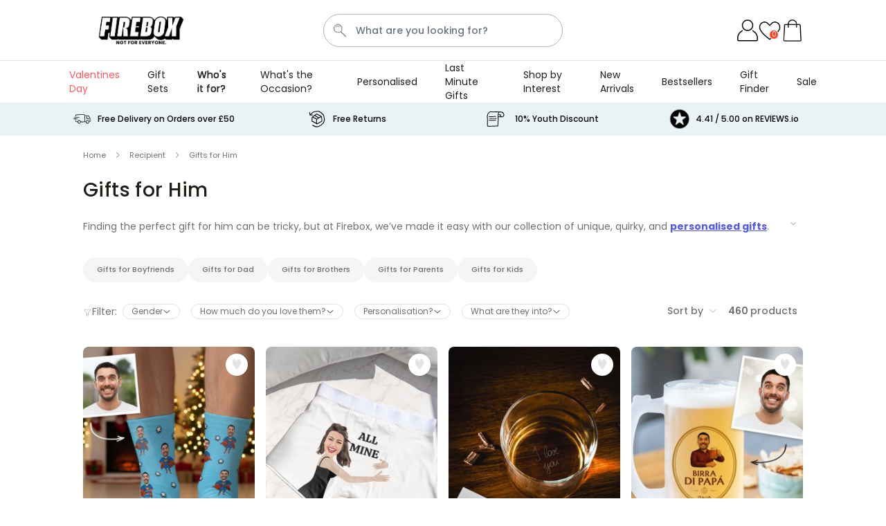

--- FILE ---
content_type: text/html; charset=UTF-8
request_url: https://firebox.com/gifts-for-him
body_size: 115194
content:
 <!doctype html><html lang="en"><head ><meta charset="utf-8"/><script type="text/javascript">(window.NREUM||(NREUM={})).init={ajax:{deny_list:["bam.nr-data.net"]},feature_flags:["soft_nav"]};(window.NREUM||(NREUM={})).loader_config={licenseKey:"e3293f3f43",applicationID:"383678063",browserID:"383681175"};;/*! For license information please see nr-loader-rum-1.308.0.min.js.LICENSE.txt */
(()=>{var e,t,r={163:(e,t,r)=>{"use strict";r.d(t,{j:()=>E});var n=r(384),i=r(1741);var a=r(2555);r(860).K7.genericEvents;const s="experimental.resources",o="register",c=e=>{if(!e||"string"!=typeof e)return!1;try{document.createDocumentFragment().querySelector(e)}catch{return!1}return!0};var d=r(2614),u=r(944),l=r(8122);const f="[data-nr-mask]",g=e=>(0,l.a)(e,(()=>{const e={feature_flags:[],experimental:{allow_registered_children:!1,resources:!1},mask_selector:"*",block_selector:"[data-nr-block]",mask_input_options:{color:!1,date:!1,"datetime-local":!1,email:!1,month:!1,number:!1,range:!1,search:!1,tel:!1,text:!1,time:!1,url:!1,week:!1,textarea:!1,select:!1,password:!0}};return{ajax:{deny_list:void 0,block_internal:!0,enabled:!0,autoStart:!0},api:{get allow_registered_children(){return e.feature_flags.includes(o)||e.experimental.allow_registered_children},set allow_registered_children(t){e.experimental.allow_registered_children=t},duplicate_registered_data:!1},browser_consent_mode:{enabled:!1},distributed_tracing:{enabled:void 0,exclude_newrelic_header:void 0,cors_use_newrelic_header:void 0,cors_use_tracecontext_headers:void 0,allowed_origins:void 0},get feature_flags(){return e.feature_flags},set feature_flags(t){e.feature_flags=t},generic_events:{enabled:!0,autoStart:!0},harvest:{interval:30},jserrors:{enabled:!0,autoStart:!0},logging:{enabled:!0,autoStart:!0},metrics:{enabled:!0,autoStart:!0},obfuscate:void 0,page_action:{enabled:!0},page_view_event:{enabled:!0,autoStart:!0},page_view_timing:{enabled:!0,autoStart:!0},performance:{capture_marks:!1,capture_measures:!1,capture_detail:!0,resources:{get enabled(){return e.feature_flags.includes(s)||e.experimental.resources},set enabled(t){e.experimental.resources=t},asset_types:[],first_party_domains:[],ignore_newrelic:!0}},privacy:{cookies_enabled:!0},proxy:{assets:void 0,beacon:void 0},session:{expiresMs:d.wk,inactiveMs:d.BB},session_replay:{autoStart:!0,enabled:!1,preload:!1,sampling_rate:10,error_sampling_rate:100,collect_fonts:!1,inline_images:!1,fix_stylesheets:!0,mask_all_inputs:!0,get mask_text_selector(){return e.mask_selector},set mask_text_selector(t){c(t)?e.mask_selector="".concat(t,",").concat(f):""===t||null===t?e.mask_selector=f:(0,u.R)(5,t)},get block_class(){return"nr-block"},get ignore_class(){return"nr-ignore"},get mask_text_class(){return"nr-mask"},get block_selector(){return e.block_selector},set block_selector(t){c(t)?e.block_selector+=",".concat(t):""!==t&&(0,u.R)(6,t)},get mask_input_options(){return e.mask_input_options},set mask_input_options(t){t&&"object"==typeof t?e.mask_input_options={...t,password:!0}:(0,u.R)(7,t)}},session_trace:{enabled:!0,autoStart:!0},soft_navigations:{enabled:!0,autoStart:!0},spa:{enabled:!0,autoStart:!0},ssl:void 0,user_actions:{enabled:!0,elementAttributes:["id","className","tagName","type"]}}})());var p=r(6154),m=r(9324);let h=0;const v={buildEnv:m.F3,distMethod:m.Xs,version:m.xv,originTime:p.WN},b={consented:!1},y={appMetadata:{},get consented(){return this.session?.state?.consent||b.consented},set consented(e){b.consented=e},customTransaction:void 0,denyList:void 0,disabled:!1,harvester:void 0,isolatedBacklog:!1,isRecording:!1,loaderType:void 0,maxBytes:3e4,obfuscator:void 0,onerror:void 0,ptid:void 0,releaseIds:{},session:void 0,timeKeeper:void 0,registeredEntities:[],jsAttributesMetadata:{bytes:0},get harvestCount(){return++h}},_=e=>{const t=(0,l.a)(e,y),r=Object.keys(v).reduce((e,t)=>(e[t]={value:v[t],writable:!1,configurable:!0,enumerable:!0},e),{});return Object.defineProperties(t,r)};var w=r(5701);const x=e=>{const t=e.startsWith("http");e+="/",r.p=t?e:"https://"+e};var R=r(7836),k=r(3241);const A={accountID:void 0,trustKey:void 0,agentID:void 0,licenseKey:void 0,applicationID:void 0,xpid:void 0},S=e=>(0,l.a)(e,A),T=new Set;function E(e,t={},r,s){let{init:o,info:c,loader_config:d,runtime:u={},exposed:l=!0}=t;if(!c){const e=(0,n.pV)();o=e.init,c=e.info,d=e.loader_config}e.init=g(o||{}),e.loader_config=S(d||{}),c.jsAttributes??={},p.bv&&(c.jsAttributes.isWorker=!0),e.info=(0,a.D)(c);const f=e.init,m=[c.beacon,c.errorBeacon];T.has(e.agentIdentifier)||(f.proxy.assets&&(x(f.proxy.assets),m.push(f.proxy.assets)),f.proxy.beacon&&m.push(f.proxy.beacon),e.beacons=[...m],function(e){const t=(0,n.pV)();Object.getOwnPropertyNames(i.W.prototype).forEach(r=>{const n=i.W.prototype[r];if("function"!=typeof n||"constructor"===n)return;let a=t[r];e[r]&&!1!==e.exposed&&"micro-agent"!==e.runtime?.loaderType&&(t[r]=(...t)=>{const n=e[r](...t);return a?a(...t):n})})}(e),(0,n.US)("activatedFeatures",w.B)),u.denyList=[...f.ajax.deny_list||[],...f.ajax.block_internal?m:[]],u.ptid=e.agentIdentifier,u.loaderType=r,e.runtime=_(u),T.has(e.agentIdentifier)||(e.ee=R.ee.get(e.agentIdentifier),e.exposed=l,(0,k.W)({agentIdentifier:e.agentIdentifier,drained:!!w.B?.[e.agentIdentifier],type:"lifecycle",name:"initialize",feature:void 0,data:e.config})),T.add(e.agentIdentifier)}},384:(e,t,r)=>{"use strict";r.d(t,{NT:()=>s,US:()=>u,Zm:()=>o,bQ:()=>d,dV:()=>c,pV:()=>l});var n=r(6154),i=r(1863),a=r(1910);const s={beacon:"bam.nr-data.net",errorBeacon:"bam.nr-data.net"};function o(){return n.gm.NREUM||(n.gm.NREUM={}),void 0===n.gm.newrelic&&(n.gm.newrelic=n.gm.NREUM),n.gm.NREUM}function c(){let e=o();return e.o||(e.o={ST:n.gm.setTimeout,SI:n.gm.setImmediate||n.gm.setInterval,CT:n.gm.clearTimeout,XHR:n.gm.XMLHttpRequest,REQ:n.gm.Request,EV:n.gm.Event,PR:n.gm.Promise,MO:n.gm.MutationObserver,FETCH:n.gm.fetch,WS:n.gm.WebSocket},(0,a.i)(...Object.values(e.o))),e}function d(e,t){let r=o();r.initializedAgents??={},t.initializedAt={ms:(0,i.t)(),date:new Date},r.initializedAgents[e]=t}function u(e,t){o()[e]=t}function l(){return function(){let e=o();const t=e.info||{};e.info={beacon:s.beacon,errorBeacon:s.errorBeacon,...t}}(),function(){let e=o();const t=e.init||{};e.init={...t}}(),c(),function(){let e=o();const t=e.loader_config||{};e.loader_config={...t}}(),o()}},782:(e,t,r)=>{"use strict";r.d(t,{T:()=>n});const n=r(860).K7.pageViewTiming},860:(e,t,r)=>{"use strict";r.d(t,{$J:()=>u,K7:()=>c,P3:()=>d,XX:()=>i,Yy:()=>o,df:()=>a,qY:()=>n,v4:()=>s});const n="events",i="jserrors",a="browser/blobs",s="rum",o="browser/logs",c={ajax:"ajax",genericEvents:"generic_events",jserrors:i,logging:"logging",metrics:"metrics",pageAction:"page_action",pageViewEvent:"page_view_event",pageViewTiming:"page_view_timing",sessionReplay:"session_replay",sessionTrace:"session_trace",softNav:"soft_navigations",spa:"spa"},d={[c.pageViewEvent]:1,[c.pageViewTiming]:2,[c.metrics]:3,[c.jserrors]:4,[c.spa]:5,[c.ajax]:6,[c.sessionTrace]:7,[c.softNav]:8,[c.sessionReplay]:9,[c.logging]:10,[c.genericEvents]:11},u={[c.pageViewEvent]:s,[c.pageViewTiming]:n,[c.ajax]:n,[c.spa]:n,[c.softNav]:n,[c.metrics]:i,[c.jserrors]:i,[c.sessionTrace]:a,[c.sessionReplay]:a,[c.logging]:o,[c.genericEvents]:"ins"}},944:(e,t,r)=>{"use strict";r.d(t,{R:()=>i});var n=r(3241);function i(e,t){"function"==typeof console.debug&&(console.debug("New Relic Warning: https://github.com/newrelic/newrelic-browser-agent/blob/main/docs/warning-codes.md#".concat(e),t),(0,n.W)({agentIdentifier:null,drained:null,type:"data",name:"warn",feature:"warn",data:{code:e,secondary:t}}))}},1687:(e,t,r)=>{"use strict";r.d(t,{Ak:()=>d,Ze:()=>f,x3:()=>u});var n=r(3241),i=r(7836),a=r(3606),s=r(860),o=r(2646);const c={};function d(e,t){const r={staged:!1,priority:s.P3[t]||0};l(e),c[e].get(t)||c[e].set(t,r)}function u(e,t){e&&c[e]&&(c[e].get(t)&&c[e].delete(t),p(e,t,!1),c[e].size&&g(e))}function l(e){if(!e)throw new Error("agentIdentifier required");c[e]||(c[e]=new Map)}function f(e="",t="feature",r=!1){if(l(e),!e||!c[e].get(t)||r)return p(e,t);c[e].get(t).staged=!0,g(e)}function g(e){const t=Array.from(c[e]);t.every(([e,t])=>t.staged)&&(t.sort((e,t)=>e[1].priority-t[1].priority),t.forEach(([t])=>{c[e].delete(t),p(e,t)}))}function p(e,t,r=!0){const s=e?i.ee.get(e):i.ee,c=a.i.handlers;if(!s.aborted&&s.backlog&&c){if((0,n.W)({agentIdentifier:e,type:"lifecycle",name:"drain",feature:t}),r){const e=s.backlog[t],r=c[t];if(r){for(let t=0;e&&t<e.length;++t)m(e[t],r);Object.entries(r).forEach(([e,t])=>{Object.values(t||{}).forEach(t=>{t[0]?.on&&t[0]?.context()instanceof o.y&&t[0].on(e,t[1])})})}}s.isolatedBacklog||delete c[t],s.backlog[t]=null,s.emit("drain-"+t,[])}}function m(e,t){var r=e[1];Object.values(t[r]||{}).forEach(t=>{var r=e[0];if(t[0]===r){var n=t[1],i=e[3],a=e[2];n.apply(i,a)}})}},1738:(e,t,r)=>{"use strict";r.d(t,{U:()=>g,Y:()=>f});var n=r(3241),i=r(9908),a=r(1863),s=r(944),o=r(5701),c=r(3969),d=r(8362),u=r(860),l=r(4261);function f(e,t,r,a){const f=a||r;!f||f[e]&&f[e]!==d.d.prototype[e]||(f[e]=function(){(0,i.p)(c.xV,["API/"+e+"/called"],void 0,u.K7.metrics,r.ee),(0,n.W)({agentIdentifier:r.agentIdentifier,drained:!!o.B?.[r.agentIdentifier],type:"data",name:"api",feature:l.Pl+e,data:{}});try{return t.apply(this,arguments)}catch(e){(0,s.R)(23,e)}})}function g(e,t,r,n,s){const o=e.info;null===r?delete o.jsAttributes[t]:o.jsAttributes[t]=r,(s||null===r)&&(0,i.p)(l.Pl+n,[(0,a.t)(),t,r],void 0,"session",e.ee)}},1741:(e,t,r)=>{"use strict";r.d(t,{W:()=>a});var n=r(944),i=r(4261);class a{#e(e,...t){if(this[e]!==a.prototype[e])return this[e](...t);(0,n.R)(35,e)}addPageAction(e,t){return this.#e(i.hG,e,t)}register(e){return this.#e(i.eY,e)}recordCustomEvent(e,t){return this.#e(i.fF,e,t)}setPageViewName(e,t){return this.#e(i.Fw,e,t)}setCustomAttribute(e,t,r){return this.#e(i.cD,e,t,r)}noticeError(e,t){return this.#e(i.o5,e,t)}setUserId(e,t=!1){return this.#e(i.Dl,e,t)}setApplicationVersion(e){return this.#e(i.nb,e)}setErrorHandler(e){return this.#e(i.bt,e)}addRelease(e,t){return this.#e(i.k6,e,t)}log(e,t){return this.#e(i.$9,e,t)}start(){return this.#e(i.d3)}finished(e){return this.#e(i.BL,e)}recordReplay(){return this.#e(i.CH)}pauseReplay(){return this.#e(i.Tb)}addToTrace(e){return this.#e(i.U2,e)}setCurrentRouteName(e){return this.#e(i.PA,e)}interaction(e){return this.#e(i.dT,e)}wrapLogger(e,t,r){return this.#e(i.Wb,e,t,r)}measure(e,t){return this.#e(i.V1,e,t)}consent(e){return this.#e(i.Pv,e)}}},1863:(e,t,r)=>{"use strict";function n(){return Math.floor(performance.now())}r.d(t,{t:()=>n})},1910:(e,t,r)=>{"use strict";r.d(t,{i:()=>a});var n=r(944);const i=new Map;function a(...e){return e.every(e=>{if(i.has(e))return i.get(e);const t="function"==typeof e?e.toString():"",r=t.includes("[native code]"),a=t.includes("nrWrapper");return r||a||(0,n.R)(64,e?.name||t),i.set(e,r),r})}},2555:(e,t,r)=>{"use strict";r.d(t,{D:()=>o,f:()=>s});var n=r(384),i=r(8122);const a={beacon:n.NT.beacon,errorBeacon:n.NT.errorBeacon,licenseKey:void 0,applicationID:void 0,sa:void 0,queueTime:void 0,applicationTime:void 0,ttGuid:void 0,user:void 0,account:void 0,product:void 0,extra:void 0,jsAttributes:{},userAttributes:void 0,atts:void 0,transactionName:void 0,tNamePlain:void 0};function s(e){try{return!!e.licenseKey&&!!e.errorBeacon&&!!e.applicationID}catch(e){return!1}}const o=e=>(0,i.a)(e,a)},2614:(e,t,r)=>{"use strict";r.d(t,{BB:()=>s,H3:()=>n,g:()=>d,iL:()=>c,tS:()=>o,uh:()=>i,wk:()=>a});const n="NRBA",i="SESSION",a=144e5,s=18e5,o={STARTED:"session-started",PAUSE:"session-pause",RESET:"session-reset",RESUME:"session-resume",UPDATE:"session-update"},c={SAME_TAB:"same-tab",CROSS_TAB:"cross-tab"},d={OFF:0,FULL:1,ERROR:2}},2646:(e,t,r)=>{"use strict";r.d(t,{y:()=>n});class n{constructor(e){this.contextId=e}}},2843:(e,t,r)=>{"use strict";r.d(t,{G:()=>a,u:()=>i});var n=r(3878);function i(e,t=!1,r,i){(0,n.DD)("visibilitychange",function(){if(t)return void("hidden"===document.visibilityState&&e());e(document.visibilityState)},r,i)}function a(e,t,r){(0,n.sp)("pagehide",e,t,r)}},3241:(e,t,r)=>{"use strict";r.d(t,{W:()=>a});var n=r(6154);const i="newrelic";function a(e={}){try{n.gm.dispatchEvent(new CustomEvent(i,{detail:e}))}catch(e){}}},3606:(e,t,r)=>{"use strict";r.d(t,{i:()=>a});var n=r(9908);a.on=s;var i=a.handlers={};function a(e,t,r,a){s(a||n.d,i,e,t,r)}function s(e,t,r,i,a){a||(a="feature"),e||(e=n.d);var s=t[a]=t[a]||{};(s[r]=s[r]||[]).push([e,i])}},3878:(e,t,r)=>{"use strict";function n(e,t){return{capture:e,passive:!1,signal:t}}function i(e,t,r=!1,i){window.addEventListener(e,t,n(r,i))}function a(e,t,r=!1,i){document.addEventListener(e,t,n(r,i))}r.d(t,{DD:()=>a,jT:()=>n,sp:()=>i})},3969:(e,t,r)=>{"use strict";r.d(t,{TZ:()=>n,XG:()=>o,rs:()=>i,xV:()=>s,z_:()=>a});const n=r(860).K7.metrics,i="sm",a="cm",s="storeSupportabilityMetrics",o="storeEventMetrics"},4234:(e,t,r)=>{"use strict";r.d(t,{W:()=>a});var n=r(7836),i=r(1687);class a{constructor(e,t){this.agentIdentifier=e,this.ee=n.ee.get(e),this.featureName=t,this.blocked=!1}deregisterDrain(){(0,i.x3)(this.agentIdentifier,this.featureName)}}},4261:(e,t,r)=>{"use strict";r.d(t,{$9:()=>d,BL:()=>o,CH:()=>g,Dl:()=>_,Fw:()=>y,PA:()=>h,Pl:()=>n,Pv:()=>k,Tb:()=>l,U2:()=>a,V1:()=>R,Wb:()=>x,bt:()=>b,cD:()=>v,d3:()=>w,dT:()=>c,eY:()=>p,fF:()=>f,hG:()=>i,k6:()=>s,nb:()=>m,o5:()=>u});const n="api-",i="addPageAction",a="addToTrace",s="addRelease",o="finished",c="interaction",d="log",u="noticeError",l="pauseReplay",f="recordCustomEvent",g="recordReplay",p="register",m="setApplicationVersion",h="setCurrentRouteName",v="setCustomAttribute",b="setErrorHandler",y="setPageViewName",_="setUserId",w="start",x="wrapLogger",R="measure",k="consent"},5289:(e,t,r)=>{"use strict";r.d(t,{GG:()=>s,Qr:()=>c,sB:()=>o});var n=r(3878),i=r(6389);function a(){return"undefined"==typeof document||"complete"===document.readyState}function s(e,t){if(a())return e();const r=(0,i.J)(e),s=setInterval(()=>{a()&&(clearInterval(s),r())},500);(0,n.sp)("load",r,t)}function o(e){if(a())return e();(0,n.DD)("DOMContentLoaded",e)}function c(e){if(a())return e();(0,n.sp)("popstate",e)}},5607:(e,t,r)=>{"use strict";r.d(t,{W:()=>n});const n=(0,r(9566).bz)()},5701:(e,t,r)=>{"use strict";r.d(t,{B:()=>a,t:()=>s});var n=r(3241);const i=new Set,a={};function s(e,t){const r=t.agentIdentifier;a[r]??={},e&&"object"==typeof e&&(i.has(r)||(t.ee.emit("rumresp",[e]),a[r]=e,i.add(r),(0,n.W)({agentIdentifier:r,loaded:!0,drained:!0,type:"lifecycle",name:"load",feature:void 0,data:e})))}},6154:(e,t,r)=>{"use strict";r.d(t,{OF:()=>c,RI:()=>i,WN:()=>u,bv:()=>a,eN:()=>l,gm:()=>s,mw:()=>o,sb:()=>d});var n=r(1863);const i="undefined"!=typeof window&&!!window.document,a="undefined"!=typeof WorkerGlobalScope&&("undefined"!=typeof self&&self instanceof WorkerGlobalScope&&self.navigator instanceof WorkerNavigator||"undefined"!=typeof globalThis&&globalThis instanceof WorkerGlobalScope&&globalThis.navigator instanceof WorkerNavigator),s=i?window:"undefined"!=typeof WorkerGlobalScope&&("undefined"!=typeof self&&self instanceof WorkerGlobalScope&&self||"undefined"!=typeof globalThis&&globalThis instanceof WorkerGlobalScope&&globalThis),o=Boolean("hidden"===s?.document?.visibilityState),c=/iPad|iPhone|iPod/.test(s.navigator?.userAgent),d=c&&"undefined"==typeof SharedWorker,u=((()=>{const e=s.navigator?.userAgent?.match(/Firefox[/\s](\d+\.\d+)/);Array.isArray(e)&&e.length>=2&&e[1]})(),Date.now()-(0,n.t)()),l=()=>"undefined"!=typeof PerformanceNavigationTiming&&s?.performance?.getEntriesByType("navigation")?.[0]?.responseStart},6389:(e,t,r)=>{"use strict";function n(e,t=500,r={}){const n=r?.leading||!1;let i;return(...r)=>{n&&void 0===i&&(e.apply(this,r),i=setTimeout(()=>{i=clearTimeout(i)},t)),n||(clearTimeout(i),i=setTimeout(()=>{e.apply(this,r)},t))}}function i(e){let t=!1;return(...r)=>{t||(t=!0,e.apply(this,r))}}r.d(t,{J:()=>i,s:()=>n})},6630:(e,t,r)=>{"use strict";r.d(t,{T:()=>n});const n=r(860).K7.pageViewEvent},7699:(e,t,r)=>{"use strict";r.d(t,{It:()=>a,KC:()=>o,No:()=>i,qh:()=>s});var n=r(860);const i=16e3,a=1e6,s="SESSION_ERROR",o={[n.K7.logging]:!0,[n.K7.genericEvents]:!1,[n.K7.jserrors]:!1,[n.K7.ajax]:!1}},7836:(e,t,r)=>{"use strict";r.d(t,{P:()=>o,ee:()=>c});var n=r(384),i=r(8990),a=r(2646),s=r(5607);const o="nr@context:".concat(s.W),c=function e(t,r){var n={},s={},u={},l=!1;try{l=16===r.length&&d.initializedAgents?.[r]?.runtime.isolatedBacklog}catch(e){}var f={on:p,addEventListener:p,removeEventListener:function(e,t){var r=n[e];if(!r)return;for(var i=0;i<r.length;i++)r[i]===t&&r.splice(i,1)},emit:function(e,r,n,i,a){!1!==a&&(a=!0);if(c.aborted&&!i)return;t&&a&&t.emit(e,r,n);var o=g(n);m(e).forEach(e=>{e.apply(o,r)});var d=v()[s[e]];d&&d.push([f,e,r,o]);return o},get:h,listeners:m,context:g,buffer:function(e,t){const r=v();if(t=t||"feature",f.aborted)return;Object.entries(e||{}).forEach(([e,n])=>{s[n]=t,t in r||(r[t]=[])})},abort:function(){f._aborted=!0,Object.keys(f.backlog).forEach(e=>{delete f.backlog[e]})},isBuffering:function(e){return!!v()[s[e]]},debugId:r,backlog:l?{}:t&&"object"==typeof t.backlog?t.backlog:{},isolatedBacklog:l};return Object.defineProperty(f,"aborted",{get:()=>{let e=f._aborted||!1;return e||(t&&(e=t.aborted),e)}}),f;function g(e){return e&&e instanceof a.y?e:e?(0,i.I)(e,o,()=>new a.y(o)):new a.y(o)}function p(e,t){n[e]=m(e).concat(t)}function m(e){return n[e]||[]}function h(t){return u[t]=u[t]||e(f,t)}function v(){return f.backlog}}(void 0,"globalEE"),d=(0,n.Zm)();d.ee||(d.ee=c)},8122:(e,t,r)=>{"use strict";r.d(t,{a:()=>i});var n=r(944);function i(e,t){try{if(!e||"object"!=typeof e)return(0,n.R)(3);if(!t||"object"!=typeof t)return(0,n.R)(4);const r=Object.create(Object.getPrototypeOf(t),Object.getOwnPropertyDescriptors(t)),a=0===Object.keys(r).length?e:r;for(let s in a)if(void 0!==e[s])try{if(null===e[s]){r[s]=null;continue}Array.isArray(e[s])&&Array.isArray(t[s])?r[s]=Array.from(new Set([...e[s],...t[s]])):"object"==typeof e[s]&&"object"==typeof t[s]?r[s]=i(e[s],t[s]):r[s]=e[s]}catch(e){r[s]||(0,n.R)(1,e)}return r}catch(e){(0,n.R)(2,e)}}},8362:(e,t,r)=>{"use strict";r.d(t,{d:()=>a});var n=r(9566),i=r(1741);class a extends i.W{agentIdentifier=(0,n.LA)(16)}},8374:(e,t,r)=>{r.nc=(()=>{try{return document?.currentScript?.nonce}catch(e){}return""})()},8990:(e,t,r)=>{"use strict";r.d(t,{I:()=>i});var n=Object.prototype.hasOwnProperty;function i(e,t,r){if(n.call(e,t))return e[t];var i=r();if(Object.defineProperty&&Object.keys)try{return Object.defineProperty(e,t,{value:i,writable:!0,enumerable:!1}),i}catch(e){}return e[t]=i,i}},9324:(e,t,r)=>{"use strict";r.d(t,{F3:()=>i,Xs:()=>a,xv:()=>n});const n="1.308.0",i="PROD",a="CDN"},9566:(e,t,r)=>{"use strict";r.d(t,{LA:()=>o,bz:()=>s});var n=r(6154);const i="xxxxxxxx-xxxx-4xxx-yxxx-xxxxxxxxxxxx";function a(e,t){return e?15&e[t]:16*Math.random()|0}function s(){const e=n.gm?.crypto||n.gm?.msCrypto;let t,r=0;return e&&e.getRandomValues&&(t=e.getRandomValues(new Uint8Array(30))),i.split("").map(e=>"x"===e?a(t,r++).toString(16):"y"===e?(3&a()|8).toString(16):e).join("")}function o(e){const t=n.gm?.crypto||n.gm?.msCrypto;let r,i=0;t&&t.getRandomValues&&(r=t.getRandomValues(new Uint8Array(e)));const s=[];for(var o=0;o<e;o++)s.push(a(r,i++).toString(16));return s.join("")}},9908:(e,t,r)=>{"use strict";r.d(t,{d:()=>n,p:()=>i});var n=r(7836).ee.get("handle");function i(e,t,r,i,a){a?(a.buffer([e],i),a.emit(e,t,r)):(n.buffer([e],i),n.emit(e,t,r))}}},n={};function i(e){var t=n[e];if(void 0!==t)return t.exports;var a=n[e]={exports:{}};return r[e](a,a.exports,i),a.exports}i.m=r,i.d=(e,t)=>{for(var r in t)i.o(t,r)&&!i.o(e,r)&&Object.defineProperty(e,r,{enumerable:!0,get:t[r]})},i.f={},i.e=e=>Promise.all(Object.keys(i.f).reduce((t,r)=>(i.f[r](e,t),t),[])),i.u=e=>"nr-rum-1.308.0.min.js",i.o=(e,t)=>Object.prototype.hasOwnProperty.call(e,t),e={},t="NRBA-1.308.0.PROD:",i.l=(r,n,a,s)=>{if(e[r])e[r].push(n);else{var o,c;if(void 0!==a)for(var d=document.getElementsByTagName("script"),u=0;u<d.length;u++){var l=d[u];if(l.getAttribute("src")==r||l.getAttribute("data-webpack")==t+a){o=l;break}}if(!o){c=!0;var f={296:"sha512-+MIMDsOcckGXa1EdWHqFNv7P+JUkd5kQwCBr3KE6uCvnsBNUrdSt4a/3/L4j4TxtnaMNjHpza2/erNQbpacJQA=="};(o=document.createElement("script")).charset="utf-8",i.nc&&o.setAttribute("nonce",i.nc),o.setAttribute("data-webpack",t+a),o.src=r,0!==o.src.indexOf(window.location.origin+"/")&&(o.crossOrigin="anonymous"),f[s]&&(o.integrity=f[s])}e[r]=[n];var g=(t,n)=>{o.onerror=o.onload=null,clearTimeout(p);var i=e[r];if(delete e[r],o.parentNode&&o.parentNode.removeChild(o),i&&i.forEach(e=>e(n)),t)return t(n)},p=setTimeout(g.bind(null,void 0,{type:"timeout",target:o}),12e4);o.onerror=g.bind(null,o.onerror),o.onload=g.bind(null,o.onload),c&&document.head.appendChild(o)}},i.r=e=>{"undefined"!=typeof Symbol&&Symbol.toStringTag&&Object.defineProperty(e,Symbol.toStringTag,{value:"Module"}),Object.defineProperty(e,"__esModule",{value:!0})},i.p="https://js-agent.newrelic.com/",(()=>{var e={374:0,840:0};i.f.j=(t,r)=>{var n=i.o(e,t)?e[t]:void 0;if(0!==n)if(n)r.push(n[2]);else{var a=new Promise((r,i)=>n=e[t]=[r,i]);r.push(n[2]=a);var s=i.p+i.u(t),o=new Error;i.l(s,r=>{if(i.o(e,t)&&(0!==(n=e[t])&&(e[t]=void 0),n)){var a=r&&("load"===r.type?"missing":r.type),s=r&&r.target&&r.target.src;o.message="Loading chunk "+t+" failed: ("+a+": "+s+")",o.name="ChunkLoadError",o.type=a,o.request=s,n[1](o)}},"chunk-"+t,t)}};var t=(t,r)=>{var n,a,[s,o,c]=r,d=0;if(s.some(t=>0!==e[t])){for(n in o)i.o(o,n)&&(i.m[n]=o[n]);if(c)c(i)}for(t&&t(r);d<s.length;d++)a=s[d],i.o(e,a)&&e[a]&&e[a][0](),e[a]=0},r=self["webpackChunk:NRBA-1.308.0.PROD"]=self["webpackChunk:NRBA-1.308.0.PROD"]||[];r.forEach(t.bind(null,0)),r.push=t.bind(null,r.push.bind(r))})(),(()=>{"use strict";i(8374);var e=i(8362),t=i(860);const r=Object.values(t.K7);var n=i(163);var a=i(9908),s=i(1863),o=i(4261),c=i(1738);var d=i(1687),u=i(4234),l=i(5289),f=i(6154),g=i(944),p=i(384);const m=e=>f.RI&&!0===e?.privacy.cookies_enabled;function h(e){return!!(0,p.dV)().o.MO&&m(e)&&!0===e?.session_trace.enabled}var v=i(6389),b=i(7699);class y extends u.W{constructor(e,t){super(e.agentIdentifier,t),this.agentRef=e,this.abortHandler=void 0,this.featAggregate=void 0,this.loadedSuccessfully=void 0,this.onAggregateImported=new Promise(e=>{this.loadedSuccessfully=e}),this.deferred=Promise.resolve(),!1===e.init[this.featureName].autoStart?this.deferred=new Promise((t,r)=>{this.ee.on("manual-start-all",(0,v.J)(()=>{(0,d.Ak)(e.agentIdentifier,this.featureName),t()}))}):(0,d.Ak)(e.agentIdentifier,t)}importAggregator(e,t,r={}){if(this.featAggregate)return;const n=async()=>{let n;await this.deferred;try{if(m(e.init)){const{setupAgentSession:t}=await i.e(296).then(i.bind(i,3305));n=t(e)}}catch(e){(0,g.R)(20,e),this.ee.emit("internal-error",[e]),(0,a.p)(b.qh,[e],void 0,this.featureName,this.ee)}try{if(!this.#t(this.featureName,n,e.init))return(0,d.Ze)(this.agentIdentifier,this.featureName),void this.loadedSuccessfully(!1);const{Aggregate:i}=await t();this.featAggregate=new i(e,r),e.runtime.harvester.initializedAggregates.push(this.featAggregate),this.loadedSuccessfully(!0)}catch(e){(0,g.R)(34,e),this.abortHandler?.(),(0,d.Ze)(this.agentIdentifier,this.featureName,!0),this.loadedSuccessfully(!1),this.ee&&this.ee.abort()}};f.RI?(0,l.GG)(()=>n(),!0):n()}#t(e,r,n){if(this.blocked)return!1;switch(e){case t.K7.sessionReplay:return h(n)&&!!r;case t.K7.sessionTrace:return!!r;default:return!0}}}var _=i(6630),w=i(2614),x=i(3241);class R extends y{static featureName=_.T;constructor(e){var t;super(e,_.T),this.setupInspectionEvents(e.agentIdentifier),t=e,(0,c.Y)(o.Fw,function(e,r){"string"==typeof e&&("/"!==e.charAt(0)&&(e="/"+e),t.runtime.customTransaction=(r||"http://custom.transaction")+e,(0,a.p)(o.Pl+o.Fw,[(0,s.t)()],void 0,void 0,t.ee))},t),this.importAggregator(e,()=>i.e(296).then(i.bind(i,3943)))}setupInspectionEvents(e){const t=(t,r)=>{t&&(0,x.W)({agentIdentifier:e,timeStamp:t.timeStamp,loaded:"complete"===t.target.readyState,type:"window",name:r,data:t.target.location+""})};(0,l.sB)(e=>{t(e,"DOMContentLoaded")}),(0,l.GG)(e=>{t(e,"load")}),(0,l.Qr)(e=>{t(e,"navigate")}),this.ee.on(w.tS.UPDATE,(t,r)=>{(0,x.W)({agentIdentifier:e,type:"lifecycle",name:"session",data:r})})}}class k extends e.d{constructor(e){var t;(super(),f.gm)?(this.features={},(0,p.bQ)(this.agentIdentifier,this),this.desiredFeatures=new Set(e.features||[]),this.desiredFeatures.add(R),(0,n.j)(this,e,e.loaderType||"agent"),t=this,(0,c.Y)(o.cD,function(e,r,n=!1){if("string"==typeof e){if(["string","number","boolean"].includes(typeof r)||null===r)return(0,c.U)(t,e,r,o.cD,n);(0,g.R)(40,typeof r)}else(0,g.R)(39,typeof e)},t),function(e){(0,c.Y)(o.Dl,function(t,r=!1){if("string"!=typeof t&&null!==t)return void(0,g.R)(41,typeof t);const n=e.info.jsAttributes["enduser.id"];r&&null!=n&&n!==t?(0,a.p)(o.Pl+"setUserIdAndResetSession",[t],void 0,"session",e.ee):(0,c.U)(e,"enduser.id",t,o.Dl,!0)},e)}(this),function(e){(0,c.Y)(o.nb,function(t){if("string"==typeof t||null===t)return(0,c.U)(e,"application.version",t,o.nb,!1);(0,g.R)(42,typeof t)},e)}(this),function(e){(0,c.Y)(o.d3,function(){e.ee.emit("manual-start-all")},e)}(this),function(e){(0,c.Y)(o.Pv,function(t=!0){if("boolean"==typeof t){if((0,a.p)(o.Pl+o.Pv,[t],void 0,"session",e.ee),e.runtime.consented=t,t){const t=e.features.page_view_event;t.onAggregateImported.then(e=>{const r=t.featAggregate;e&&!r.sentRum&&r.sendRum()})}}else(0,g.R)(65,typeof t)},e)}(this),this.run()):(0,g.R)(21)}get config(){return{info:this.info,init:this.init,loader_config:this.loader_config,runtime:this.runtime}}get api(){return this}run(){try{const e=function(e){const t={};return r.forEach(r=>{t[r]=!!e[r]?.enabled}),t}(this.init),n=[...this.desiredFeatures];n.sort((e,r)=>t.P3[e.featureName]-t.P3[r.featureName]),n.forEach(r=>{if(!e[r.featureName]&&r.featureName!==t.K7.pageViewEvent)return;if(r.featureName===t.K7.spa)return void(0,g.R)(67);const n=function(e){switch(e){case t.K7.ajax:return[t.K7.jserrors];case t.K7.sessionTrace:return[t.K7.ajax,t.K7.pageViewEvent];case t.K7.sessionReplay:return[t.K7.sessionTrace];case t.K7.pageViewTiming:return[t.K7.pageViewEvent];default:return[]}}(r.featureName).filter(e=>!(e in this.features));n.length>0&&(0,g.R)(36,{targetFeature:r.featureName,missingDependencies:n}),this.features[r.featureName]=new r(this)})}catch(e){(0,g.R)(22,e);for(const e in this.features)this.features[e].abortHandler?.();const t=(0,p.Zm)();delete t.initializedAgents[this.agentIdentifier]?.features,delete this.sharedAggregator;return t.ee.get(this.agentIdentifier).abort(),!1}}}var A=i(2843),S=i(782);class T extends y{static featureName=S.T;constructor(e){super(e,S.T),f.RI&&((0,A.u)(()=>(0,a.p)("docHidden",[(0,s.t)()],void 0,S.T,this.ee),!0),(0,A.G)(()=>(0,a.p)("winPagehide",[(0,s.t)()],void 0,S.T,this.ee)),this.importAggregator(e,()=>i.e(296).then(i.bind(i,2117))))}}var E=i(3969);class I extends y{static featureName=E.TZ;constructor(e){super(e,E.TZ),f.RI&&document.addEventListener("securitypolicyviolation",e=>{(0,a.p)(E.xV,["Generic/CSPViolation/Detected"],void 0,this.featureName,this.ee)}),this.importAggregator(e,()=>i.e(296).then(i.bind(i,9623)))}}new k({features:[R,T,I],loaderType:"lite"})})()})();</script>
<meta name="title" content="Shop Gifts for Him - 600+ Unique Gifts for Men | FIREBOX"/>
<meta name="description" content="Discover unique and unusual gifts for men in our collection. From quirky gadgets to custom presents, we&#039;ve got you covered! Free UK Delivery Available."/>
<meta name="robots" content="INDEX,FOLLOW"/>
<meta name="viewport" content="width=device-width, initial-scale=1, maximum-scale=1"/>
<title>Shop Gifts for Him - 600+ Unique Gifts for Men | FIREBOX</title>
<link  rel="stylesheet" type="text/css"  defer="defer" href="https://firebox.com/static/version1768461512/frontend/Radbag/hyva/en_GB/css/styles.css?tas=version20260115v1" />
<link  rel="stylesheet" type="text/css"  media="all" href="https://firebox.com/static/version1768461512/frontend/Radbag/hyva/en_GB/Algolia_AlgoliaSearch/css/grid.css?tas=version20260115v1" />
<link  rel="stylesheet" type="text/css"  media="all" href="https://firebox.com/static/version1768461512/frontend/Radbag/hyva/en_GB/Algolia_AlgoliaSearch/css/algolia-reset.css?tas=version20260115v1" />
<link  rel="stylesheet" type="text/css"  media="all" href="https://firebox.com/static/version1768461512/frontend/Radbag/hyva/en_GB/Algolia_AlgoliaSearch/css/recommend.css?tas=version20260115v1" />
<link  rel="canonical" href="https://firebox.com/gifts-for-him" />
<link  rel="icon" type="image/x-icon" href="https://firebox.com/media/favicon/stores/24/favicon-32x32_180x180_1.jpg" />
<link  rel="shortcut icon" type="image/x-icon" href="https://firebox.com/media/favicon/stores/24/favicon-32x32_180x180_1.jpg" />
<meta name="google-site-verification" content="gYcGFraGaNbEc4HbA9YZPN4ajDQMIqMe1VYl5LLcQ44" />
<!-- Matomo Tag Manager -->
<script>
var _mtm = window._mtm = window._mtm || [];
_mtm.push({'mtm.startTime': (new Date().getTime()), 'event': 'mtm.Start'});
var d=document, g=d.createElement('script'), s=d.getElementsByTagName('script')[0];
g.async=true; g.src='https://upsidedown.radbag.de/scripts/matomo/js/container_msmyBNMU.js'; s.parentNode.insertBefore(g,s);
</script>
<!-- End Matomo Tag Manager -->

<script>
  window.dataLayer = window.dataLayer || [];
	
  window.gtag = function() { dataLayer.push(arguments); }

  window.gtag('consent', 'default', {
    ad_storage: 'granted',
    analytics_storage: 'granted',
    ad_user_data: 'granted',
    ad_personalization: 'granted',
    wait_for_update: 500
  });
</script>    <script>
    const firedEvents = JSON.parse(sessionStorage.getItem('__cvg_events_dedup') || '{}');
    const isDuplicateEvent = (eventData) => {
        if (eventData.triggered) return true;
        eventData.triggered = true;
        if (!eventData.eventID) return false;
        const key = `${eventData.eventName}::${eventData.eventID}`;
        if (firedEvents[key]) return true;
        firedEvents[key] = true;
        sessionStorage.setItem('__cvg_events_dedup', JSON.stringify(firedEvents));
        return false;
    };

    const processIdentify = function (sectionData) {
        const aliases = sectionData?.cvg_aliases;
        const profileProperties = sectionData?.cvg_profile_properties;
        if (aliases || profileProperties) {
            window.cvg({
                method: 'set',
                aliases,
                profileProperties
            })
        }
    }

    const processSection = (sectionData) => {
        processIdentify(sectionData);
        const cvgEvents = sectionData?.cvg_events || {};
        for (const eventId in cvgEvents) {
            const eventData = cvgEvents[eventId];
            if (!isDuplicateEvent(eventData)) window.cvg(eventData);
        }
    }

    window.addEventListener('private-content-loaded', function(event) {
        processSection(event.detail.data.cart);
        processSection(event.detail.data.customer);
    });</script><script type="text/x-magento-init">
    {"*":{"converge": {}}}</script> <script>    const publicToken = "vg5Jy6";
    if (window !== window.parent) {
        // we are in an iframe
        window.cvg = (e) => {
            console.info('Skipping tracking a Converge event because the pixel is loaded in an iFrame:', e);
        }
    } else if (!publicToken) {
        window.cvg = (e) => {
            console.warn('Cannot track event because Converge public token is not set:', e);
        }
    } else {
        !function(){"use strict";!function(e,t,c,n,s,o,r){e.cvg||(s=e.cvg=function(){
        s.process?s.process.apply(s,arguments):s.queue.push(arguments)},s.queue=[],(o=
        t.createElement(c)).async=1,o.src="https://static.runconverge.com/pixels/"+publicToken+".js",
        (r=t.getElementsByTagName(c)[0]).parentNode.insertBefore(o,r))}(window,document,
        "script")}();
    }

    window.cvg||(cvg=function(){cvg.process?cvg.process.apply(cvg,arguments):cvg.queue.push(arguments)},cvg.queue=[]);
    window.cvg({ method: 'set', eventProperties: {"$magento_store_name":"Firebox.com","$magento_store_id":"24"} })
    window.cvg({ method: "track", eventName: "$page_load" });</script> <script type="text/javascript" >
    var eventNames = [
        "wheel",
        "touchstart",
        "mouseover",
        "scroll",
        "keydown"
    ];
    function addMultiEventListener(element, eventNames, listener) {
        for (var i=0, iLen=eventNames.length; i<iLen; i++) {
            element.addEventListener(eventNames[i], listener, true);
        }
    }
    function removeMultiEventListener(element, eventNames, listener) {
        for (var i=0, iLen=eventNames.length; i<iLen; i++) {
            element.removeEventListener(eventNames[i], listener, true);
        }
    }
    var isMtmLoaded = false;
    const loadMtmScript = () => {
        if (!isMtmLoaded){
            var _mtm = window._mtm = window._mtm || [];
            var mtmData;
            _mtm.push({'mtm.startTime': (new Date().getTime()), 'event': 'mtm.Start'});
            var d=document, g=d.createElement('script'), s=d.getElementsByTagName('script')[0];
            g.async=true;
            g.onload = () => {
                
                let product = [];
                if (typeof require !== 'undefined') {
                    products = document.querySelectorAll('.products [id^="product-item"]');
                } else {
                    products = document.querySelectorAll('.product-slider a.product, .products a.product');
                }
                if (products.length) {
                    products.forEach(function(product) {
                        product.addEventListener('click', function(event, s) {
                            const regex = /_(\d+)$/;
                            let productId = '';
                            if (product.id) {
                                const matches = product.id.match(regex);
                                if (matches.length) {
                                    productId = matches[1];
                                }
                            } else {
                                if (product.parentElement) {
                                    let parentElementNode = product.parentElement.nodeName.toLowerCase();
                                    if (parentElementNode == 'form') {
                                        productId = product.parentElement.querySelector('input[name="product"]').value;
                                    }
                                }
                            }
                            if (productId) {
                                const productData = window['JAJUMA_MATOMO_PRODUCT_DATA_ID_' + productId] || {};
                                productData.item_id = productId;
                                mtmData = {
                                    'event': 'click_product',
                                    'ecommerce': {
                                        'items': [productData]
                                    }
                                }
                                _mtm.push(mtmData);
                            }
                        })
                    })
                }
                
                                    const categoryData = {"breadcrumb":["Recipient","Gifts for Him"],"category_id":"1156","category_name":"Gifts for Him","size":460,"page_path":"https:\/\/firebox.com\/gifts-for-him","page_title":null,"page_type":"category","virtual_page":""};
                    mtmData = {
                        'event': 'view_category',
                        'ecommerce': {
                            'items': [categoryData]
                        }
                    }
                    _mtm.push(mtmData);
                  if (typeof require !== 'undefined') {
                    require(['Magento_Customer/js/customer-data'], function(customerData) {
                        let sectionData = customerData.get('cart');
                        sectionData.subscribe(function (cartValue) {
                            if (cartValue.mtmUpdateCart) {
                                mtmData = {
                                    'event': cartValue.mtmUpdateCart.event,
                                    'ecommerce': {
                                        'items': cartValue.mtmUpdateCart.item,
                                        'qty': cartValue.mtmUpdateCart.qty
                                    }
                                }
                                _mtm.push(mtmData);
                            }
                        });
                    });
                } else {
                    window.addEventListener("private-content-loaded", event => {
                        const sectionData = event.detail.data;
                        if (sectionData) {
                            const cart = sectionData.cart;
                            if (!cart.triggered) {
                                if (cart.mtmUpdateCart) {
                                    mtmData = {
                                        'event': cart.mtmUpdateCart.event,
                                        'ecommerce': {
                                            'items': cart.mtmUpdateCart.item,
                                            'qty': cart.mtmUpdateCart.qty
                                        }
                                    }
                                    _mtm.push(mtmData);
                                }
                                sectionData.cart.triggered = true;
                            }
                        }
                    });
                }

                
                  }
            g.src='https://upsidedown.radbag.de/scripts/matomo/js/container_msmyBNMU.js'; s.parentNode.insertBefore(g,s);
            removeMultiEventListener(window, eventNames, loadMtmScript);
        } else {
            removeMultiEventListener(window, eventNames, loadMtmScript);
        }
    }
        addMultiEventListener(window, eventNames, loadMtmScript);
    </script>   <script>
		/* dataLayer */
		window.dataLayer = window.dataLayer || [];	
		
		/* Algolia User Token */
		var algoliaUserToken = getCookie('aa-search');
		if(algoliaUserToken == null) {
			algoliaUserToken = getCookie('_ALGOLIA');
		}

		getCookie('_ALGOLIA') == '' ? document.cookie = "_ALGOLIA=12341234" : '';
		
        let random = Math.floor(Date.now() * Math.random());
        dataLayer.push({"eventID": random});
		
		var pageType = 'category';
		dataLayer.push({
			"referrer": document.referrer,
			"url_path": window.location.pathname,
			"url": window.location.href,
			"url_hostname": window.location.host,
			"clicked_element_text": window.location.host,
			"ecomm_pagetype": 'category',
			"pageType": 'category',
			"customerGroup": 'NOT LOGGED IN',
			"customerGroupId": 0,
			"algoliaUserToken": algoliaUserToken
		});
		
					 dataLayer.push({
				"productcategory": 'Gifts for Him'
			});			
		    document.addEventListener('click', function(e) {
			e = e || window.event;
			var target = e.target || e.srcElement,
			text = target.textContent || target.innerText;   
			window.dataLayer.clicked_element_text = text;
		}, false);
		
		function getCookie(name) {
			var cookieArr = document.cookie.split(";");
			for(var i = 0; i < cookieArr.length; i++) {
				var cookiePair = cookieArr[i].split("=");
				if(name == cookiePair[0].trim()) {
					return decodeURIComponent(cookiePair[1]);
				}
			} 
			return null;
		}</script>  <!-- GTM -->  <script>
			var move = 0;
			function moveCursor(){
				if(move == 0){
					(function(w,d,s,l,i){w[l]=w[l]||[];w[l].push({'gtm.start':
					new Date().getTime(),event:'gtm.js'});var f=d.getElementsByTagName(s)[0],
					j=d.createElement(s),dl=l!='dataLayer'?'&l='+l:'';j.async=true;j.src=
					'https://www.googletagmanager.com/gtm.js?id='+i+dl;f.parentNode.insertBefore(j,f);
					})(window,document,'script','dataLayer','GTM-MZVMZ9B');
					move = 1;
				}
			}
			addEventListener('mousemove', moveCursor, false);
			addEventListener('touchstart', moveCursor, false);
			addEventListener('scroll', moveCursor, false);</script>        <script>
    var BASE_URL = 'https://firebox.com/';
    var THEME_PATH = 'https://firebox.com/static/version1768461512/frontend/Radbag/hyva/en_GB';
    var COOKIE_CONFIG = {
        "expires": null,
        "path": "\u002F",
        "domain": ".firebox.com",
        "secure": true,
        "lifetime": "86400",
        "cookie_restriction_enabled": false    };
    var CURRENT_STORE_CODE = 'fireboxcom';
    var CURRENT_WEBSITE_ID = '16';

    window.hyva = window.hyva || {}

    window.cookie_consent_groups = window.cookie_consent_groups || {}
    window.cookie_consent_groups['necessary'] = true;

    window.cookie_consent_config = window.cookie_consent_config || {};
    window.cookie_consent_config['necessary'] = [].concat(
        window.cookie_consent_config['necessary'] || [],
        [
            'user_allowed_save_cookie',
            'form_key',
            'mage-messages',
            'private_content_version',
            'mage-cache-sessid',
            'last_visited_store',
            'section_data_ids'
        ]
    );</script> <script>
    'use strict';
    (function( hyva, undefined ) {

        function lifetimeToExpires(options, defaults) {

            const lifetime = options.lifetime || defaults.lifetime;

            if (lifetime) {
                const date = new Date;
                date.setTime(date.getTime() + lifetime * 1000);
                return date;
            }

            return null;
        }

        function generateRandomString() {

            const allowedCharacters = '0123456789abcdefghijklmnopqrstuvwxyzABCDEFGHIJKLMNOPQRSTUVWXYZ',
                length = 16;

            let formKey = '',
                charactersLength = allowedCharacters.length;

            for (let i = 0; i < length; i++) {
                formKey += allowedCharacters[Math.round(Math.random() * (charactersLength - 1))]
            }

            return formKey;
        }

        const sessionCookieMarker = {noLifetime: true}

        const cookieTempStorage = {};

        const internalCookie = {
            get(name) {
                const v = document.cookie.match('(^|;) ?' + name + '=([^;]*)(;|$)');
                return v ? v[2] : null;
            },
            set(name, value, days, skipSetDomain) {
                let expires,
                    path,
                    domain,
                    secure,
                    samesite;

                const defaultCookieConfig = {
                    expires: null,
                    path: '/',
                    domain: null,
                    secure: false,
                    lifetime: null,
                    samesite: 'lax'
                };

                const cookieConfig = window.COOKIE_CONFIG || {};

                expires = days && days !== sessionCookieMarker
                    ? lifetimeToExpires({lifetime: 24 * 60 * 60 * days, expires: null}, defaultCookieConfig)
                    : lifetimeToExpires(window.COOKIE_CONFIG, defaultCookieConfig) || defaultCookieConfig.expires;

                path = cookieConfig.path || defaultCookieConfig.path;
                domain = !skipSetDomain && (cookieConfig.domain || defaultCookieConfig.domain);
                secure = cookieConfig.secure || defaultCookieConfig.secure;
                samesite = cookieConfig.samesite || defaultCookieConfig.samesite;

                document.cookie = name + "=" + encodeURIComponent(value) +
                    (expires && days !== sessionCookieMarker ? '; expires=' + expires.toGMTString() : '') +
                    (path ? '; path=' + path : '') +
                    (domain ? '; domain=' + domain : '') +
                    (secure ? '; secure' : '') +
                    (samesite ? '; samesite=' + samesite : 'lax');
            },
            isWebsiteAllowedToSaveCookie() {
                const allowedCookies = this.get('user_allowed_save_cookie');
                if (allowedCookies) {
                    const allowedWebsites = JSON.parse(unescape(allowedCookies));

                    return allowedWebsites[CURRENT_WEBSITE_ID] === 1;
                }
                return false;
            },
            getGroupByCookieName(name) {
                const cookieConsentConfig = window.cookie_consent_config || {};
                let group = null;
                for (let prop in cookieConsentConfig) {
                    if (!cookieConsentConfig.hasOwnProperty(prop)) continue;
                    if (cookieConsentConfig[prop].includes(name)) {
                        group = prop;
                        break;
                    }
                }
                return group;
            },
            isCookieAllowed(name) {
                const cookieGroup = this.getGroupByCookieName(name);
                return cookieGroup
                    ? window.cookie_consent_groups[cookieGroup]
                    : this.isWebsiteAllowedToSaveCookie();
            },
            saveTempStorageCookies() {
                for (const [name, data] of Object.entries(cookieTempStorage)) {
                    if (this.isCookieAllowed(name)) {
                        this.set(name, data['value'], data['days'], data['skipSetDomain']);
                        delete cookieTempStorage[name];
                    }
                }
            }
        };

        hyva.getCookie = (name) => {
            const cookieConfig = window.COOKIE_CONFIG || {};

            if (cookieConfig.cookie_restriction_enabled && ! internalCookie.isCookieAllowed(name)) {
                return cookieTempStorage[name] ? cookieTempStorage[name]['value'] : null;
            }

            return internalCookie.get(name);
        }

        hyva.setCookie = (name, value, days, skipSetDomain) => {
            const cookieConfig = window.COOKIE_CONFIG || {};

            if (cookieConfig.cookie_restriction_enabled && ! internalCookie.isCookieAllowed(name)) {
                cookieTempStorage[name] = {value, days, skipSetDomain};
                return;
            }
            return internalCookie.set(name, value, days, skipSetDomain);
        }


        hyva.setSessionCookie = (name, value, skipSetDomain) => {
            return hyva.setCookie(name, value, sessionCookieMarker, skipSetDomain)
        }

        hyva.getBrowserStorage = () => {
            const browserStorage = window.localStorage || window.sessionStorage;
            if (!browserStorage) {
                console.warn('Browser Storage is unavailable');
                return false;
            }
            try {
                browserStorage.setItem('storage_test', '1');
                browserStorage.removeItem('storage_test');
            } catch (error) {
                console.warn('Browser Storage is not accessible', error);
                return false;
            }
            return browserStorage;
        }

        hyva.postForm = (postParams) => {
            const form = document.createElement("form");

            let data = postParams.data;

            if (! postParams.skipUenc && ! data.uenc) {
                data.uenc = btoa(window.location.href);
            }
            form.method = "POST";
            form.action = postParams.action;

            Object.keys(postParams.data).map(key => {
                const field = document.createElement("input");
                field.type = 'hidden'
                field.value = postParams.data[key];
                field.name = key;
                form.appendChild(field);
            });

            const form_key = document.createElement("input");
            form_key.type = 'hidden';
            form_key.value = hyva.getFormKey();
            form_key.name="form_key";
            form.appendChild(form_key);

            document.body.appendChild(form);

            form.submit();
        }

        hyva.getFormKey = function () {
            let formKey = hyva.getCookie('form_key');

            if (!formKey) {
                formKey = generateRandomString();
                hyva.setCookie('form_key', formKey);
            }

            return formKey;
        }

        hyva.formatPrice = (value, showSign, options = {}) => {
            const formatter = new Intl.NumberFormat(
                'en\u002DGB',
                Object.assign({
                    style: 'currency',
                    currency: 'GBP',
                    signDisplay: showSign ? 'always' : 'auto'
                }, options)
            );
            return (typeof Intl.NumberFormat.prototype.formatToParts === 'function') ?
                formatter.formatToParts(value).map(({type, value}) => {
                    switch (type) {
                        case 'currency':
                            return '\u00A3' || value;
                        case 'minusSign':
                            return '- ';
                        case 'plusSign':
                            return '+ ';
                        default :
                            return value;
                    }
                }).reduce((string, part) => string + part) :
                formatter.format(value);
        }

 const formatStr = function (str, nStart) {
            const args = Array.from(arguments).slice(2);

            return str.replace(/(%+)([0-9]+)/g, (m, p, n) => {
                const idx = parseInt(n) - nStart;

                if (args[idx] === null || args[idx] === void 0) {
                    return m;
                }
                return p.length % 2
                    ? p.slice(0, -1).replace('%%', '%') + args[idx]
                    : p.replace('%%', '%') + n;
            })
        }

 hyva.str = function (string) {
            const args = Array.from(arguments);
            args.splice(1, 0, 1);

            return formatStr.apply(undefined, args);
        }

 hyva.strf = function () {
            const args = Array.from(arguments);
            args.splice(1, 0, 0);

            return formatStr.apply(undefined, args);
        }

        /**
         * Take a html string as `content` parameter and
         * extract an element from the DOM to replace in
         * the current page under the same selector,
         * defined by `targetSelector`
         */
        hyva.replaceDomElement = (targetSelector, content) => {
            
            const parser = new DOMParser();
            const doc = parser.parseFromString(content, 'text/html');
            const contentNode = doc.querySelector(targetSelector);

            
            if (!contentNode) {
                return;
            }

            hyva.activateScripts(contentNode)

            
            document.querySelector(targetSelector).replaceWith(contentNode);

            
            window.dispatchEvent(new CustomEvent("reload-customer-section-data"));
            hyva.initMessages();
        }

        hyva.activateScripts = (contentNode) => {
            
            
            
            const tmpScripts = contentNode.getElementsByTagName('script');

            if (tmpScripts.length > 0) {
                
                
                const scripts = [];
                for (let i = 0; i < tmpScripts.length; i++) {
                    scripts.push(tmpScripts[i]);
                }

                
                for (let i = 0; i < scripts.length; i++) {
                    let script = document.createElement('script');
                    script.innerHTML = scripts[i].innerHTML;

                    document.head.appendChild(script);

                    
                    scripts[i].parentNode.removeChild(scripts[i]);
                }
            }
            return contentNode;
        }

 const replace = {['+']: '-', ['/']: '_', ['=']: ','};
        hyva.getUenc = () => btoa(window.location.href).replace(/[+/=]/g, match => replace[match]);

        let currentTrap;

        const focusableElements = (rootElement) => {
            const selector = 'button, [href], input, select, textarea, details, [tabindex]:not([tabindex="-1"]';
            return Array.from(rootElement.querySelectorAll(selector))
                .filter(el => {
                    return el.style.display !== 'none'
                        && !el.disabled
                        && el.tabIndex !== -1
                        && (el.offsetWidth || el.offsetHeight || el.getClientRects().length)
                })
        }

        const focusTrap = (e) => {
            const isTabPressed = e.key === 'Tab' || e.keyCode === 9;
            if (!isTabPressed) return;

            const focusable = focusableElements(currentTrap)
            const firstFocusableElement = focusable[0]
            const lastFocusableElement = focusable[focusable.length - 1]

            e.shiftKey
                ? document.activeElement === firstFocusableElement && (lastFocusableElement.focus(), e.preventDefault())
                : document.activeElement === lastFocusableElement && (firstFocusableElement.focus(), e.preventDefault())
        };

        hyva.releaseFocus = (rootElement) => {
            if (currentTrap && (!rootElement || rootElement === currentTrap)) {
                currentTrap.removeEventListener('keydown', focusTrap)
                currentTrap = null
            }
        }
        hyva.trapFocus = (rootElement) => {
            if (!rootElement) return;
            hyva.releaseFocus()
            currentTrap = rootElement
            rootElement.addEventListener('keydown', focusTrap)
            const firstElement = focusableElements(rootElement)[0]
            firstElement && firstElement.focus()
        }

                hyva.alpineInitialized = (fn) => window.addEventListener('alpine:initialized', fn, {once: true})
         window.addEventListener('user-allowed-save-cookie', () => internalCookie.saveTempStorageCookies())

    }( window.hyva = window.hyva || {} ));</script> <script>
    if (!window.IntersectionObserver) {
        window.IntersectionObserver = function (callback) {
            this.observe = el => el && callback(this.takeRecords());
            this.takeRecords = () => [{isIntersecting: true, intersectionRatio: 1}];
            this.disconnect = () => {};
            this.unobserve = () => {};
        }
    }</script> <script>
    window.addEventListener('DOMContentLoaded', () => {
        if (window._amSwiperLoaded) {
            return;
        }

        
        const script = document.createElement('script');
        script.src = 'https://firebox.com/static/version1768461512/frontend/Radbag/hyva/en_GB/Amasty_ShopByBrandHyvaCompatibility/js/swiper.min.js';
        script.async = true;
        document.body.appendChild(script);

        window._amSwiperLoaded = true;

        script.onload = () => {
            
            window.dispatchEvent(new CustomEvent('amSwiperLoaded', {}));
        }

        
        const styles = document.createElement('link');
        styles.rel = 'stylesheet';
        styles.href = 'https://firebox.com/static/version1768461512/frontend/Radbag/hyva/en_GB/Amasty_ShopByBrandHyvaCompatibility/css/swiper.min.css';

        document.head.appendChild(styles);
    });</script><link rel="alternate" href="https://firebox.com/gifts-for-him" hreflang="en-GB" /><link rel="alternate" href="https://www.cadeauxfolies.fr/cadeaux-pour-hommes" hreflang="fr-FR" /><link rel="alternate" href="https://www.radbag.de/geschenke-fuer-maenner" hreflang="de-DE" /><link rel="alternate" href="https://www.radbag.ch/geschenke-fuer-maenner" hreflang="de-CH" /><link rel="alternate" href="https://www.cadeauxfolies.ch/cadeaux-pour-hommes" hreflang="fr-CH" /><link rel="alternate" href="https://www.troppotogo.it/regali-per-lui" hreflang="it-IT" /><link rel="alternate" href="https://www.radbag.nl/cadeau-voor-hem" hreflang="nl-NL" /><link rel="alternate" href="https://www.radbag.at/geschenke-fuer-maenner" hreflang="de-AT" /><link rel="alternate" href="https://www.radbag.be/cadeau-voor-hem" hreflang="nl-BE" /><link rel="alternate" href="https://www.cadeauxfolies.be/cadeaux-pour-hommes" hreflang="fr-BE" /><link rel="alternate" href="https://www.radbag.dk/gaver-til-ham" hreflang="da-DK" /><link rel="alternate" href="https://firebox.es/regalos-para-hombres" hreflang="es-ES" /><link rel="alternate" href="https://firebox.com/intl/gifts-for-him" hreflang="en-US" /><link rel="alternate" href="https://firebox.com/eu/gifts-for-him" hreflang="en" /></head><body id="html-body" class="page-with-filter page-products categorypath-gifts-for-him category-gifts-for-him storeid-24 catalog-category-view page-layout-1column"> <script nonce='cHEwMzA4ZGF0NjEwdHhqdzVpd2NwdWJ4dzQ4Yno2cGs=' >
    'use strict';
    (function (blackbird) {

        const addEventListenerOnElementToLoad = (elementToLoad, source) => new Promise((resolve, reject) => {
            elementToLoad.addEventListener('load', () => {
                elementToLoad.dataset.loaded = true;
                resolve(elementToLoad);
            })

            elementToLoad.addEventListener('error', () => {
                reject(new Error(`[External resource loader] : The resource "${source}", failed to load.`));
            });
        });

        blackbird.loadExternalScript = async (source) => {
            const scriptWithSameSrc = document.querySelector(`script[src="${source}"][data-loaded]`);

            if (scriptWithSameSrc && scriptWithSameSrc.dataset.loaded === 'true') {
                return scriptWithSameSrc;
            }

            const script = scriptWithSameSrc ?? document.createElement('script');
            script.type = 'text/javascript';
            script.async = true;
            script.src = source;
            script.dataset.loaded = false;

            document.head.appendChild(script);
            await addEventListenerOnElementToLoad(script, source);
            return script;
        }

        blackbird.loadExternalStyle = async (source) => {
            const linkWithSameHref = document.querySelector(`link[href="${source}"][data-loaded]`);

            if (linkWithSameHref && linkWithSameHref.dataset.loaded === 'true') {
                return linkWithSameHref;
            }

            const link = linkWithSameHref ?? document.createElement('link');
            link.type = 'text/css'
            link.rel = 'stylesheet';
            link.href = source;
            link.dataset.loaded = false;

            document.head.prepend(link);
            await addEventListenerOnElementToLoad(link, source);
            return link;
        }

        blackbird.loadExternalResource = (source) => {
            const scriptUrlRegex = /\.(js)$/i;
            const styleUrlRegex = /\.(css)$/i;

            if (scriptUrlRegex.test(source)) {
                return blackbird.loadExternalScript(source);
            }

            if (styleUrlRegex.test(source)) {
                return blackbird.loadExternalStyle(source);
            }
        }

    }(window.blackbird = window.blackbird || {}));</script>  <!-- GTM --><noscript><iframe src="https://www.googletagmanager.com/ns.html?id=GTM-MZVMZ9B" height="0" width="0" style="display:none;visibility:hidden"></iframe></noscript>    <script type="text/x-magento-init">
{
    "*": {
        "Wallee_Payment/js/wallee-device": {
            "scriptUrl" : "https://app-wallee.com/s/65938/payment/device.js?sessionIdentifier=",
            "identifierUrl" : "https://firebox.com/wallee_payment/checkout/deviceSession/"
        }
    }
}</script><input name="form_key" type="hidden" value="zzdljgviYzgcuF6q" />  <noscript><section class="message global noscript border-b-2 border-blue-500 bg-blue-50 shadow-none m-0 px-0 rounded-none font-normal"><div class="container text-center"><p><strong>JavaScript seems to be disabled in your browser.</strong> <span> For the best experience on our site, be sure to turn on Javascript in your browser.</span></p></div></section></noscript>   <script>
    document.body.addEventListener('touchstart', () => {}, {passive: true})</script> <div class="page-wrapper"><p> </p><header class="page-header"> <a class="action skip sr-only focus:not-sr-only focus:absolute focus:z-40 focus:bg-white contentarea" href="#contentarea"><span> Skip to Content</span></a>   <script defer>
		var loaded = 0;
		document.addEventListener('scroll', function (event) {
			if(!loaded) {
				var script = document.createElement("script");
				script.src = "https://static.klaviyo.com/onsite/js/klaviyo.js?company_id=YvAsL2";
				script.type = "text/javascript";
				document.getElementsByTagName("head")[0].appendChild(script);
				loaded = 1;
			}
		}, true );</script><script type="text/x-magento-init">
        {
            "*": {
                "KlaviyoCustomerData": {}
            }
        }</script> <script defer>
    function initHeader () {
        var fragment = document.createDocumentFragment();
        
        return {
            searchOpen: false,
            cart: {},
            visibleSearch: false,
            getData(data) {
                if(!this.visibleSearch) {
                    this.visibleSearch = true;
                    document.getElementById('menu-search-icon').click();
                }
                document.querySelector(".algolia-search-input").classList.remove("hidden");
				document.querySelector(".algolia-search-input-loading").classList.add("hidden");
                setTimeout(() => {
                    document.getElementById('autocomplete-0-input').onkeydown = function(){
                        document.getElementById('recommended-wrapper').style.opacity = "0";
                        document.getElementById('recommended-wrapper').style.height = "0";
                    }
                    var specifiedElement = document.getElementById('autocomplete-0-input');
                    document.addEventListener('click', function(event) {
                        var isClickInside = specifiedElement.contains(event.target);
                        if (isClickInside && specifiedElement.value == '') {
                            document.getElementById('recommended-wrapper').style.opacity = "1";
                            document.getElementById('recommended-wrapper').style.height = "400px";
                        }
                        else {
                            document.getElementById('recommended-wrapper').style.opacity = "0";
                            document.getElementById('recommended-wrapper').style.height = "0";
                        }
                    });
				},500);
                if (data.cart) { this.cart = data.cart }
            },
            menu: initHeaderNavigation(),
            isMobile: false,
            mobileAlgolia: 0,
            desktopAlgolia: 0,
            algoliaContainer: '',
            checkIsMobileResolution() {
                if(window.matchMedia('(max-width: 767px)').matches) {
                    this.isMobile = true;
                    this.mobileAlgolia = this.mobileAlgolia+1;
                    this.desktopAlgolia = 0;
                } else {
                    this.isMobile = false;
                    this.mobileAlgolia = 0;
                    this.desktopAlgolia = this.desktopAlgolia+1;
                }
            },
            algoliaChangePosition() {
                if(this.mobileAlgolia == 1) {
                    this.isChanged = false;
                    document.getElementById('algolia-autocomplete-container-mobile').appendChild(this.algoliaContainer);
                } else if(this.desktopAlgolia == 1) {
                    document.querySelector('.algolia-search-block').appendChild(this.algoliaContainer);
                }
            },
        }
    }
    var link2 = document.createElement('link');
    var link5 = document.createElement('link');
    link2.setAttribute('rel', 'stylesheet');
    link5.setAttribute('rel', 'stylesheet');
    link2.setAttribute('type', 'text/css');
    link5.setAttribute('type', 'text/css');
    link2.setAttribute('href', 'https://fonts.googleapis.com/css2?family=Poppins:wght@400;500;600;700&display=swap');
    link5.setAttribute('href', 'https://fonts.googleapis.com/css2?family=Lexend+Deca:wght@500;700&display=swap');

    document.head.appendChild(link2);
    document.head.appendChild(link5);</script><nav id="header" class="" x-data="initHeader()" x-init="checkIsMobileResolution()" @resize.window.debounce="checkIsMobileResolution()" @keydown.window.escape="searchOpen = false;" @private-content-loaded.window="getData(event.detail.data)" ><div class="bg-white relative header-wrapper"><div class="h-82px 2xl:h-24 lg:h-88px lg:border-b border-borderImg"><div class="h-82px 2xl:h-24 lg:h-88px max-w-1920px mx-auto flex justify-between px-4 md:px-72px xl:px-120px items-center "><!--Logo--><div class="flex-1 flex items-center header-logo"> <div class="header-logo"><a class="" href="https://firebox.com/" title="Firebox&#x20;-&#x20;Shop&#x20;For&#x20;The&#x20;Unusual" aria-label="store logo"><img class="w-auto max-h-10 h-auto 2lg:m-auto" src="https://firebox.com/media/logo/stores/24/Firebox-Website-Logo-PNG.png" title="Firebox&#x20;-&#x20;Shop&#x20;For&#x20;The&#x20;Unusual" alt="Firebox&#x20;-&#x20;Shop&#x20;For&#x20;The&#x20;Unusual" width="189" height="64" /></a></div></div><div class="flex flex-1 gap-4"><!--Search--><button id="menu-search-icon" class="rounded p-1 hover:bg-primary/10 outline-offset-2 hidden" @click.prevent=" searchOpen = !searchOpen; $dispatch('search-open'); " aria-label="Toggle&#x20;search&#x20;form" aria-haspopup="true" :aria-expanded="searchOpen" x-ref="searchButton" ><svg xmlns="http://www.w3.org/2000/svg" fill="none" viewBox="0 0 24 24" stroke-width="2" stroke="currentColor" class="md:h-6 md:w-6" width="28" height="28" aria-hidden="true"><path stroke-linecap="round" stroke-linejoin="round" d="M21 21l-6-6m2-5a7 7 0 11-14 0 7 7 0 0114 0z"></path></svg></button> <div class=" order-2 lg:order-1 md:flex search-header-block bg-white flex-initial lg:flex-1 h-60px md:w-48 lg:w-full items-center 2lg:h-20 shadow-none 2lg:w-72 2lg:p-0 z-9999 md:z-70 lg:z-995 search-autocomplete" x-show="true"><span id="menu-search-icon" class="hidden"></span> <div class="w-full block py-2" id="search-content" x-cloak x-show="true" @keydown.escape=" $refs.searchButton.focus(); " > <div class="algolia-search-input-loading aa-Input relative border border-borderImg 2xl:h-12 h-10 rounded-full overflow-hidden search-input-block w-full md:w-280px pl-46px input-text transition appearance-none focus:outline-none focus:ring-0 focus:text-primary pl-42px pr-2 py-2 text-sm font-medium text-grayColor focus:border-borderImg" style="animation-delay:0.2s"><div class="aa-InputWrapperPrefix absolute top-7px md:top-11px flex" style="left:-1px;"><label class="aa-Label m-0 leading-none" for="autocomplete-0-input" id="autocomplete-0-label"><button class="aa-SubmitButton leading-none" type="submit" title="Submit"></button></label> <span class="pl-11px pt-0.5 text-sm leading-5" style="color:#6b7280">What are you looking for?</span></div></div><div class="algolia-search-block"><div id="algoliaAutocomplete" class="block block-search algolia-search-input mx-auto w-full md:w-5/6 xl:w-9/12 2xl:w-1/2 algolia-search-block hidden" ></div></div><div id="panelContainer" class="" x-data="initAutocompleteInsight"></div><script>
        'use strict';

        function initAutocompleteInsight() {
            return {
                bindClickEvent(element, eventName, objectID, indexName, position, queryId) {
                    element.querySelector('.algoliasearch-autocomplete-hit')?.addEventListener("click", function () {
                        buildInsightsEventData(eventName, objectID, indexName, position, queryId);
                    });
                }
            }
        }</script><style> #panelContainer .aa-Panel{ top: 68px !important; position: absolute; z-index: 99999; box-shadow: 0 4px 6px rgba(0, 0, 0, 0.1); margin-top: 0.25rem; padding-top: 0.5rem; background-color: white; width: 100%; border-radius: 0.5rem; display: block; } .aa-PanelLayout mark,.highlight mark,.search-item mark { background-color: #D0D5F6; } @media all and (max-width: 768px) { #panelContainer .aa-Panel{top: 36px !important;} .menu-open #panelContainer .aa-Panel{width: 100% !important;left: 20px !important;} }</style></div>   <div id="recommended-wrapper" class="recommended-wrapper"><div class="most_searches ml-2 md:ml-5"><p style="width: fit-content;color: #6B7280;border-bottom: 1px solid #6B7280;" class="border-b font-bold text-xs">Most searched</p><div class="flex gap-2 mt-4 mb-2 overflow-y-hidden overflow-x-auto whitespace-nowrap disable-scrollbar"> <a href="/catalogsearch/result/?q=game%20of%20than" class="flex gap-2 cursor-pointer font-semibold border rounded-full px-3 py-1 md:border-categories text-categoriesSearch text-xs capitalize">game of than</a>  <a href="/catalogsearch/result/?q=great%20of%20tast" class="flex gap-2 cursor-pointer font-semibold border rounded-full px-3 py-1 md:border-categories text-categoriesSearch text-xs capitalize">great of tast</a>  <a href="/catalogsearch/result/?q=game%20of%20type" class="flex gap-2 cursor-pointer font-semibold border rounded-full px-3 py-1 md:border-categories text-categoriesSearch text-xs capitalize">game of type</a>  <a href="/catalogsearch/result/?q=games" class="flex gap-2 cursor-pointer font-semibold border rounded-full px-3 py-1 md:border-categories text-categoriesSearch text-xs capitalize">games</a>  <a href="/catalogsearch/result/?q=s" class="flex gap-2 cursor-pointer font-semibold border rounded-full px-3 py-1 md:border-categories text-categoriesSearch text-xs capitalize">s</a>  <a href="/catalogsearch/result/?q=game" class="flex gap-2 cursor-pointer font-semibold border rounded-full px-3 py-1 md:border-categories text-categoriesSearch text-xs capitalize">game</a>  <a href="/catalogsearch/result/?q=gift%20of%20totrxt" class="flex gap-2 cursor-pointer font-semibold border rounded-full px-3 py-1 md:border-categories text-categoriesSearch text-xs capitalize">gift of totrxt</a>  <a href="/catalogsearch/result/?q=get%20of%20tast" class="flex gap-2 cursor-pointer font-semibold border rounded-full px-3 py-1 md:border-categories text-categoriesSearch text-xs capitalize">get of tast</a>  <a href="/catalogsearch/result/?q=e" class="flex gap-2 cursor-pointer font-semibold border rounded-full px-3 py-1 md:border-categories text-categoriesSearch text-xs capitalize">e</a> </div></div><div class="favorite_products mt-4"><p style="width: fit-content;color: #6B7280;border-bottom: 1px solid #6B7280;" class="ml-2 md:ml-5 border-b font-bold text-xs">Favourite products</p><div class="favorite_products_wrapper"> <a href="https://firebox.com/personalised-beer-stein-with-face-and-logo"><div class="favorite-image"><img loading="lazy" class="mx-auto object-cover h-full w-full rounded-xl" width="100" height="100" src="https://www.radbag.de/media/catalog/product/cache/4e5172d3f8f0437962c3c24e15295923/b/i/birra_moretti_1200x1200px_alllll_v1.jpg" alt="Personalised Beer Stein with Face and Logo"></div><div class="favorite_products_text flex flex-col justify-center flex-1 gap-2"> <div><span style="display:inline-block;margin-bottom:0" class="px-2 py-1 items-center justify-center bg-labelbg text-labeltext text-xs font-medium rounded-lg" href="">Personalizable</span></div> <h3>Personalised Beer Stein with Face and Logo</h3>  <div class="rating-summary flex justify-start gap-1" >   <svg xmlns="http://www.w3.org/2000/svg" class="detail-star fill-current w-4 h-4" viewBox="0 0 18 18" style="color: #FFC303" fill="currentColor"><path d="M9.049 2.927c.3-.921 1.603-.921 1.902 0l1.07 3.292a1 1 0 00.95.69h3.462c.969 0 1.371 1.24.588 1.81l-2.8 2.034a1 1 0 00-.364 1.118l1.07 3.292c.3.921-.755 1.688-1.54 1.118l-2.8-2.034a1 1 0 00-1.175 0l-2.8 2.034c-.784.57-1.838-.197-1.539-1.118l1.07-3.292a1 1 0 00-.364-1.118L2.98 8.72c-.783-.57-.38-1.81.588-1.81h3.461a1 1 0 00.951-.69l1.07-3.292z"/></svg>  <svg xmlns="http://www.w3.org/2000/svg" class="detail-star fill-current w-4 h-4" viewBox="0 0 18 18" style="color: #FFC303" fill="currentColor"><path d="M9.049 2.927c.3-.921 1.603-.921 1.902 0l1.07 3.292a1 1 0 00.95.69h3.462c.969 0 1.371 1.24.588 1.81l-2.8 2.034a1 1 0 00-.364 1.118l1.07 3.292c.3.921-.755 1.688-1.54 1.118l-2.8-2.034a1 1 0 00-1.175 0l-2.8 2.034c-.784.57-1.838-.197-1.539-1.118l1.07-3.292a1 1 0 00-.364-1.118L2.98 8.72c-.783-.57-.38-1.81.588-1.81h3.461a1 1 0 00.951-.69l1.07-3.292z"/></svg>  <svg xmlns="http://www.w3.org/2000/svg" class="detail-star fill-current w-4 h-4" viewBox="0 0 18 18" style="color: #FFC303" fill="currentColor"><path d="M9.049 2.927c.3-.921 1.603-.921 1.902 0l1.07 3.292a1 1 0 00.95.69h3.462c.969 0 1.371 1.24.588 1.81l-2.8 2.034a1 1 0 00-.364 1.118l1.07 3.292c.3.921-.755 1.688-1.54 1.118l-2.8-2.034a1 1 0 00-1.175 0l-2.8 2.034c-.784.57-1.838-.197-1.539-1.118l1.07-3.292a1 1 0 00-.364-1.118L2.98 8.72c-.783-.57-.38-1.81.588-1.81h3.461a1 1 0 00.951-.69l1.07-3.292z"/></svg>  <svg xmlns="http://www.w3.org/2000/svg" class="detail-star fill-current w-4 h-4" viewBox="0 0 18 18" style="color: #FFC303" fill="currentColor"><path d="M9.049 2.927c.3-.921 1.603-.921 1.902 0l1.07 3.292a1 1 0 00.95.69h3.462c.969 0 1.371 1.24.588 1.81l-2.8 2.034a1 1 0 00-.364 1.118l1.07 3.292c.3.921-.755 1.688-1.54 1.118l-2.8-2.034a1 1 0 00-1.175 0l-2.8 2.034c-.784.57-1.838-.197-1.539-1.118l1.07-3.292a1 1 0 00-.364-1.118L2.98 8.72c-.783-.57-.38-1.81.588-1.81h3.461a1 1 0 00.951-.69l1.07-3.292z"/></svg>   <svg xmlns="http://www.w3.org/2000/svg" viewBox="0 0 18 18" fill="currentColor" class="detail-star w-4 h-4"><defs><linearGradient id="partialFill"><stop offset="0%" stop-color="#FFC303"/><stop offset="85%" stop-color="#FFC303"/><stop offset="85%" stop-color="#F6F6F6"/><stop offset="100%" stop-color="#F6F6F6"/></linearGradient></defs><g fill="url(#partialFill)"><path d="M9.049 2.927c.3-.921 1.603-.921 1.902 0l1.07 3.292a1 1 0 00.95.69h3.462c.969 0 1.371 1.24.588 1.81l-2.8 2.034a1 1 0 00-.364 1.118l1.07 3.292c.3.921-.755 1.688-1.54 1.118l-2.8-2.034a1 1 0 00-1.175 0l-2.8 2.034c-.784.57-1.838-.197-1.539-1.118l1.07-3.292a1 1 0 00-.364-1.118L2.98 8.72c-.783-.57-.38-1.81.588-1.81h3.461a1 1 0 00.951-.69l1.07-3.292z"/></g></svg>   </div> <div class="lifetime"><span class="text-blackfont font-semibold">Purchased 67,000</span> times</div><div class="text-sm"> £24.99 </div></div></a>  <a href="https://firebox.com/personalised-aperol-spritz-logo-glass"><div class="favorite-image"><img loading="lazy" class="mx-auto object-cover h-full w-full rounded-xl" width="100" height="100" src="https://www.radbag.de/media/catalog/product/cache/4e5172d3f8f0437962c3c24e15295923/e/n/en_02_aperol_weinglas_neu_2.jpg" alt="Personalised Aperol Spritz Logo Glass"></div><div class="favorite_products_text flex flex-col justify-center flex-1 gap-2"> <div><span style="display:inline-block;margin-bottom:0" class="px-2 py-1 items-center justify-center bg-labelbg text-labeltext text-xs font-medium rounded-lg" href="">Personalizable</span></div> <h3>Personalised Aperol Spritz Logo Glass</h3>  <div class="rating-summary flex justify-start gap-1" >   <svg xmlns="http://www.w3.org/2000/svg" class="detail-star fill-current w-4 h-4" viewBox="0 0 18 18" style="color: #FFC303" fill="currentColor"><path d="M9.049 2.927c.3-.921 1.603-.921 1.902 0l1.07 3.292a1 1 0 00.95.69h3.462c.969 0 1.371 1.24.588 1.81l-2.8 2.034a1 1 0 00-.364 1.118l1.07 3.292c.3.921-.755 1.688-1.54 1.118l-2.8-2.034a1 1 0 00-1.175 0l-2.8 2.034c-.784.57-1.838-.197-1.539-1.118l1.07-3.292a1 1 0 00-.364-1.118L2.98 8.72c-.783-.57-.38-1.81.588-1.81h3.461a1 1 0 00.951-.69l1.07-3.292z"/></svg>  <svg xmlns="http://www.w3.org/2000/svg" class="detail-star fill-current w-4 h-4" viewBox="0 0 18 18" style="color: #FFC303" fill="currentColor"><path d="M9.049 2.927c.3-.921 1.603-.921 1.902 0l1.07 3.292a1 1 0 00.95.69h3.462c.969 0 1.371 1.24.588 1.81l-2.8 2.034a1 1 0 00-.364 1.118l1.07 3.292c.3.921-.755 1.688-1.54 1.118l-2.8-2.034a1 1 0 00-1.175 0l-2.8 2.034c-.784.57-1.838-.197-1.539-1.118l1.07-3.292a1 1 0 00-.364-1.118L2.98 8.72c-.783-.57-.38-1.81.588-1.81h3.461a1 1 0 00.951-.69l1.07-3.292z"/></svg>  <svg xmlns="http://www.w3.org/2000/svg" class="detail-star fill-current w-4 h-4" viewBox="0 0 18 18" style="color: #FFC303" fill="currentColor"><path d="M9.049 2.927c.3-.921 1.603-.921 1.902 0l1.07 3.292a1 1 0 00.95.69h3.462c.969 0 1.371 1.24.588 1.81l-2.8 2.034a1 1 0 00-.364 1.118l1.07 3.292c.3.921-.755 1.688-1.54 1.118l-2.8-2.034a1 1 0 00-1.175 0l-2.8 2.034c-.784.57-1.838-.197-1.539-1.118l1.07-3.292a1 1 0 00-.364-1.118L2.98 8.72c-.783-.57-.38-1.81.588-1.81h3.461a1 1 0 00.951-.69l1.07-3.292z"/></svg>  <svg xmlns="http://www.w3.org/2000/svg" class="detail-star fill-current w-4 h-4" viewBox="0 0 18 18" style="color: #FFC303" fill="currentColor"><path d="M9.049 2.927c.3-.921 1.603-.921 1.902 0l1.07 3.292a1 1 0 00.95.69h3.462c.969 0 1.371 1.24.588 1.81l-2.8 2.034a1 1 0 00-.364 1.118l1.07 3.292c.3.921-.755 1.688-1.54 1.118l-2.8-2.034a1 1 0 00-1.175 0l-2.8 2.034c-.784.57-1.838-.197-1.539-1.118l1.07-3.292a1 1 0 00-.364-1.118L2.98 8.72c-.783-.57-.38-1.81.588-1.81h3.461a1 1 0 00.951-.69l1.07-3.292z"/></svg>   <svg xmlns="http://www.w3.org/2000/svg" viewBox="0 0 18 18" fill="currentColor" class="detail-star w-4 h-4"><defs><linearGradient id="partialFill"><stop offset="0%" stop-color="#FFC303"/><stop offset="95%" stop-color="#FFC303"/><stop offset="95%" stop-color="#F6F6F6"/><stop offset="100%" stop-color="#F6F6F6"/></linearGradient></defs><g fill="url(#partialFill)"><path d="M9.049 2.927c.3-.921 1.603-.921 1.902 0l1.07 3.292a1 1 0 00.95.69h3.462c.969 0 1.371 1.24.588 1.81l-2.8 2.034a1 1 0 00-.364 1.118l1.07 3.292c.3.921-.755 1.688-1.54 1.118l-2.8-2.034a1 1 0 00-1.175 0l-2.8 2.034c-.784.57-1.838-.197-1.539-1.118l1.07-3.292a1 1 0 00-.364-1.118L2.98 8.72c-.783-.57-.38-1.81.588-1.81h3.461a1 1 0 00.951-.69l1.07-3.292z"/></g></svg>   </div> <div class="lifetime"><span class="text-blackfont font-semibold">Purchased 22,800</span> times</div><div class="text-sm"> £14.99 </div></div></a>  <a href="https://firebox.com/giant-pierre-the-penis"><div class="favorite-image"><img loading="lazy" class="mx-auto object-cover h-full w-full rounded-xl" width="100" height="100" src="https://www.radbag.de/media/catalog/product/cache/4e5172d3f8f0437962c3c24e15295923/8/f/8f7791d2972e7f71260b58a52f1a6682_ti7e0eco3vfqfbsx_1.jpg" alt="Giant Pierre The Penis"></div><div class="favorite_products_text flex flex-col justify-center flex-1 gap-2"> <h3>Giant Pierre The Penis</h3>  <div class="rating-summary flex justify-start gap-1 h-4"><svg xmlns="http://www.w3.org/2000/svg" viewBox="0 0 18 18" fill="currentColor" class="detail-star w-4 h-4"><defs><linearGradient id="partialFill"><stop offset="0%" stop-color="#FFC303"/><stop offset="0%" stop-color="#FFC303"/><stop offset="0%" stop-color="#F6F6F6"/><stop offset="100%" stop-color="#F6F6F6"/></linearGradient></defs><g fill="url(#partialFill)"><path d="M9.049 2.927c.3-.921 1.603-.921 1.902 0l1.07 3.292a1 1 0 00.95.69h3.462c.969 0 1.371 1.24.588 1.81l-2.8 2.034a1 1 0 00-.364 1.118l1.07 3.292c.3.921-.755 1.688-1.54 1.118l-2.8-2.034a1 1 0 00-1.175 0l-2.8 2.034c-.784.57-1.838-.197-1.539-1.118l1.07-3.292a1 1 0 00-.364-1.118L2.98 8.72c-.783-.57-.38-1.81.588-1.81h3.461a1 1 0 00.951-.69l1.07-3.292z"/></g></svg><svg xmlns="http://www.w3.org/2000/svg" viewBox="0 0 18 18" fill="currentColor" class="detail-star w-4 h-4"><defs><linearGradient id="partialFill"><stop offset="0%" stop-color="#FFC303"/><stop offset="0%" stop-color="#FFC303"/><stop offset="0%" stop-color="#F6F6F6"/><stop offset="100%" stop-color="#F6F6F6"/></linearGradient></defs><g fill="url(#partialFill)"><path d="M9.049 2.927c.3-.921 1.603-.921 1.902 0l1.07 3.292a1 1 0 00.95.69h3.462c.969 0 1.371 1.24.588 1.81l-2.8 2.034a1 1 0 00-.364 1.118l1.07 3.292c.3.921-.755 1.688-1.54 1.118l-2.8-2.034a1 1 0 00-1.175 0l-2.8 2.034c-.784.57-1.838-.197-1.539-1.118l1.07-3.292a1 1 0 00-.364-1.118L2.98 8.72c-.783-.57-.38-1.81.588-1.81h3.461a1 1 0 00.951-.69l1.07-3.292z"/></g></svg><svg xmlns="http://www.w3.org/2000/svg" viewBox="0 0 18 18" fill="currentColor" class="detail-star w-4 h-4"><defs><linearGradient id="partialFill"><stop offset="0%" stop-color="#FFC303"/><stop offset="0%" stop-color="#FFC303"/><stop offset="0%" stop-color="#F6F6F6"/><stop offset="100%" stop-color="#F6F6F6"/></linearGradient></defs><g fill="url(#partialFill)"><path d="M9.049 2.927c.3-.921 1.603-.921 1.902 0l1.07 3.292a1 1 0 00.95.69h3.462c.969 0 1.371 1.24.588 1.81l-2.8 2.034a1 1 0 00-.364 1.118l1.07 3.292c.3.921-.755 1.688-1.54 1.118l-2.8-2.034a1 1 0 00-1.175 0l-2.8 2.034c-.784.57-1.838-.197-1.539-1.118l1.07-3.292a1 1 0 00-.364-1.118L2.98 8.72c-.783-.57-.38-1.81.588-1.81h3.461a1 1 0 00.951-.69l1.07-3.292z"/></g></svg><svg xmlns="http://www.w3.org/2000/svg" viewBox="0 0 18 18" fill="currentColor" class="detail-star w-4 h-4"><defs><linearGradient id="partialFill"><stop offset="0%" stop-color="#FFC303"/><stop offset="0%" stop-color="#FFC303"/><stop offset="0%" stop-color="#F6F6F6"/><stop offset="100%" stop-color="#F6F6F6"/></linearGradient></defs><g fill="url(#partialFill)"><path d="M9.049 2.927c.3-.921 1.603-.921 1.902 0l1.07 3.292a1 1 0 00.95.69h3.462c.969 0 1.371 1.24.588 1.81l-2.8 2.034a1 1 0 00-.364 1.118l1.07 3.292c.3.921-.755 1.688-1.54 1.118l-2.8-2.034a1 1 0 00-1.175 0l-2.8 2.034c-.784.57-1.838-.197-1.539-1.118l1.07-3.292a1 1 0 00-.364-1.118L2.98 8.72c-.783-.57-.38-1.81.588-1.81h3.461a1 1 0 00.951-.69l1.07-3.292z"/></g></svg><svg xmlns="http://www.w3.org/2000/svg" viewBox="0 0 18 18" fill="currentColor" class="detail-star w-4 h-4"><defs><linearGradient id="partialFill"><stop offset="0%" stop-color="#FFC303"/><stop offset="0%" stop-color="#FFC303"/><stop offset="0%" stop-color="#F6F6F6"/><stop offset="100%" stop-color="#F6F6F6"/></linearGradient></defs><g fill="url(#partialFill)"><path d="M9.049 2.927c.3-.921 1.603-.921 1.902 0l1.07 3.292a1 1 0 00.95.69h3.462c.969 0 1.371 1.24.588 1.81l-2.8 2.034a1 1 0 00-.364 1.118l1.07 3.292c.3.921-.755 1.688-1.54 1.118l-2.8-2.034a1 1 0 00-1.175 0l-2.8 2.034c-.784.57-1.838-.197-1.539-1.118l1.07-3.292a1 1 0 00-.364-1.118L2.98 8.72c-.783-.57-.38-1.81.588-1.81h3.461a1 1 0 00.951-.69l1.07-3.292z"/></g></svg></div> <div class="lifetime"><span class="text-blackfont font-semibold">Purchased 1,800</span> times</div><div class="text-sm"> <div class="price-box price-final_price flex gap-1"><span class="special-price"><span class="price-wrapper"><span class="price">£19.99</span></span></span> <span class="old-price text-xs flex items-center"><span class="price-container price-wrapper"><span class="price">£24.99</span></span></span></div></div></div></a>  <a href="https://firebox.com/the-great-gatsby-wine-escape-room-game"><div class="favorite-image"><img loading="lazy" class="mx-auto object-cover h-full w-full rounded-xl" width="100" height="100" src="https://www.radbag.de/media/catalog/product/cache/4e5172d3f8f0437962c3c24e15295923/g/a/ga3108_great_gatsby_e538.png" alt="The Great Gatsby Wine Escape Room Game"></div><div class="favorite_products_text flex flex-col justify-center flex-1 gap-2"> <div><span style="display:inline-block;margin-bottom:0" class="px-2 py-1 items-center justify-center bg-labelbg text-labeltext text-xs font-medium rounded-lg" href="">Personalizable</span></div> <h3>The Great Gatsby Wine Escape Room Game</h3>  <div class="rating-summary flex justify-start gap-1 h-4"><svg xmlns="http://www.w3.org/2000/svg" viewBox="0 0 18 18" fill="currentColor" class="detail-star w-4 h-4"><defs><linearGradient id="partialFill"><stop offset="0%" stop-color="#FFC303"/><stop offset="0%" stop-color="#FFC303"/><stop offset="0%" stop-color="#F6F6F6"/><stop offset="100%" stop-color="#F6F6F6"/></linearGradient></defs><g fill="url(#partialFill)"><path d="M9.049 2.927c.3-.921 1.603-.921 1.902 0l1.07 3.292a1 1 0 00.95.69h3.462c.969 0 1.371 1.24.588 1.81l-2.8 2.034a1 1 0 00-.364 1.118l1.07 3.292c.3.921-.755 1.688-1.54 1.118l-2.8-2.034a1 1 0 00-1.175 0l-2.8 2.034c-.784.57-1.838-.197-1.539-1.118l1.07-3.292a1 1 0 00-.364-1.118L2.98 8.72c-.783-.57-.38-1.81.588-1.81h3.461a1 1 0 00.951-.69l1.07-3.292z"/></g></svg><svg xmlns="http://www.w3.org/2000/svg" viewBox="0 0 18 18" fill="currentColor" class="detail-star w-4 h-4"><defs><linearGradient id="partialFill"><stop offset="0%" stop-color="#FFC303"/><stop offset="0%" stop-color="#FFC303"/><stop offset="0%" stop-color="#F6F6F6"/><stop offset="100%" stop-color="#F6F6F6"/></linearGradient></defs><g fill="url(#partialFill)"><path d="M9.049 2.927c.3-.921 1.603-.921 1.902 0l1.07 3.292a1 1 0 00.95.69h3.462c.969 0 1.371 1.24.588 1.81l-2.8 2.034a1 1 0 00-.364 1.118l1.07 3.292c.3.921-.755 1.688-1.54 1.118l-2.8-2.034a1 1 0 00-1.175 0l-2.8 2.034c-.784.57-1.838-.197-1.539-1.118l1.07-3.292a1 1 0 00-.364-1.118L2.98 8.72c-.783-.57-.38-1.81.588-1.81h3.461a1 1 0 00.951-.69l1.07-3.292z"/></g></svg><svg xmlns="http://www.w3.org/2000/svg" viewBox="0 0 18 18" fill="currentColor" class="detail-star w-4 h-4"><defs><linearGradient id="partialFill"><stop offset="0%" stop-color="#FFC303"/><stop offset="0%" stop-color="#FFC303"/><stop offset="0%" stop-color="#F6F6F6"/><stop offset="100%" stop-color="#F6F6F6"/></linearGradient></defs><g fill="url(#partialFill)"><path d="M9.049 2.927c.3-.921 1.603-.921 1.902 0l1.07 3.292a1 1 0 00.95.69h3.462c.969 0 1.371 1.24.588 1.81l-2.8 2.034a1 1 0 00-.364 1.118l1.07 3.292c.3.921-.755 1.688-1.54 1.118l-2.8-2.034a1 1 0 00-1.175 0l-2.8 2.034c-.784.57-1.838-.197-1.539-1.118l1.07-3.292a1 1 0 00-.364-1.118L2.98 8.72c-.783-.57-.38-1.81.588-1.81h3.461a1 1 0 00.951-.69l1.07-3.292z"/></g></svg><svg xmlns="http://www.w3.org/2000/svg" viewBox="0 0 18 18" fill="currentColor" class="detail-star w-4 h-4"><defs><linearGradient id="partialFill"><stop offset="0%" stop-color="#FFC303"/><stop offset="0%" stop-color="#FFC303"/><stop offset="0%" stop-color="#F6F6F6"/><stop offset="100%" stop-color="#F6F6F6"/></linearGradient></defs><g fill="url(#partialFill)"><path d="M9.049 2.927c.3-.921 1.603-.921 1.902 0l1.07 3.292a1 1 0 00.95.69h3.462c.969 0 1.371 1.24.588 1.81l-2.8 2.034a1 1 0 00-.364 1.118l1.07 3.292c.3.921-.755 1.688-1.54 1.118l-2.8-2.034a1 1 0 00-1.175 0l-2.8 2.034c-.784.57-1.838-.197-1.539-1.118l1.07-3.292a1 1 0 00-.364-1.118L2.98 8.72c-.783-.57-.38-1.81.588-1.81h3.461a1 1 0 00.951-.69l1.07-3.292z"/></g></svg><svg xmlns="http://www.w3.org/2000/svg" viewBox="0 0 18 18" fill="currentColor" class="detail-star w-4 h-4"><defs><linearGradient id="partialFill"><stop offset="0%" stop-color="#FFC303"/><stop offset="0%" stop-color="#FFC303"/><stop offset="0%" stop-color="#F6F6F6"/><stop offset="100%" stop-color="#F6F6F6"/></linearGradient></defs><g fill="url(#partialFill)"><path d="M9.049 2.927c.3-.921 1.603-.921 1.902 0l1.07 3.292a1 1 0 00.95.69h3.462c.969 0 1.371 1.24.588 1.81l-2.8 2.034a1 1 0 00-.364 1.118l1.07 3.292c.3.921-.755 1.688-1.54 1.118l-2.8-2.034a1 1 0 00-1.175 0l-2.8 2.034c-.784.57-1.838-.197-1.539-1.118l1.07-3.292a1 1 0 00-.364-1.118L2.98 8.72c-.783-.57-.38-1.81.588-1.81h3.461a1 1 0 00.951-.69l1.07-3.292z"/></g></svg></div> <div class="lifetime"><span class="text-blackfont font-semibold">Purchased 600</span> times</div><div class="text-sm"> <div class="price-box price-final_price flex gap-1"><span class="special-price"><span class="price-wrapper"><span class="price">£14.99</span></span></span> <span class="old-price text-xs flex items-center"><span class="price-container price-wrapper"><span class="price">£19.99</span></span></span></div></div></div></a>  <a href="https://firebox.com/personalised-pet-poster-with-costume"><div class="favorite-image"><img loading="lazy" class="mx-auto object-cover h-full w-full rounded-xl" width="100" height="100" src="https://www.radbag.de/media/catalog/product/cache/4e5172d3f8f0437962c3c24e15295923/l/u/lustige_tiere_poster_a2_1200x1200px_en_v2.jpg" alt="Personalised Pet Poster with Costume"></div><div class="favorite_products_text flex flex-col justify-center flex-1 gap-2"> <div><span style="display:inline-block;margin-bottom:0" class="px-2 py-1 items-center justify-center bg-labelbg text-labeltext text-xs font-medium rounded-lg" href="">Personalizable</span></div> <h3>Personalised Pet Poster with Costume</h3>  <div class="rating-summary flex justify-start gap-1 h-4"><svg xmlns="http://www.w3.org/2000/svg" viewBox="0 0 18 18" fill="currentColor" class="detail-star w-4 h-4"><defs><linearGradient id="partialFill"><stop offset="0%" stop-color="#FFC303"/><stop offset="0%" stop-color="#FFC303"/><stop offset="0%" stop-color="#F6F6F6"/><stop offset="100%" stop-color="#F6F6F6"/></linearGradient></defs><g fill="url(#partialFill)"><path d="M9.049 2.927c.3-.921 1.603-.921 1.902 0l1.07 3.292a1 1 0 00.95.69h3.462c.969 0 1.371 1.24.588 1.81l-2.8 2.034a1 1 0 00-.364 1.118l1.07 3.292c.3.921-.755 1.688-1.54 1.118l-2.8-2.034a1 1 0 00-1.175 0l-2.8 2.034c-.784.57-1.838-.197-1.539-1.118l1.07-3.292a1 1 0 00-.364-1.118L2.98 8.72c-.783-.57-.38-1.81.588-1.81h3.461a1 1 0 00.951-.69l1.07-3.292z"/></g></svg><svg xmlns="http://www.w3.org/2000/svg" viewBox="0 0 18 18" fill="currentColor" class="detail-star w-4 h-4"><defs><linearGradient id="partialFill"><stop offset="0%" stop-color="#FFC303"/><stop offset="0%" stop-color="#FFC303"/><stop offset="0%" stop-color="#F6F6F6"/><stop offset="100%" stop-color="#F6F6F6"/></linearGradient></defs><g fill="url(#partialFill)"><path d="M9.049 2.927c.3-.921 1.603-.921 1.902 0l1.07 3.292a1 1 0 00.95.69h3.462c.969 0 1.371 1.24.588 1.81l-2.8 2.034a1 1 0 00-.364 1.118l1.07 3.292c.3.921-.755 1.688-1.54 1.118l-2.8-2.034a1 1 0 00-1.175 0l-2.8 2.034c-.784.57-1.838-.197-1.539-1.118l1.07-3.292a1 1 0 00-.364-1.118L2.98 8.72c-.783-.57-.38-1.81.588-1.81h3.461a1 1 0 00.951-.69l1.07-3.292z"/></g></svg><svg xmlns="http://www.w3.org/2000/svg" viewBox="0 0 18 18" fill="currentColor" class="detail-star w-4 h-4"><defs><linearGradient id="partialFill"><stop offset="0%" stop-color="#FFC303"/><stop offset="0%" stop-color="#FFC303"/><stop offset="0%" stop-color="#F6F6F6"/><stop offset="100%" stop-color="#F6F6F6"/></linearGradient></defs><g fill="url(#partialFill)"><path d="M9.049 2.927c.3-.921 1.603-.921 1.902 0l1.07 3.292a1 1 0 00.95.69h3.462c.969 0 1.371 1.24.588 1.81l-2.8 2.034a1 1 0 00-.364 1.118l1.07 3.292c.3.921-.755 1.688-1.54 1.118l-2.8-2.034a1 1 0 00-1.175 0l-2.8 2.034c-.784.57-1.838-.197-1.539-1.118l1.07-3.292a1 1 0 00-.364-1.118L2.98 8.72c-.783-.57-.38-1.81.588-1.81h3.461a1 1 0 00.951-.69l1.07-3.292z"/></g></svg><svg xmlns="http://www.w3.org/2000/svg" viewBox="0 0 18 18" fill="currentColor" class="detail-star w-4 h-4"><defs><linearGradient id="partialFill"><stop offset="0%" stop-color="#FFC303"/><stop offset="0%" stop-color="#FFC303"/><stop offset="0%" stop-color="#F6F6F6"/><stop offset="100%" stop-color="#F6F6F6"/></linearGradient></defs><g fill="url(#partialFill)"><path d="M9.049 2.927c.3-.921 1.603-.921 1.902 0l1.07 3.292a1 1 0 00.95.69h3.462c.969 0 1.371 1.24.588 1.81l-2.8 2.034a1 1 0 00-.364 1.118l1.07 3.292c.3.921-.755 1.688-1.54 1.118l-2.8-2.034a1 1 0 00-1.175 0l-2.8 2.034c-.784.57-1.838-.197-1.539-1.118l1.07-3.292a1 1 0 00-.364-1.118L2.98 8.72c-.783-.57-.38-1.81.588-1.81h3.461a1 1 0 00.951-.69l1.07-3.292z"/></g></svg><svg xmlns="http://www.w3.org/2000/svg" viewBox="0 0 18 18" fill="currentColor" class="detail-star w-4 h-4"><defs><linearGradient id="partialFill"><stop offset="0%" stop-color="#FFC303"/><stop offset="0%" stop-color="#FFC303"/><stop offset="0%" stop-color="#F6F6F6"/><stop offset="100%" stop-color="#F6F6F6"/></linearGradient></defs><g fill="url(#partialFill)"><path d="M9.049 2.927c.3-.921 1.603-.921 1.902 0l1.07 3.292a1 1 0 00.95.69h3.462c.969 0 1.371 1.24.588 1.81l-2.8 2.034a1 1 0 00-.364 1.118l1.07 3.292c.3.921-.755 1.688-1.54 1.118l-2.8-2.034a1 1 0 00-1.175 0l-2.8 2.034c-.784.57-1.838-.197-1.539-1.118l1.07-3.292a1 1 0 00-.364-1.118L2.98 8.72c-.783-.57-.38-1.81.588-1.81h3.461a1 1 0 00.951-.69l1.07-3.292z"/></g></svg></div> <div class="lifetime"><span class="text-blackfont font-semibold">Purchased 200</span> times</div><div class="text-sm"> £16.99 </div></div></a> </div></div></div><style> .recommended-wrapper {opacity: 0;height:0;transition: 0.5s;background: white;width: 100%;max-width: 380px;top: 95px;position: absolute;z-index: 1000;border-top: 1px solid #E4E4E4;overflow-y: scroll;font-family: Lexend Deca;padding-top: 15px;overflow-x: hidden;box-shadow: 0 3px 4px -1px #ccc; scrollbar-color: #b2b2b2 white;scrollbar-width: thin;} .recommended-wrapper .favorite_products_wrapper {display: flex;flex-direction: column;margin-left: 20px;margin-right: 20px;margin-top: 5px;margin-bottom: 20px;} .recommended-wrapper .favorite_products_wrapper a {display: flex;flex-direction: row;position: relative;margin-top: 10px;margin-bottom: 10px;} .favorite_products_text{margin-left:10px; height: auto;} .favorite_products_text h3{font-size: 14px;margin: 0px;width: 220px;line-height: 16px;font-weight: 450;} .favorite-image{width: 100px;height: 100px;border-radius: 12px;} .lifetime{font-size: 11px;width:78px;line-height: 12px;position: absolute;right: 0;bottom: 0;} @media only screen and (max-width: 768px) { .recommended-wrapper{left: 0;top: 55px;} .favorite-image img,.favorite-image{width: 80px;height: 80px;} .favorite_products_text{height:auto} }</style></div><div class="flex items-center lg:hidden"><div class="flex lg:hidden" onclick="openmobilemenu()"><svg width="24" height="24"><use xlink:href="https://firebox.com/static/version1768461512/frontend/Radbag/hyva/en_GB/images/sprite.svg#newmenu" /></svg></div><!-- Account Icon --><span class="w-30px h-30px md:w-6 md:h-6 order-1 lg:order-2 block md:hidden ml-3"><a class="w-full" href="https://firebox.com/customer/account/"><img width="40" height="40" src="https://firebox.com/static/version1768461512/frontend/Radbag/hyva/en_GB/images/userIcon.png" alt="account" /></a></span></div></div><div class="flex items-center justify-end order-3 mr-0 flex-1 gap-2"><!-- Account Icon --><span class="relative 2xl:h-10 2xl:w-10 lg:w-8 lg:h-8 w-30px h-30px hidden md:block" @mouseover="$dispatch('toggle-account-menu',{});" @mouseleave="$dispatch('toggle-account-menu-close',{});"><a class="w-full" href="https://firebox.com/customer/account/"><img width="40" height="40" src="https://firebox.com/static/version1768461512/frontend/Radbag/hyva/en_GB/images/userIcon.png" alt="account" /></a> <!--account menu--> <section id="account-menu" x-data="initAccountMenu()" @toggle-account-menu.window="fetchcustomerdata()" @toggle-account-menu-close.window="open=false" @keydown.window.escape="open=false" class="hidden md:block" ><div role="dialog" aria-labelledby="cart-drawer-title" aria-modal="true" @click.outside="open=false" class="absolute z-99999 right-0 w-264px md:pt-8 lg:pt-53px top-0 hidden" :class="{'hidden': !open}" ><div class="relative shadow-useas rounded-lg" x-show="open" x-transition:enter="ease-in-out duration-500" x-transition:enter-start="opacity-0" x-transition:enter-end="opacity-100" x-transition:leave="ease-in-out duration-500" x-transition:leave-start="opacity-100" x-transition:leave-end="opacity-0" ><div class="flex flex-col bg-white p-2 rounded-lg"><div id="login-menu" class="hidden"><div class="bg-activePageLight rounded-lg p-2 flex justify-between items-center gap-2"><div><span id="customer_name" class="block font-semibold text-sm text-blackfont"></span> <span id="customer_email" class="block mt-0.5 text-labeltext text-xs"></span></div><a href="https://firebox.com/customer/account/"><svg width="12" height="12" viewBox="0 0 12 12" fill="none" xmlns="http://www.w3.org/2000/svg"><path d="M1.75 11H10.25" stroke="#5359EA" stroke-miterlimit="10" stroke-linecap="round" stroke-linejoin="round"/><path d="M9.5 1.75L2.5 8.75" stroke="#5359EA" stroke-miterlimit="10" stroke-linecap="round" stroke-linejoin="round"/><path d="M4.365 1.75L9.5 1.75V6.885" stroke="#5359EA" stroke-miterlimit="10" stroke-linecap="round" stroke-linejoin="round"/></svg></a></div><div class="h-9 items-center justify-between px-2 hidden"><a class="text-blackfont text-sm" href="https://firebox.com/sales/order/history/">My Orders</a> <span class="bg-menured w-4 h-4 flex justify-center items-center text-white text-10px font-medium rounded-full"></span></div><div class="h-9 flex items-center justify-between px-2"><a href="https://firebox.com/customer/account/logout/" class="text-menured text-sm">Logout</a></div></div><div id="outlogin-menu" class="hidden"><div class="text-sm"><span class="block font-bold text-blackfont">Customer Login</span> <span class="font-semibold text-labeltext hidden">Sign up and get <span class="font-bold text-blackfont">10% off</span> coupons</span></div><div class="flex flex-col gap-2 mt-2"><a href="https://firebox.com/customer/account/create/" class="shadow-signupbutton h-10 flex justify-center items-center w-full rounded-lg text-white text-xs font-semibold bg-activePage">Create an Account</a> <a href="https://firebox.com/customer/account/login/" class="h-10 flex justify-center items-center w-full rounded-lg text-blackfont text-xs font-semibold bg-grayStars">Login</a></div></div></div></div></div></section><script>
    function initAccountMenu() {
        return {
            open: false,
            customerInfo: false,
            fetchcustomerdata() {
                this.open = true;
                if(!this.customerInfo) {
                    fetch(
                        window.BASE_URL+"mhdirekt_mhdutility/customer_account/customerData",
                        {
                            headers: {
                                'X-Requested-With': 'XMLHttpRequest'
                            }
                        }
                    )
                    .then(response => response.json())
                    .then(result => {
                        if(result.logged){
                            document.querySelector("#login-menu").classList.remove('hidden');
                            document.querySelector("#login-menu").classList.add('block');
                            this.customerInfo=true;
                            if(result.name) {
                                document.querySelector("#customer_name").innerText = result.name;
                                document.querySelector("#customer_email").innerText = result.email;
                            }
                        } else {
                            document.querySelector("#outlogin-menu").classList.remove('hidden');
                            document.querySelector("#outlogin-menu").classList.add('block');
                        }
                        
                    });
                }
            },
        }
    }</script></span> <!-- Wishlist Icon --><a class="2xl:h-10 2xl:w-10 lg:w-8 lg:h-8 w-30px h-30px relative" href="https://firebox.com/mywishlist/"><img width="40" height="40" src="https://firebox.com/static/version1768461512/frontend/Radbag/hyva/en_GB/images/heartIcon.png" alt="wishlist" /><span id="wishlist-header-count" class="absolute w-3 h-3 lg:w-3.5 lg:h-3.5 border border-white bg-wishlist 2xl:right-5px 2xl:bottom-1 lg:right-3px lg:bottom-3px right-px bottom-px rounded-full text-white flex justify-center items-center text-8px lg:text-10px">0</span></a> <!--Cart Icon--><!-- <span @click.prevent.stop="$dispatch('toggle-cart',{});" id="menu-cart-show-mini" class="hidden"></span> --><span class="relative 2xl:h-10 2xl:w-10 lg:w-8 lg:h-8 w-30px h-30px" @mouseover="$dispatch('toggle-cart-new',{});" @mouseleave="$dispatch('toggle-cart-new-close',{});"><a id="menu-cart-icon" class="2xl:h-10 2xl:w-10 lg:w-8 lg:h-8 w-30px h-30px" href="https://firebox.com/checkout/cart/index/" ><span x-text="cart.summary_count" class="absolute w-3 h-3 lg:w-3.5 lg:h-3.5 border border-white bg-wishlist 2xl:right-5px 2xl:bottom-1 lg:right-3px lg:bottom-3px right-px bottom-px rounded-full text-white hidden justify-center items-center text-8px lg:text-10px z-10" :class="{ 'hidden': !cart.summary_count, 'flex': cart.summary_count }" ></span> <img width="40" height="40" src="https://firebox.com/static/version1768461512/frontend/Radbag/hyva/en_GB/images/cartIcon.png" alt="cart" /></a> <!--Cart Drawer--> <script>
    function initCartDrawerNew() {
        return {
            open: false,
            isLoading: false,
            cart: {},
            maxItemsToDisplay: 10,
            itemsCount: 0,
            totalCartAmount: 0,
            getData(data) {
                if (data.cart) {
                    this.cart = data.cart;
                    this.itemsCount = data.cart.items && data.cart.items.length || 0;
                    this.totalCartAmount = this.cart.summary_count;
                    this.setCartItems();
                }
                this.isLoading = false;
            },
            cartItems: [],
            getItemCountTitle() {
                return hyva.strf('(%0 of %1)', this.maxItemsToDisplay, this.itemsCount)
            },
            setCartItems() {
                this.cartItems =Array.isArray(this.cart?.items) ? this.cart.items.sort((a, b) => a.item_id - b.item_id) : [];

                if (this.maxItemsToDisplay > 0) {
                    this.cartItems = this.cartItems.slice(0, parseInt(this.maxItemsToDisplay, 10));
                }
            },
            getPriceItems(item) {
                return window.hyva.formatPrice(item.product_price_value * item.qty);
            },
            deleteItemFromCart(itemId) {
                this.isLoading = true;

                const formKey = hyva.getFormKey();
                const postUrl = BASE_URL + 'checkout/sidebar/removeItem/';

                fetch(postUrl, {
                    "headers": {
                        "content-type": "application/x-www-form-urlencoded; charset=UTF-8",
                    },
                    "body": "form_key=" + formKey + "&item_id=" + itemId,
                    "method": "POST",
                    "mode": "cors",
                    "credentials": "include"
                }).then(response => {
                    if (response.redirected) {
                        window.location.href = response.url;
                    } else if (response.ok) {
                        return response.json();
                    } else {
                        window.dispatchMessages && window.dispatchMessages([{
                            type: 'warning',
                            text: 'Could\u0020not\u0020remove\u0020item\u0020from\u0020quote.'
                        }]);
                        this.isLoading = false;
                    }
                }).then(result => {
                    window.dispatchMessages && window.dispatchMessages([{
                        type: result.success ? 'success' : 'error',
                        text: result.success
                            ? 'You\u0020have\u0020removed\u0020the\u0020item'
                            : result.error_message
                    }], result.success ? 5000 : 0)
                    window.dispatchEvent(new CustomEvent('reload-customer-section-data'));
                });
            }
        }
    }</script><section id="cart-drawer-new" x-data="initCartDrawerNew()" @private-content-loaded.window="getData($event.detail.data)" @toggle-cart-new.window="open=true" @toggle-cart-new-close.window="open=false" @keydown.window.escape="open=false" class="hidden md:block" ><template x-if="cart && cart.summary_count"><div role="dialog" aria-labelledby="cart-drawer-title" aria-modal="true" @click.outside="open=false" class="absolute z-99999 right-0 w-440px shadow-useas rounded-lg md:top-8 lg:top-53px"><div class="relative" x-show="open" x-transition:enter="ease-in-out duration-300" x-transition:enter-start="opacity-0" x-transition:enter-end="opacity-100" x-transition:leave="ease-in-out duration-300" x-transition:leave-start="opacity-100" x-transition:leave-end="opacity-0" ><div class="flex flex-col bg-white p-4 rounded-lg"> <header class="flex justify-between items-center pb-2.5 border-b border-borderImg"><h2 id="cart-drawer-title" class="text-black text-lg font-semibold">Added to Basket</h2><div class="text-labeltext text-xs">Total Products: <span class="items-total" x-text="totalCartAmount"></span></div></header><div class="relative overflow-y-auto bg-white flex flex-col gap-3 pt-4"><template x-for="item in cartItems"><div class="flex"><div class="w-full flex justify-between items-center gap-2"><div class="flex items-center gap-2"><a :href="item.product_url" class="w-16 rounded-lg overflow-hidden"><img :src="item.product_image.src" :width="item.product_image.width" :height="item.product_image.height" loading="lazy" /></a> <div class="flex flex-col flex-1 gap-0.5"><span class="text-blackfont text-sm font-semibold" x-html="item.product_name"></span> <span class="text-labeltext text-xs">Qty: <span x-html="item.qty"></span></span></div></div><div class="text-blackfont text-base font-bold flex gap-2 items-center"><span class="flex-1" x-html="getPriceItems(item)"></span> <span class="h-2 w-px bg-grayStars"></span> <button class="w-6 h-6 rounded-5px flex justify-center items-center minicart-delete-btn" @click="deleteItemFromCart(item.item_id)" ><svg width="16" height="16" viewBox="0 0 16 16" fill="none" xmlns="http://www.w3.org/2000/svg"><path d="M14 3.98665C11.78 3.76665 9.54667 3.65332 7.32 3.65332C6 3.65332 4.68 3.71999 3.36 3.85332L2 3.98665" stroke="#747474" stroke-width="1.5" stroke-linecap="round" stroke-linejoin="round"/><path d="M5.66699 3.31301L5.81366 2.43967C5.92033 1.80634 6.00033 1.33301 7.12699 1.33301H8.87366C10.0003 1.33301 10.087 1.83301 10.187 2.44634L10.3337 3.31301" stroke="#747474" stroke-width="1.5" stroke-linecap="round" stroke-linejoin="round"/><path d="M12.5669 6.09375L12.1336 12.8071C12.0603 13.8537 12.0003 14.6671 10.1403 14.6671H5.86026C4.00026 14.6671 3.94026 13.8537 3.86693 12.8071L3.43359 6.09375" stroke="#747474" stroke-width="1.5" stroke-linecap="round" stroke-linejoin="round"/><path d="M6.88672 11H9.10672" stroke="#747474" stroke-width="1.5" stroke-linecap="round" stroke-linejoin="round"/><path d="M6.33301 8.33301H9.66634" stroke="#747474" stroke-width="1.5" stroke-linecap="round" stroke-linejoin="round"/></svg></button></div></div></div></template></div><div class="relative mt-4 pt-4 border-t border-borderImg"><a href="https://firebox.com/checkout/cart/" class="underline text-activeInputText text-sm font-medium">View Basket (<span class="items-total" x-text="totalCartAmount"></span>)</a></div></div></div> <div class="flex flex-row justify-center items-center w-full h-full fixed select-none z-1" style="left: 50%;top: 50%;transform: translateX(-50%) translateY(-50%);background: rgba(255,255,255,0.7);" x-show="isLoading" x-transition:enter="ease-out duration-200" x-transition:enter-start="opacity-0" x-transition:enter-end="opacity-100" x-transition:leave="ease-in duration-200" x-transition:leave-start="opacity-100" x-transition:leave-end="opacity-0"><!-- By Sam Herbert (@sherb), for everyone. More @ http://goo.gl/7AJzbL --><svg width="57" height="57" viewBox="0 0 57 57" xmlns="http://www.w3.org/2000/svg" stroke="#fff" class="stroke-current text-primary"><g fill="none" fill-rule="evenodd"><g transform="translate(1 1)" stroke-width="2"><circle cx="5" cy="50" r="5"><animate attributeName="cy" begin="0s" dur="2.2s" values="50;5;50;50" calcMode="linear" repeatCount="indefinite"/><animate attributeName="cx" begin="0s" dur="2.2s" values="5;27;49;5" calcMode="linear" repeatCount="indefinite"/></circle><circle cx="27" cy="5" r="5"><animate attributeName="cy" begin="0s" dur="2.2s" from="5" to="5" values="5;50;50;5" calcMode="linear" repeatCount="indefinite"/><animate attributeName="cx" begin="0s" dur="2.2s" from="27" to="27" values="27;49;5;27" calcMode="linear" repeatCount="indefinite"/></circle><circle cx="49" cy="50" r="5"><animate attributeName="cy" begin="0s" dur="2.2s" values="50;50;5;50" calcMode="linear" repeatCount="indefinite"/><animate attributeName="cx" from="49" to="49" begin="0s" dur="2.2s" values="49;5;27;49" calcMode="linear" repeatCount="indefinite"/></circle></g></g></svg><div class="ml-10 text-primary text-xl">Loading...</div></div></div></template></section></span></div></div></div><!--Main Navigation--><div class="max-w-1920px mx-auto relative">  <div class="h-auto 2xl:h-16 lg:h-60px flex items-center justify-center lg:px-5 xl:px-20"><!-- mobile --><div x-ref="nav-mobile" @load.window="menu.setActiveMenu($refs['nav-mobile'])" class="z-99999 bg-opacityLayer 2lg:hidden w-full min-h-screen fixed top-0 close-menu-mobile" :class="{'open-menu-mobile' : menu.open}" @toggle-mobile-menu.window="menu.open = !menu.open;document.querySelector('body').classList.add('menu-open');menu.algoliaChangePosition()" @keydown.window.escape="menu.open=false;document.querySelector('body').classList.remove('menu-open');" ><div class="mobile-nav-menu bg-container-lighter overflow-x-hidden overflow-y-scroll min-h-screen w-full shadow-mobileMenu h-screen" @click.away="menu.open=false;document.querySelector('body').classList.remove('menu-open');"><div class="flex items-baseline justify-between menu-icon relative" :class="{ 'block': menu.open, 'flex': !menu.open}"><div class="flex w-full" :class="{ 'h-60px': menu.open,'absolute top-7 left-4': !menu.open}"><a @click="$dispatch('toggle-mobile-menu'); menu.open == true ? document.querySelector('body').classList.add('menu-open') : document.querySelector('body').classList.remove('menu-open');menu.algoliaChangePosition()" class="flex items-center justify-center cursor-pointer relative z-10 mobile-menu-icon" :class="{ 'ml-0': menu.open }"><span class="hidden w-45px h-45px fill-current ml-5px" :class="{ 'hidden' : !menu.open, 'block': menu.open }"><svg class="w-45px h-45px"><use xlink:href="https://firebox.com/static/version1768461512/frontend/Radbag/hyva/en_GB/images/sprite.svg#newcross" /></svg></span></a> <span class="hidden items-center ml-1" :class="{ 'hidden' : !menu.open, 'flex': menu.open }"> <div class="header-logo"><a class="" href="https://firebox.com/" title="Firebox&#x20;-&#x20;Shop&#x20;For&#x20;The&#x20;Unusual" aria-label="store logo"><img class="w-auto max-h-10 h-auto 2lg:m-auto" src="https://firebox.com/media/logo/stores/24/Firebox-Website-Logo-PNG.png" title="Firebox&#x20;-&#x20;Shop&#x20;For&#x20;The&#x20;Unusual" alt="Firebox&#x20;-&#x20;Shop&#x20;For&#x20;The&#x20;Unusual" width="200" height="150" /></a></div></span></div><div id="search-block-menu" class="hidden pl-5 pr-6 pt-2.5 search-content" :class="{ 'hidden' : !menu.open, 'block h-60px': menu.open }"><div class="" id="algolia-autocomplete-container-mobile-menu"></div></div></div><nav class="hidden w-full duration-150 ease-in-out transform transition-display mt-2.5 text-sm leading-21px pb-100px font-poppins px-5" :class="{ 'hidden' : !menu.open }" >
				<div class="level-0">
					<span class="flex items-center transition-transform duration-150 ease-in-out transform text-sm leading-21px mb-2" :class="{'-translate-x-full' : menu.mobilePanelActiveId, 'translate-x-0' : !menu.mobilePanelActiveId }">
							<a style="color:#ff5757" class="flex items-center w-full px-19px py-3 border-none rounded-lg cursor-pointer bg-primary-lighter border-primary text-base font-medium gap-4 leading-4 h-12" href="https://firebox.com/valentines-day-gifts" title="Valentines Day"><img width="24" height="24" src="https://upsidedown.radbag.de/media/menu/29/icons/e/m/emojis_6__1.png" alt="" />Valentines Day</a>
							</span>
						
				</div>
			
				<div class="level-0">
					<span class="flex items-center transition-transform duration-150 ease-in-out transform text-sm leading-21px mb-2" :class="{'-translate-x-full' : menu.mobilePanelActiveId, 'translate-x-0' : !menu.mobilePanelActiveId }">
							<a style="" class="flex items-center w-full px-19px py-3 border-none rounded-lg cursor-pointer bg-primary-lighter border-primary text-base font-medium gap-4 leading-4 h-12" href="https://firebox.com/gift-sets" title="Gift Sets"><img width="24" height="24" src="https://upsidedown.radbag.de/media/menu/29/icons/e/m/emojis.png" alt="" />Gift Sets</a>
							</span>
						
				</div>
			
				<div class="level-0">
					<span class="flex items-center transition-transform duration-150 ease-in-out transform text-sm leading-21px mb-2" :class="{'-translate-x-full' : menu.mobilePanelActiveId, 'translate-x-0' : !menu.mobilePanelActiveId }">
							<a style="" class="flex items-center w-full px-19px py-3 border-none rounded-lg cursor-pointer bg-primary-lighter border-primary text-base font-medium gap-4 leading-4 h-12" @click="menu.menuLevel = 1;menu.mobilePanelActiveId = menu.mobilePanelActiveId === 'category-node-5001' ? 0 : 'category-node-5001'"><img width="24" height="24" src="https://upsidedown.radbag.de/media/menu/18/icons/a/u/augen_drei.png" alt="" />Who's it for?</a>
							</span>
						
						<div class="absolute top-0 right-0 z-10 w-full h-full transition-transform duration-200 ease-in-out translate-x-full transform bg-container-lighter" :class="{'translate-x-full hidden' : menu.mobilePanelActiveId !== 'category-node-5001', 'translate-x-0 block ' : menu.mobilePanelActiveId === 'category-node-5001' }">
							<div class="pb-100px px-5">
								<a class="flex items-center justify-between px-2 py-3 border-none cursor-pointer bg-white" @click="menu.mobilePanelActiveId = 0">
									<svg xmlns="http://www.w3.org/2000/svg" fill="none" viewBox="0 0 24 24" height="25" width="25" stroke="currentColor"><path stroke-linecap="round" stroke-linejoin="round" stroke-width="2"d="M15 19l-7-7 7-7"/></svg>
									<span class="text-center font-semibold text-base leading-4">Who's it for?</span>
									<span class="w-4 h-4 block"></span>
								</a>
								<div class="grid grid-cols-2 gap-2">
									<a href="https://firebox.com/gifts" title="Who's it for?" class="flex items-center justify-center w-full rounded-lg py-3 cursor-pointer bg-primary-lighter border-none px-2 leading-4 h-14 overflow-hidden">
										<span class="text-center font-medium">Show all</span>
									</a>
							
                                <a @click="menu.menuLevel = menu.menuLevel === 'category-node-5002' ? 0 : 'category-node-5002'" title="Men" class="flex items-center justify-center w-full rounded-lg py-3 cursor-pointer bg-primary-lighter border-none px-2 leading-4 h-14 overflow-hidden">
									<span class="text-center font-medium">
										Men
									</span>
								</a>
                                <div class="absolute top-0 right-0 z-10 w-full h-full transition-transform duration-200 ease-in-out translate-x-full transform bg-container-lighter" :class="{'translate-x-full hidden' : menu.menuLevel !== 'category-node-5002', 'translate-x-0 block ' : menu.menuLevel === 'category-node-5002', }">
								<div class="pb-100px px-5">
								<a class="flex items-center justify-between px-2 py-3 border-none cursor-pointer bg-white leading-4" @click="menu.menuLevel = 0">
									<svg xmlns="http://www.w3.org/2000/svg" fill="none" viewBox="0 0 24 24" height="25" width="25" stroke="currentColor"><path stroke-linecap="round" stroke-linejoin="round" stroke-width="2"d="M15 19l-7-7 7-7"/></svg>
									<span class="text-center font-semibold text-base leading-4">Men</span>
									<span class="w-4 h-4 block"></span>
								</a>
								<div class="grid grid-cols-2 gap-2">
									<a href="https://firebox.com/gifts-for-him" title="Men" class="flex items-center justify-center w-full rounded-lg py-3 cursor-pointer bg-primary-lighter border-none px-2 leading-4 h-14 overflow-hidden">
                                        <span class="">Show all</span>
                                    </a>
							
								<a href="https://firebox.com/gifts-for-dad" title="Dad" class="flex items-center justify-center w-full rounded-lg py-3 cursor-pointer bg-primary-lighter border-none px-2 leading-4 h-14 overflow-hidden">
									<span class="">
										Dad
                                    </span>
                                </a>
							
								<a href="https://firebox.com/gifts-for-boyfriends" title="Boyfriend" class="flex items-center justify-center w-full rounded-lg py-3 cursor-pointer bg-primary-lighter border-none px-2 leading-4 h-14 overflow-hidden">
									<span class="">
										Boyfriend
                                    </span>
                                </a>
							
								<a href="https://firebox.com/gifts-for-brothers" title="Brother" class="flex items-center justify-center w-full rounded-lg py-3 cursor-pointer bg-primary-lighter border-none px-2 leading-4 h-14 overflow-hidden">
									<span class="">
										Brother
                                    </span>
                                </a>
							
						</div>
						</div>
								</div>
						
                                <a @click="menu.menuLevel = menu.menuLevel === 'category-node-5006' ? 0 : 'category-node-5006'" title="Women" class="flex items-center justify-center w-full rounded-lg py-3 cursor-pointer bg-primary-lighter border-none px-2 leading-4 h-14 overflow-hidden">
									<span class="text-center font-medium">
										Women
									</span>
								</a>
                                <div class="absolute top-0 right-0 z-10 w-full h-full transition-transform duration-200 ease-in-out translate-x-full transform bg-container-lighter" :class="{'translate-x-full hidden' : menu.menuLevel !== 'category-node-5006', 'translate-x-0 block ' : menu.menuLevel === 'category-node-5006', }">
								<div class="pb-100px px-5">
								<a class="flex items-center justify-between px-2 py-3 border-none cursor-pointer bg-white leading-4" @click="menu.menuLevel = 0">
									<svg xmlns="http://www.w3.org/2000/svg" fill="none" viewBox="0 0 24 24" height="25" width="25" stroke="currentColor"><path stroke-linecap="round" stroke-linejoin="round" stroke-width="2"d="M15 19l-7-7 7-7"/></svg>
									<span class="text-center font-semibold text-base leading-4">Women</span>
									<span class="w-4 h-4 block"></span>
								</a>
								<div class="grid grid-cols-2 gap-2">
									<a href="https://firebox.com/gifts-for-her" title="Women" class="flex items-center justify-center w-full rounded-lg py-3 cursor-pointer bg-primary-lighter border-none px-2 leading-4 h-14 overflow-hidden">
                                        <span class="">Show all</span>
                                    </a>
							
								<a href="https://firebox.com/gifts-for-mum" title="Mum" class="flex items-center justify-center w-full rounded-lg py-3 cursor-pointer bg-primary-lighter border-none px-2 leading-4 h-14 overflow-hidden">
									<span class="">
										Mum
                                    </span>
                                </a>
							
								<a href="https://firebox.com/gifts-for-girlfriends" title="Girlfriend" class="flex items-center justify-center w-full rounded-lg py-3 cursor-pointer bg-primary-lighter border-none px-2 leading-4 h-14 overflow-hidden">
									<span class="">
										Girlfriend
                                    </span>
                                </a>
							
								<a href="https://firebox.com/gifts-for-sisters" title="Sister" class="flex items-center justify-center w-full rounded-lg py-3 cursor-pointer bg-primary-lighter border-none px-2 leading-4 h-14 overflow-hidden">
									<span class="">
										Sister
                                    </span>
                                </a>
							
						</div>
						</div>
								</div>
						
                                <a href="https://firebox.com/gifts-for-parents" title="Parents" class="flex items-center justify-center w-full rounded-lg py-3 cursor-pointer bg-primary-lighter border-none px-2 leading-4 h-14 overflow-hidden">
                                    <span class="text-center font-medium">
                                        Parents
                                    </span>
								</a>
                                <a href="https://firebox.com/gifts-for-kids" title="Kids" class="flex items-center justify-center w-full rounded-lg py-3 cursor-pointer bg-primary-lighter border-none px-2 leading-4 h-14 overflow-hidden">
                                    <span class="text-center font-medium">
                                        Kids
                                    </span>
								</a>
							</div>
								</div>
						</div>
				</div>
			
				<div class="level-0">
					<span class="flex items-center transition-transform duration-150 ease-in-out transform text-sm leading-21px mb-2" :class="{'-translate-x-full' : menu.mobilePanelActiveId, 'translate-x-0' : !menu.mobilePanelActiveId }">
							<a style="" class="flex items-center w-full px-19px py-3 border-none rounded-lg cursor-pointer bg-primary-lighter border-primary text-base font-medium gap-4 leading-4 h-12" @click="menu.menuLevel = 1;menu.mobilePanelActiveId = menu.mobilePanelActiveId === 'category-node-5014' ? 0 : 'category-node-5014'"><img width="24" height="24" src="https://upsidedown.radbag.de/media/menu/18/icons/a/n/anlass.png" alt="" />What's the Occasion?</a>
							</span>
						
						<div class="absolute top-0 right-0 z-10 w-full h-full transition-transform duration-200 ease-in-out translate-x-full transform bg-container-lighter" :class="{'translate-x-full hidden' : menu.mobilePanelActiveId !== 'category-node-5014', 'translate-x-0 block ' : menu.mobilePanelActiveId === 'category-node-5014' }">
							<div class="pb-100px px-5">
								<a class="flex items-center justify-between px-2 py-3 border-none cursor-pointer bg-white" @click="menu.mobilePanelActiveId = 0">
									<svg xmlns="http://www.w3.org/2000/svg" fill="none" viewBox="0 0 24 24" height="25" width="25" stroke="currentColor"><path stroke-linecap="round" stroke-linejoin="round" stroke-width="2"d="M15 19l-7-7 7-7"/></svg>
									<span class="text-center font-semibold text-base leading-4">What's the Occasion?</span>
									<span class="w-4 h-4 block"></span>
								</a>
								<div class="grid grid-cols-2 gap-2">
									<a href="https://firebox.com/gifts" title="What's the Occasion?" class="flex items-center justify-center w-full rounded-lg py-3 cursor-pointer bg-primary-lighter border-none px-2 leading-4 h-14 overflow-hidden">
										<span class="text-center font-medium">Show all</span>
									</a>
							
                                <a @click="menu.menuLevel = menu.menuLevel === 'category-node-5015' ? 0 : 'category-node-5015'" title="Birthday" class="flex items-center justify-center w-full rounded-lg py-3 cursor-pointer bg-primary-lighter border-none px-2 leading-4 h-14 overflow-hidden">
									<span class="text-center font-medium">
										Birthday
									</span>
								</a>
                                <div class="absolute top-0 right-0 z-10 w-full h-full transition-transform duration-200 ease-in-out translate-x-full transform bg-container-lighter" :class="{'translate-x-full hidden' : menu.menuLevel !== 'category-node-5015', 'translate-x-0 block ' : menu.menuLevel === 'category-node-5015', }">
								<div class="pb-100px px-5">
								<a class="flex items-center justify-between px-2 py-3 border-none cursor-pointer bg-white leading-4" @click="menu.menuLevel = 0">
									<svg xmlns="http://www.w3.org/2000/svg" fill="none" viewBox="0 0 24 24" height="25" width="25" stroke="currentColor"><path stroke-linecap="round" stroke-linejoin="round" stroke-width="2"d="M15 19l-7-7 7-7"/></svg>
									<span class="text-center font-semibold text-base leading-4">Birthday</span>
									<span class="w-4 h-4 block"></span>
								</a>
								<div class="grid grid-cols-2 gap-2">
									<a href="https://firebox.com/birthday-gifts" title="Birthday" class="flex items-center justify-center w-full rounded-lg py-3 cursor-pointer bg-primary-lighter border-none px-2 leading-4 h-14 overflow-hidden">
                                        <span class="">Show all</span>
                                    </a>
							
								<a href="https://firebox.com/18th-birthday-gifts" title="18th" class="flex items-center justify-center w-full rounded-lg py-3 cursor-pointer bg-primary-lighter border-none px-2 leading-4 h-14 overflow-hidden">
									<span class="">
										18th
                                    </span>
                                </a>
							
								<a href="https://firebox.com/21st-birthday-gifts" title="21st" class="flex items-center justify-center w-full rounded-lg py-3 cursor-pointer bg-primary-lighter border-none px-2 leading-4 h-14 overflow-hidden">
									<span class="">
										21st
                                    </span>
                                </a>
							
								<a href="https://firebox.com/30th-birthday-gifts" title="30th" class="flex items-center justify-center w-full rounded-lg py-3 cursor-pointer bg-primary-lighter border-none px-2 leading-4 h-14 overflow-hidden">
									<span class="">
										30th
                                    </span>
                                </a>
							
								<a href="https://firebox.com/40th-birthday-gifts" title="40th" class="flex items-center justify-center w-full rounded-lg py-3 cursor-pointer bg-primary-lighter border-none px-2 leading-4 h-14 overflow-hidden">
									<span class="">
										40th
                                    </span>
                                </a>
							
								<a href="https://firebox.com/50th-birthday-gifts" title="50th" class="flex items-center justify-center w-full rounded-lg py-3 cursor-pointer bg-primary-lighter border-none px-2 leading-4 h-14 overflow-hidden">
									<span class="">
										50th
                                    </span>
                                </a>
							
								<a href="https://firebox.com/60th-birthday-gifts" title="60th" class="flex items-center justify-center w-full rounded-lg py-3 cursor-pointer bg-primary-lighter border-none px-2 leading-4 h-14 overflow-hidden">
									<span class="">
										60th
                                    </span>
                                </a>
							
								<a href="https://firebox.com/birthday-gifts-for-him" title="for Him" class="flex items-center justify-center w-full rounded-lg py-3 cursor-pointer bg-primary-lighter border-none px-2 leading-4 h-14 overflow-hidden">
									<span class="">
										for Him
                                    </span>
                                </a>
							
								<a href="https://firebox.com/birthday-gifts-for-her" title="for Her" class="flex items-center justify-center w-full rounded-lg py-3 cursor-pointer bg-primary-lighter border-none px-2 leading-4 h-14 overflow-hidden">
									<span class="">
										for Her
                                    </span>
                                </a>
							
						</div>
						</div>
								</div>
						
                                <a href="https://firebox.com/wedding-gifts" title="Wedding" class="flex items-center justify-center w-full rounded-lg py-3 cursor-pointer bg-primary-lighter border-none px-2 leading-4 h-14 overflow-hidden">
                                    <span class="text-center font-medium">
                                        Wedding
                                    </span>
								</a>
                                <a href="https://firebox.com/new-baby-gifts" title="New Baby" class="flex items-center justify-center w-full rounded-lg py-3 cursor-pointer bg-primary-lighter border-none px-2 leading-4 h-14 overflow-hidden">
                                    <span class="text-center font-medium">
                                        New Baby
                                    </span>
								</a>
                                <a href="https://firebox.com/housewarming-gifts" title="Housewarming" class="flex items-center justify-center w-full rounded-lg py-3 cursor-pointer bg-primary-lighter border-none px-2 leading-4 h-14 overflow-hidden">
                                    <span class="text-center font-medium">
                                        Housewarming
                                    </span>
								</a>
                                <a href="https://firebox.com/valentines-day-gifts" title="Valentines Day" class="flex items-center justify-center w-full rounded-lg py-3 cursor-pointer bg-primary-lighter border-none px-2 leading-4 h-14 overflow-hidden">
                                    <span class="text-center font-medium">
                                        Valentines Day
                                    </span>
								</a>
                                <a href="https://firebox.com/leaving-gifts" title="Leaving " class="flex items-center justify-center w-full rounded-lg py-3 cursor-pointer bg-primary-lighter border-none px-2 leading-4 h-14 overflow-hidden">
                                    <span class="text-center font-medium">
                                        Leaving 
                                    </span>
								</a>
                                <a href="https://firebox.com/hen-and-stag-gifts" title="Hen & Stag" class="flex items-center justify-center w-full rounded-lg py-3 cursor-pointer bg-primary-lighter border-none px-2 leading-4 h-14 overflow-hidden">
                                    <span class="text-center font-medium">
                                        Hen & Stag
                                    </span>
								</a>
                                <a href="https://firebox.com/christmas-gifts" title="Christmas" class="flex items-center justify-center w-full rounded-lg py-3 cursor-pointer bg-primary-lighter border-none px-2 leading-4 h-14 overflow-hidden">
                                    <span class="text-center font-medium">
                                        Christmas
                                    </span>
								</a>
                                <a href="https://firebox.com/mothers-day-gifts" title="Mothers Day" class="flex items-center justify-center w-full rounded-lg py-3 cursor-pointer bg-primary-lighter border-none px-2 leading-4 h-14 overflow-hidden">
                                    <span class="text-center font-medium">
                                        Mothers Day
                                    </span>
								</a>
                                <a href="https://firebox.com/fathers-day-gifts" title="Fathers Day" class="flex items-center justify-center w-full rounded-lg py-3 cursor-pointer bg-primary-lighter border-none px-2 leading-4 h-14 overflow-hidden">
                                    <span class="text-center font-medium">
                                        Fathers Day
                                    </span>
								</a>
                                <a href="https://firebox.com/easter-gifts" title="Easter" class="flex items-center justify-center w-full rounded-lg py-3 cursor-pointer bg-primary-lighter border-none px-2 leading-4 h-14 overflow-hidden">
                                    <span class="text-center font-medium">
                                        Easter
                                    </span>
								</a>
							</div>
								</div>
						</div>
				</div>
			
				<div class="level-0">
					<span class="flex items-center transition-transform duration-150 ease-in-out transform text-sm leading-21px mb-2" :class="{'-translate-x-full' : menu.mobilePanelActiveId, 'translate-x-0' : !menu.mobilePanelActiveId }">
							<a style="" class="flex items-center w-full px-19px py-3 border-none rounded-lg cursor-pointer bg-primary-lighter border-primary text-base font-medium gap-4 leading-4 h-12" @click="menu.menuLevel = 1;menu.mobilePanelActiveId = menu.mobilePanelActiveId === 'category-node-5047' ? 0 : 'category-node-5047'"><img width="24" height="24" src="https://upsidedown.radbag.de/media/menu/18/icons/s/t/stern.png" alt="" />Personalised</a>
							</span>
						
						<div class="absolute top-0 right-0 z-10 w-full h-full transition-transform duration-200 ease-in-out translate-x-full transform bg-container-lighter" :class="{'translate-x-full hidden' : menu.mobilePanelActiveId !== 'category-node-5047', 'translate-x-0 block ' : menu.mobilePanelActiveId === 'category-node-5047' }">
							<div class="pb-100px px-5">
								<a class="flex items-center justify-between px-2 py-3 border-none cursor-pointer bg-white" @click="menu.mobilePanelActiveId = 0">
									<svg xmlns="http://www.w3.org/2000/svg" fill="none" viewBox="0 0 24 24" height="25" width="25" stroke="currentColor"><path stroke-linecap="round" stroke-linejoin="round" stroke-width="2"d="M15 19l-7-7 7-7"/></svg>
									<span class="text-center font-semibold text-base leading-4">Personalised</span>
									<span class="w-4 h-4 block"></span>
								</a>
								<div class="grid grid-cols-2 gap-2">
									<a href="https://firebox.com/personalised-gifts" title="Personalised" class="flex items-center justify-center w-full rounded-lg py-3 cursor-pointer bg-primary-lighter border-none px-2 leading-4 h-14 overflow-hidden">
										<span class="text-center font-medium">Show all</span>
									</a>
							
                                <a @click="menu.menuLevel = menu.menuLevel === 'category-node-5048' ? 0 : 'category-node-5048'" title="Decorations" class="flex items-center justify-center w-full rounded-lg py-3 cursor-pointer bg-primary-lighter border-none px-2 leading-4 h-14 overflow-hidden">
									<span class="text-center font-medium">
										Decorations
									</span>
								</a>
                                <div class="absolute top-0 right-0 z-10 w-full h-full transition-transform duration-200 ease-in-out translate-x-full transform bg-container-lighter" :class="{'translate-x-full hidden' : menu.menuLevel !== 'category-node-5048', 'translate-x-0 block ' : menu.menuLevel === 'category-node-5048', }">
								<div class="pb-100px px-5">
								<a class="flex items-center justify-between px-2 py-3 border-none cursor-pointer bg-white leading-4" @click="menu.menuLevel = 0">
									<svg xmlns="http://www.w3.org/2000/svg" fill="none" viewBox="0 0 24 24" height="25" width="25" stroke="currentColor"><path stroke-linecap="round" stroke-linejoin="round" stroke-width="2"d="M15 19l-7-7 7-7"/></svg>
									<span class="text-center font-semibold text-base leading-4">Decorations</span>
									<span class="w-4 h-4 block"></span>
								</a>
								<div class="grid grid-cols-2 gap-2">
									<a href="https://firebox.com/personalised-decorations" title="Decorations" class="flex items-center justify-center w-full rounded-lg py-3 cursor-pointer bg-primary-lighter border-none px-2 leading-4 h-14 overflow-hidden">
                                        <span class="">Show all</span>
                                    </a>
							
								<a href="https://firebox.com/personalised-lamps" title="Lamps" class="flex items-center justify-center w-full rounded-lg py-3 cursor-pointer bg-primary-lighter border-none px-2 leading-4 h-14 overflow-hidden">
									<span class="">
										Lamps
                                    </span>
                                </a>
							
								<a href="https://firebox.com/personalised-posters" title="Posters" class="flex items-center justify-center w-full rounded-lg py-3 cursor-pointer bg-primary-lighter border-none px-2 leading-4 h-14 overflow-hidden">
									<span class="">
										Posters
                                    </span>
                                </a>
							
								<a href="https://firebox.com/personalised-key-hangers" title="Key Hangers" class="flex items-center justify-center w-full rounded-lg py-3 cursor-pointer bg-primary-lighter border-none px-2 leading-4 h-14 overflow-hidden">
									<span class="">
										Key Hangers
                                    </span>
                                </a>
							
								<a href="https://firebox.com/personalised-cushions" title="Cushions" class="flex items-center justify-center w-full rounded-lg py-3 cursor-pointer bg-primary-lighter border-none px-2 leading-4 h-14 overflow-hidden">
									<span class="">
										Cushions
                                    </span>
                                </a>
							
								<a href="https://firebox.com/personalised-doormats" title="Doormats" class="flex items-center justify-center w-full rounded-lg py-3 cursor-pointer bg-primary-lighter border-none px-2 leading-4 h-14 overflow-hidden">
									<span class="">
										Doormats
                                    </span>
                                </a>
							
								<a href="https://firebox.com/personalised-blankets" title="Blankets" class="flex items-center justify-center w-full rounded-lg py-3 cursor-pointer bg-primary-lighter border-none px-2 leading-4 h-14 overflow-hidden">
									<span class="">
										Blankets
                                    </span>
                                </a>
							
						</div>
						</div>
								</div>
						
                                <a @click="menu.menuLevel = menu.menuLevel === 'category-node-5057' ? 0 : 'category-node-5057'" title="Mugs and Glasses" class="flex items-center justify-center w-full rounded-lg py-3 cursor-pointer bg-primary-lighter border-none px-2 leading-4 h-14 overflow-hidden">
									<span class="text-center font-medium">
										Mugs and Glasses
									</span>
								</a>
                                <div class="absolute top-0 right-0 z-10 w-full h-full transition-transform duration-200 ease-in-out translate-x-full transform bg-container-lighter" :class="{'translate-x-full hidden' : menu.menuLevel !== 'category-node-5057', 'translate-x-0 block ' : menu.menuLevel === 'category-node-5057', }">
								<div class="pb-100px px-5">
								<a class="flex items-center justify-between px-2 py-3 border-none cursor-pointer bg-white leading-4" @click="menu.menuLevel = 0">
									<svg xmlns="http://www.w3.org/2000/svg" fill="none" viewBox="0 0 24 24" height="25" width="25" stroke="currentColor"><path stroke-linecap="round" stroke-linejoin="round" stroke-width="2"d="M15 19l-7-7 7-7"/></svg>
									<span class="text-center font-semibold text-base leading-4">Mugs and Glasses</span>
									<span class="w-4 h-4 block"></span>
								</a>
								<div class="grid grid-cols-2 gap-2">
									<a href="https://firebox.com/personalised-mugs-and-glasses" title="Mugs and Glasses" class="flex items-center justify-center w-full rounded-lg py-3 cursor-pointer bg-primary-lighter border-none px-2 leading-4 h-14 overflow-hidden">
                                        <span class="">Show all</span>
                                    </a>
							
								<a href="https://firebox.com/personalised-wine-glasses" title="Wine" class="flex items-center justify-center w-full rounded-lg py-3 cursor-pointer bg-primary-lighter border-none px-2 leading-4 h-14 overflow-hidden">
									<span class="">
										Wine
                                    </span>
                                </a>
							
								<a href="https://firebox.com/personalised-gin-glasses" title="Gin" class="flex items-center justify-center w-full rounded-lg py-3 cursor-pointer bg-primary-lighter border-none px-2 leading-4 h-14 overflow-hidden">
									<span class="">
										Gin
                                    </span>
                                </a>
							
								<a href="https://firebox.com/personalised-beer-glasses" title="Beer" class="flex items-center justify-center w-full rounded-lg py-3 cursor-pointer bg-primary-lighter border-none px-2 leading-4 h-14 overflow-hidden">
									<span class="">
										Beer
                                    </span>
                                </a>
							
								<a href="https://firebox.com/personalised-whisky-glasses" title="Whisky" class="flex items-center justify-center w-full rounded-lg py-3 cursor-pointer bg-primary-lighter border-none px-2 leading-4 h-14 overflow-hidden">
									<span class="">
										Whisky
                                    </span>
                                </a>
							
								<a href="https://firebox.com/personalised-mugs" title="Mugs" class="flex items-center justify-center w-full rounded-lg py-3 cursor-pointer bg-primary-lighter border-none px-2 leading-4 h-14 overflow-hidden">
									<span class="">
										Mugs
                                    </span>
                                </a>
							
						</div>
						</div>
								</div>
						
                                <a @click="menu.menuLevel = menu.menuLevel === 'category-node-5063' ? 0 : 'category-node-5063'" title="Clothing" class="flex items-center justify-center w-full rounded-lg py-3 cursor-pointer bg-primary-lighter border-none px-2 leading-4 h-14 overflow-hidden">
									<span class="text-center font-medium">
										Clothing
									</span>
								</a>
                                <div class="absolute top-0 right-0 z-10 w-full h-full transition-transform duration-200 ease-in-out translate-x-full transform bg-container-lighter" :class="{'translate-x-full hidden' : menu.menuLevel !== 'category-node-5063', 'translate-x-0 block ' : menu.menuLevel === 'category-node-5063', }">
								<div class="pb-100px px-5">
								<a class="flex items-center justify-between px-2 py-3 border-none cursor-pointer bg-white leading-4" @click="menu.menuLevel = 0">
									<svg xmlns="http://www.w3.org/2000/svg" fill="none" viewBox="0 0 24 24" height="25" width="25" stroke="currentColor"><path stroke-linecap="round" stroke-linejoin="round" stroke-width="2"d="M15 19l-7-7 7-7"/></svg>
									<span class="text-center font-semibold text-base leading-4">Clothing</span>
									<span class="w-4 h-4 block"></span>
								</a>
								<div class="grid grid-cols-2 gap-2">
									<a href="https://firebox.com/clothing" title="Clothing" class="flex items-center justify-center w-full rounded-lg py-3 cursor-pointer bg-primary-lighter border-none px-2 leading-4 h-14 overflow-hidden">
                                        <span class="">Show all</span>
                                    </a>
							
								<a href="https://firebox.com/bathrobes" title="Bathrobes" class="flex items-center justify-center w-full rounded-lg py-3 cursor-pointer bg-primary-lighter border-none px-2 leading-4 h-14 overflow-hidden">
									<span class="">
										Bathrobes
                                    </span>
                                </a>
							
								<a href="https://firebox.com/socks" title="Socks" class="flex items-center justify-center w-full rounded-lg py-3 cursor-pointer bg-primary-lighter border-none px-2 leading-4 h-14 overflow-hidden">
									<span class="">
										Socks
                                    </span>
                                </a>
							
								<a href="https://firebox.com/personalised-boxers" title="Boxers" class="flex items-center justify-center w-full rounded-lg py-3 cursor-pointer bg-primary-lighter border-none px-2 leading-4 h-14 overflow-hidden">
									<span class="">
										Boxers
                                    </span>
                                </a>
							
								<a href="https://firebox.com/personalised-babygrows" title="Babygrows" class="flex items-center justify-center w-full rounded-lg py-3 cursor-pointer bg-primary-lighter border-none px-2 leading-4 h-14 overflow-hidden">
									<span class="">
										Babygrows
                                    </span>
                                </a>
							
								<a href="https://firebox.com/aprons" title="Aprons" class="flex items-center justify-center w-full rounded-lg py-3 cursor-pointer bg-primary-lighter border-none px-2 leading-4 h-14 overflow-hidden">
									<span class="">
										Aprons
                                    </span>
                                </a>
							
								<a href="https://firebox.com/t-shirts" title="T-Shirts" class="flex items-center justify-center w-full rounded-lg py-3 cursor-pointer bg-primary-lighter border-none px-2 leading-4 h-14 overflow-hidden">
									<span class="">
										T-Shirts
                                    </span>
                                </a>
							
								<a href="https://firebox.com/sweatshirts" title="Sweatshirts" class="flex items-center justify-center w-full rounded-lg py-3 cursor-pointer bg-primary-lighter border-none px-2 leading-4 h-14 overflow-hidden">
									<span class="">
										Sweatshirts
                                    </span>
                                </a>
							
								<a href="https://firebox.com/personalised-caps" title="Caps" class="flex items-center justify-center w-full rounded-lg py-3 cursor-pointer bg-primary-lighter border-none px-2 leading-4 h-14 overflow-hidden">
									<span class="">
										Caps
                                    </span>
                                </a>
							
								<a href="https://firebox.com/hoodie-blankets" title="Hoodie Blankets" class="flex items-center justify-center w-full rounded-lg py-3 cursor-pointer bg-primary-lighter border-none px-2 leading-4 h-14 overflow-hidden">
									<span class="">
										Hoodie Blankets
                                    </span>
                                </a>
							
						</div>
						</div>
								</div>
						
                                <a @click="menu.menuLevel = menu.menuLevel === 'category-node-5071' ? 0 : 'category-node-5071'" title="Bags" class="flex items-center justify-center w-full rounded-lg py-3 cursor-pointer bg-primary-lighter border-none px-2 leading-4 h-14 overflow-hidden">
									<span class="text-center font-medium">
										Bags
									</span>
								</a>
                                <div class="absolute top-0 right-0 z-10 w-full h-full transition-transform duration-200 ease-in-out translate-x-full transform bg-container-lighter" :class="{'translate-x-full hidden' : menu.menuLevel !== 'category-node-5071', 'translate-x-0 block ' : menu.menuLevel === 'category-node-5071', }">
								<div class="pb-100px px-5">
								<a class="flex items-center justify-between px-2 py-3 border-none cursor-pointer bg-white leading-4" @click="menu.menuLevel = 0">
									<svg xmlns="http://www.w3.org/2000/svg" fill="none" viewBox="0 0 24 24" height="25" width="25" stroke="currentColor"><path stroke-linecap="round" stroke-linejoin="round" stroke-width="2"d="M15 19l-7-7 7-7"/></svg>
									<span class="text-center font-semibold text-base leading-4">Bags</span>
									<span class="w-4 h-4 block"></span>
								</a>
								<div class="grid grid-cols-2 gap-2">
									<a href="https://firebox.com/bags" title="Bags" class="flex items-center justify-center w-full rounded-lg py-3 cursor-pointer bg-primary-lighter border-none px-2 leading-4 h-14 overflow-hidden">
                                        <span class="">Show all</span>
                                    </a>
							
								<a href="https://firebox.com/cosmetic-bags" title="Cosmetic Bags" class="flex items-center justify-center w-full rounded-lg py-3 cursor-pointer bg-primary-lighter border-none px-2 leading-4 h-14 overflow-hidden">
									<span class="">
										Cosmetic Bags
                                    </span>
                                </a>
							
								<a href="https://firebox.com/shopping-bags" title="Shopping Bags" class="flex items-center justify-center w-full rounded-lg py-3 cursor-pointer bg-primary-lighter border-none px-2 leading-4 h-14 overflow-hidden">
									<span class="">
										Shopping Bags
                                    </span>
                                </a>
							
								<a href="https://firebox.com/tote-bags" title="Tote Bags" class="flex items-center justify-center w-full rounded-lg py-3 cursor-pointer bg-primary-lighter border-none px-2 leading-4 h-14 overflow-hidden">
									<span class="">
										Tote Bags
                                    </span>
                                </a>
							
						</div>
						</div>
								</div>
						
                                <a href="https://firebox.com/personalised-golf-balls" title="Golf Balls" class="flex items-center justify-center w-full rounded-lg py-3 cursor-pointer bg-primary-lighter border-none px-2 leading-4 h-14 overflow-hidden">
                                    <span class="text-center font-medium">
                                        Golf Balls
                                    </span>
								</a>
                                <a href="https://firebox.com/personalised-tattoos" title="Tattoos" class="flex items-center justify-center w-full rounded-lg py-3 cursor-pointer bg-primary-lighter border-none px-2 leading-4 h-14 overflow-hidden">
                                    <span class="text-center font-medium">
                                        Tattoos
                                    </span>
								</a>
                                <a href="https://firebox.com/personalised-puzzles" title="Puzzles" class="flex items-center justify-center w-full rounded-lg py-3 cursor-pointer bg-primary-lighter border-none px-2 leading-4 h-14 overflow-hidden">
                                    <span class="text-center font-medium">
                                        Puzzles
                                    </span>
								</a>
                                <a href="https://firebox.com/personalised-car-fresheners" title="Car Fresheners" class="flex items-center justify-center w-full rounded-lg py-3 cursor-pointer bg-primary-lighter border-none px-2 leading-4 h-14 overflow-hidden">
                                    <span class="text-center font-medium">
                                        Car Fresheners
                                    </span>
								</a>
                                <a href="https://firebox.com/personalised-gift-wrap" title="Gift Wrap" class="flex items-center justify-center w-full rounded-lg py-3 cursor-pointer bg-primary-lighter border-none px-2 leading-4 h-14 overflow-hidden">
                                    <span class="text-center font-medium">
                                        Gift Wrap
                                    </span>
								</a>
                                <a href="https://firebox.com/personalised-towels" title="Towels" class="flex items-center justify-center w-full rounded-lg py-3 cursor-pointer bg-primary-lighter border-none px-2 leading-4 h-14 overflow-hidden">
                                    <span class="text-center font-medium">
                                        Towels
                                    </span>
								</a>
                                <a href="https://firebox.com/personalised-gifts-with-ai-design" title="AI design" class="flex items-center justify-center w-full rounded-lg py-3 cursor-pointer bg-primary-lighter border-none px-2 leading-4 h-14 overflow-hidden">
                                    <span class="text-center font-medium">
                                        AI design
                                    </span>
								</a>
                                <a href="https://firebox.com/personalised-keyrings" title="Keyrings" class="flex items-center justify-center w-full rounded-lg py-3 cursor-pointer bg-primary-lighter border-none px-2 leading-4 h-14 overflow-hidden">
                                    <span class="text-center font-medium">
                                        Keyrings
                                    </span>
								</a>
                                <a href="https://firebox.com/new-personalised-gifts" title="New" class="flex items-center justify-center w-full rounded-lg py-3 cursor-pointer bg-primary-lighter border-none px-2 leading-4 h-14 overflow-hidden">
                                    <span class="text-center font-medium">
                                        New
                                    </span>
								</a>
							</div>
								</div>
						</div>
				</div>
			
				<div class="level-0">
					<span class="flex items-center transition-transform duration-150 ease-in-out transform text-sm leading-21px mb-2" :class="{'-translate-x-full' : menu.mobilePanelActiveId, 'translate-x-0' : !menu.mobilePanelActiveId }">
							<a style="" class="flex items-center w-full px-19px py-3 border-none rounded-lg cursor-pointer bg-primary-lighter border-primary text-base font-medium gap-4 leading-4 h-12" @click="menu.menuLevel = 1;menu.mobilePanelActiveId = menu.mobilePanelActiveId === 'category-node-5090' ? 0 : 'category-node-5090'"><img width="24" height="24" src="https://upsidedown.radbag.de/media/menu/18/icons/g/e/geschenk.png" alt="" />Last Minute Gifts</a>
							</span>
						
						<div class="absolute top-0 right-0 z-10 w-full h-full transition-transform duration-200 ease-in-out translate-x-full transform bg-container-lighter" :class="{'translate-x-full hidden' : menu.mobilePanelActiveId !== 'category-node-5090', 'translate-x-0 block ' : menu.mobilePanelActiveId === 'category-node-5090' }">
							<div class="pb-100px px-5">
								<a class="flex items-center justify-between px-2 py-3 border-none cursor-pointer bg-white" @click="menu.mobilePanelActiveId = 0">
									<svg xmlns="http://www.w3.org/2000/svg" fill="none" viewBox="0 0 24 24" height="25" width="25" stroke="currentColor"><path stroke-linecap="round" stroke-linejoin="round" stroke-width="2"d="M15 19l-7-7 7-7"/></svg>
									<span class="text-center font-semibold text-base leading-4">Last Minute Gifts</span>
									<span class="w-4 h-4 block"></span>
								</a>
								<div class="grid grid-cols-2 gap-2">
									<a href="https://firebox.com/last-minute-presents" title="Last Minute Gifts" class="flex items-center justify-center w-full rounded-lg py-3 cursor-pointer bg-primary-lighter border-none px-2 leading-4 h-14 overflow-hidden">
										<span class="text-center font-medium">Show all</span>
									</a>
							
                                <a href="https://firebox.com/office-gifts" title="Office" class="flex items-center justify-center w-full rounded-lg py-3 cursor-pointer bg-primary-lighter border-none px-2 leading-4 h-14 overflow-hidden">
                                    <span class="text-center font-medium">
                                        Office
                                    </span>
								</a>
                                <a href="https://firebox.com/home-decor" title="Home Decor" class="flex items-center justify-center w-full rounded-lg py-3 cursor-pointer bg-primary-lighter border-none px-2 leading-4 h-14 overflow-hidden">
                                    <span class="text-center font-medium">
                                        Home Decor
                                    </span>
								</a>
                                <a href="https://firebox.com/food-drink" title="Food & Drink" class="flex items-center justify-center w-full rounded-lg py-3 cursor-pointer bg-primary-lighter border-none px-2 leading-4 h-14 overflow-hidden">
                                    <span class="text-center font-medium">
                                        Food & Drink
                                    </span>
								</a>
                                <a href="https://firebox.com/games-fun" title="Games & Fun" class="flex items-center justify-center w-full rounded-lg py-3 cursor-pointer bg-primary-lighter border-none px-2 leading-4 h-14 overflow-hidden">
                                    <span class="text-center font-medium">
                                        Games & Fun
                                    </span>
								</a>
                                <a href="https://firebox.com/gadgets" title="Gadgets" class="flex items-center justify-center w-full rounded-lg py-3 cursor-pointer bg-primary-lighter border-none px-2 leading-4 h-14 overflow-hidden">
                                    <span class="text-center font-medium">
                                        Gadgets
                                    </span>
								</a>
                                <a href="https://firebox.com/party-games" title="Party" class="flex items-center justify-center w-full rounded-lg py-3 cursor-pointer bg-primary-lighter border-none px-2 leading-4 h-14 overflow-hidden">
                                    <span class="text-center font-medium">
                                        Party
                                    </span>
								</a>
                                <a href="https://firebox.com/balloons" title="Balloons" class="flex items-center justify-center w-full rounded-lg py-3 cursor-pointer bg-primary-lighter border-none px-2 leading-4 h-14 overflow-hidden">
                                    <span class="text-center font-medium">
                                        Balloons
                                    </span>
								</a>
                                <a href="https://firebox.com/cards" title="Cards" class="flex items-center justify-center w-full rounded-lg py-3 cursor-pointer bg-primary-lighter border-none px-2 leading-4 h-14 overflow-hidden">
                                    <span class="text-center font-medium">
                                        Cards
                                    </span>
								</a>
							</div>
								</div>
						</div>
				</div>
			
				<div class="level-0">
					<span class="flex items-center transition-transform duration-150 ease-in-out transform text-sm leading-21px mb-2" :class="{'-translate-x-full' : menu.mobilePanelActiveId, 'translate-x-0' : !menu.mobilePanelActiveId }">
							<a style="" class="flex items-center w-full px-19px py-3 border-none rounded-lg cursor-pointer bg-primary-lighter border-primary text-base font-medium gap-4 leading-4 h-12" @click="menu.menuLevel = 1;menu.mobilePanelActiveId = menu.mobilePanelActiveId === 'category-node-5100' ? 0 : 'category-node-5100'"><img width="24" height="24" src="https://upsidedown.radbag.de/media/menu/18/icons/i/n/interesse.png" alt="" />Shop by Interest</a>
							</span>
						
						<div class="absolute top-0 right-0 z-10 w-full h-full transition-transform duration-200 ease-in-out translate-x-full transform bg-container-lighter" :class="{'translate-x-full hidden' : menu.mobilePanelActiveId !== 'category-node-5100', 'translate-x-0 block ' : menu.mobilePanelActiveId === 'category-node-5100' }">
							<div class="pb-100px px-5">
								<a class="flex items-center justify-between px-2 py-3 border-none cursor-pointer bg-white" @click="menu.mobilePanelActiveId = 0">
									<svg xmlns="http://www.w3.org/2000/svg" fill="none" viewBox="0 0 24 24" height="25" width="25" stroke="currentColor"><path stroke-linecap="round" stroke-linejoin="round" stroke-width="2"d="M15 19l-7-7 7-7"/></svg>
									<span class="text-center font-semibold text-base leading-4">Shop by Interest</span>
									<span class="w-4 h-4 block"></span>
								</a>
								<div class="grid grid-cols-2 gap-2">
									<a href="https://firebox.com/gifts" title="Shop by Interest" class="flex items-center justify-center w-full rounded-lg py-3 cursor-pointer bg-primary-lighter border-none px-2 leading-4 h-14 overflow-hidden">
										<span class="text-center font-medium">Show all</span>
									</a>
							
                                <a href="https://firebox.com/aperol-gifts" title="Aperol" class="flex items-center justify-center w-full rounded-lg py-3 cursor-pointer bg-primary-lighter border-none px-2 leading-4 h-14 overflow-hidden">
                                    <span class="text-center font-medium">
                                        Aperol
                                    </span>
								</a>
                                <a href="https://firebox.com/beer" title="Beer" class="flex items-center justify-center w-full rounded-lg py-3 cursor-pointer bg-primary-lighter border-none px-2 leading-4 h-14 overflow-hidden">
                                    <span class="text-center font-medium">
                                        Beer
                                    </span>
								</a>
                                <a href="https://firebox.com/wine-gifts" title="Wine" class="flex items-center justify-center w-full rounded-lg py-3 cursor-pointer bg-primary-lighter border-none px-2 leading-4 h-14 overflow-hidden">
                                    <span class="text-center font-medium">
                                        Wine
                                    </span>
								</a>
                                <a href="https://firebox.com/gifts-for-pet-parents" title="Pets" class="flex items-center justify-center w-full rounded-lg py-3 cursor-pointer bg-primary-lighter border-none px-2 leading-4 h-14 overflow-hidden">
                                    <span class="text-center font-medium">
                                        Pets
                                    </span>
								</a>
                                <a href="https://firebox.com/funny-gifts" title="Funny" class="flex items-center justify-center w-full rounded-lg py-3 cursor-pointer bg-primary-lighter border-none px-2 leading-4 h-14 overflow-hidden">
                                    <span class="text-center font-medium">
                                        Funny
                                    </span>
								</a>
                                <a href="https://firebox.com/bath-beauty" title="Bath & Beauty" class="flex items-center justify-center w-full rounded-lg py-3 cursor-pointer bg-primary-lighter border-none px-2 leading-4 h-14 overflow-hidden">
                                    <span class="text-center font-medium">
                                        Bath & Beauty
                                    </span>
								</a>
                                <a href="https://firebox.com/kitchen-accessories" title="Cooking" class="flex items-center justify-center w-full rounded-lg py-3 cursor-pointer bg-primary-lighter border-none px-2 leading-4 h-14 overflow-hidden">
                                    <span class="text-center font-medium">
                                        Cooking
                                    </span>
								</a>
                                <a href="https://firebox.com/film-tv" title="Film & TV" class="flex items-center justify-center w-full rounded-lg py-3 cursor-pointer bg-primary-lighter border-none px-2 leading-4 h-14 overflow-hidden">
                                    <span class="text-center font-medium">
                                        Film & TV
                                    </span>
								</a>
							</div>
								</div>
						</div>
				</div>
			
				<div class="level-0">
					<span class="flex items-center transition-transform duration-150 ease-in-out transform text-sm leading-21px mb-2" :class="{'-translate-x-full' : menu.mobilePanelActiveId, 'translate-x-0' : !menu.mobilePanelActiveId }">
							<a style="" class="flex items-center w-full px-19px py-3 border-none rounded-lg cursor-pointer bg-primary-lighter border-primary text-base font-medium gap-4 leading-4 h-12" href="https://firebox.com/new" title="New Arrivals"><img width="24" height="24" src="https://upsidedown.radbag.de/media/menu/18/icons/_/3/_3_.png" alt="" />New Arrivals</a>
							</span>
						
				</div>
			
				<div class="level-0">
					<span class="flex items-center transition-transform duration-150 ease-in-out transform text-sm leading-21px mb-2" :class="{'-translate-x-full' : menu.mobilePanelActiveId, 'translate-x-0' : !menu.mobilePanelActiveId }">
							<a style="" class="flex items-center w-full px-19px py-3 border-none rounded-lg cursor-pointer bg-primary-lighter border-primary text-base font-medium gap-4 leading-4 h-12" href="https://firebox.com/best-sellers" title="Bestsellers"><img width="24" height="24" src="https://upsidedown.radbag.de/media/menu/18/icons/_/4/_4_.png" alt="" />Bestsellers</a>
							</span>
						
				</div>
			
				<div class="level-0">
					<span class="flex items-center transition-transform duration-150 ease-in-out transform text-sm leading-21px mb-2" :class="{'-translate-x-full' : menu.mobilePanelActiveId, 'translate-x-0' : !menu.mobilePanelActiveId }">
							<a style="" class="flex items-center w-full px-19px py-3 border-none rounded-lg cursor-pointer bg-primary-lighter border-primary text-base font-medium gap-4 leading-4 h-12" href="https://firebox.com/gift-finder" title="Gift Finder"><img width="24" height="24" src="https://upsidedown.radbag.de/media/menu/29/icons/e/m/emojis_4_.png" alt="" />Gift Finder</a>
							</span>
						
				</div>
			
				<div class="level-0">
					<span class="flex items-center transition-transform duration-150 ease-in-out transform text-sm leading-21px mb-2" :class="{'-translate-x-full' : menu.mobilePanelActiveId, 'translate-x-0' : !menu.mobilePanelActiveId }">
							<a style="" class="flex items-center w-full px-19px py-3 border-none rounded-lg cursor-pointer bg-primary-lighter border-primary text-base font-medium gap-4 leading-4 h-12" href="https://firebox.com/firebox-sale" title="Sale"><img width="24" height="24" src="https://upsidedown.radbag.de/media/menu/29/icons/e/m/emojis_5_.png" alt="" />Sale</a>
							</span>
						
				</div>
			 <div class="flex flex-col font-medium gap-4 text-base mt-12"><a href="https://firebox.com/customer/account/">My Account</a> <a href="https://firebox.com/faq/">FAQs</a> <a href="https://firebox.com/supportpage/">Support</a></div></nav></div></div><!-- desktop --><div x-ref="nav-desktop" @load.window="menu.setActiveMenu($refs['nav-desktop'])" class="z-68 hidden lg:block lg:relative lg:min-h-0 lg:pt-0 w-full font-poppins"><span class="hidden"></span> <nav class="nav-desktop w-full duration-150 ease-in-out transform flex justify-start relative min-h-0 transition-display mx-auto 2xl:px-18px">
				<div class=" level-0  " @mouseenter="menu.hoverPanelActiveId = 'category-node-5629'" @mouseleave="menu.hoverPanelActiveId = 0">
					<span class="bg-opacity-95">
                        <a style="color:#ff5757" class="top-menu-item w-full 2xl:text-base text-sm text-blackfont level-0 flex items-center gap-5px 2lg:h-45px px-1 xl:px-2 2xl:px-3 gap-3 xl:gap-6 bg-white rounded-lg " href="https://firebox.com/valentines-day-gifts" title="Valentines Day">
                            <span class="px-3">Valentines Day</span>
                        </a>
					</span>
				</div>
			
				<div class=" level-0  " @mouseenter="menu.hoverPanelActiveId = 'category-node-5594'" @mouseleave="menu.hoverPanelActiveId = 0">
					<span class="bg-opacity-95">
                        <a style="color:#1F1F1F" class="top-menu-item w-full 2xl:text-base text-sm text-blackfont level-0 flex items-center gap-5px 2lg:h-45px px-1 xl:px-2 2xl:px-3 gap-3 xl:gap-6 bg-white rounded-lg " href="https://firebox.com/gift-sets" title="Gift Sets">
                            <span class="px-3">Gift Sets</span>
                        </a>
					</span>
				</div>
			
				<div class=" level-0  " @mouseenter="menu.hoverPanelActiveId = 'category-node-5001'" @mouseleave="menu.hoverPanelActiveId = 0">
					<span class="bg-opacity-95">
                        <a style="color:#1F1F1F" class="top-menu-item w-full 2xl:text-base text-sm text-blackfont level-0 flex items-center gap-5px 2lg:h-45px px-1 xl:px-2 2xl:px-3 gap-3 xl:gap-6 bg-white rounded-lg " href="https://firebox.com/gifts" title="Who's it for?">
                            <span class="px-3">Who's it for?</span>
                        </a>
					</span>
					<div class="w-full left-6 justify-start  absolute z-10 hidden py-4 shadow-lg bg-container-lighter -mt-px menu-full top-menu-effect h-382px  flex-row " :class="{ '' : menu.hoverPanelActiveId !== 'category-node-5001', 'openmenu' : menu.hoverPanelActiveId === 'category-node-5001'}">
					<div class="max-w-1920px mx-auto w-full">
					<div class="lg:px-30px xl:px-114px flex gap-x-14 overflow-hidden flex-wrap">
					
							<div class="">
									<a href="https://firebox.com/gifts-for-him" title="Men" class="block w-full px-3 py-1 my-1 whitespace-nowrap first:mt-0 hover:underline">
										<span class="text-primary font-semibold text-sm">
											Men
										</span>
									</a>
							<div class="relative z-10" style="column-count: 1;column-gap: 24px;overflow-y: auto;height: 324px;column-fill: auto;">
								<a href="https://firebox.com/gifts-for-dad" title="Dad" class="block w-full px-3 whitespace-nowrap first:mt-0 hover:underline" style="overflow: hidden;column-fill: auto;">
									<span class="text-primary text-sm flex h-9 items-centre">
										Dad
									</span>
								</a>
							
								<a href="https://firebox.com/gifts-for-boyfriends" title="Boyfriend" class="block w-full px-3 whitespace-nowrap first:mt-0 hover:underline" style="overflow: hidden;column-fill: auto;">
									<span class="text-primary text-sm flex h-9 items-centre">
										Boyfriend
									</span>
								</a>
							
								<a href="https://firebox.com/gifts-for-brothers" title="Brother" class="block w-full px-3 whitespace-nowrap first:mt-0 hover:underline" style="overflow: hidden;column-fill: auto;">
									<span class="text-primary text-sm flex h-9 items-centre">
										Brother
									</span>
								</a>
								
							</div>
						
							</div>
						
							<div class="">
									<a href="https://firebox.com/gifts-for-her" title="Women" class="block w-full px-3 py-1 my-1 whitespace-nowrap first:mt-0 hover:underline">
										<span class="text-primary font-semibold text-sm">
											Women
										</span>
									</a>
							<div class="relative z-10" style="column-count: 1;column-gap: 24px;overflow-y: auto;height: 324px;column-fill: auto;">
								<a href="https://firebox.com/gifts-for-mum" title="Mum" class="block w-full px-3 whitespace-nowrap first:mt-0 hover:underline" style="overflow: hidden;column-fill: auto;">
									<span class="text-primary text-sm flex h-9 items-centre">
										Mum
									</span>
								</a>
							
								<a href="https://firebox.com/gifts-for-girlfriends" title="Girlfriend" class="block w-full px-3 whitespace-nowrap first:mt-0 hover:underline" style="overflow: hidden;column-fill: auto;">
									<span class="text-primary text-sm flex h-9 items-centre">
										Girlfriend
									</span>
								</a>
							
								<a href="https://firebox.com/gifts-for-sisters" title="Sister" class="block w-full px-3 whitespace-nowrap first:mt-0 hover:underline" style="overflow: hidden;column-fill: auto;">
									<span class="text-primary text-sm flex h-9 items-centre">
										Sister
									</span>
								</a>
								
							</div>
						
							</div>
						<div class="menu-container-nochild flex flex-col flex-wrap max-h-80">
							<div class="menu-item-nochild pr-10 font-semibold">
									<a href="https://firebox.com/gifts-for-parents" title="Parents" class="block w-full px-3 py-1 my-1 whitespace-nowrap first:mt-0 hover:underline">
										<span class="text-primary text-sm">
											Parents
										</span>
									</a></div>
							<div class="menu-item-nochild pr-10 font-semibold">
									<a href="https://firebox.com/gifts-for-kids" title="Kids" class="block w-full px-3 py-1 my-1 whitespace-nowrap first:mt-0 hover:underline">
										<span class="text-primary text-sm">
											Kids
										</span>
									</a></div></div>
					</div>		
					</div>
					</div>
				
				</div>
			
				<div class=" level-0  " @mouseenter="menu.hoverPanelActiveId = 'category-node-5014'" @mouseleave="menu.hoverPanelActiveId = 0">
					<span class="bg-opacity-95">
                        <a style="color:#1F1F1F" class="top-menu-item w-full 2xl:text-base text-sm text-blackfont level-0 flex items-center gap-5px 2lg:h-45px px-1 xl:px-2 2xl:px-3 gap-3 xl:gap-6 bg-white rounded-lg " href="https://firebox.com/gifts" title="What's the Occasion?">
                            <span class="px-3">What's the Occasion?</span>
                        </a>
					</span>
					<div class="w-full left-6 justify-start  absolute z-10 hidden py-4 shadow-lg bg-container-lighter -mt-px menu-full top-menu-effect h-382px  flex-row " :class="{ '' : menu.hoverPanelActiveId !== 'category-node-5014', 'openmenu' : menu.hoverPanelActiveId === 'category-node-5014'}">
					<div class="max-w-1920px mx-auto w-full">
					<div class="lg:px-30px xl:px-114px flex gap-x-14 overflow-hidden flex-wrap">
					
							<div class="">
									<a href="https://firebox.com/birthday-gifts" title="Birthday" class="block w-full px-3 py-1 my-1 whitespace-nowrap first:mt-0 hover:underline">
										<span class="text-primary font-semibold text-sm">
											Birthday
										</span>
									</a>
							<div class="relative z-10" style="column-count: 2;column-gap: 24px;overflow-y: auto;height: 324px;column-fill: auto;">
								<a href="https://firebox.com/18th-birthday-gifts" title="18th" class="block w-full px-3 whitespace-nowrap first:mt-0 hover:underline" style="overflow: hidden;column-fill: auto;">
									<span class="text-primary text-sm flex h-9 items-centre">
										18th
									</span>
								</a>
							
								<a href="https://firebox.com/21st-birthday-gifts" title="21st" class="block w-full px-3 whitespace-nowrap first:mt-0 hover:underline" style="overflow: hidden;column-fill: auto;">
									<span class="text-primary text-sm flex h-9 items-centre">
										21st
									</span>
								</a>
							
								<a href="https://firebox.com/30th-birthday-gifts" title="30th" class="block w-full px-3 whitespace-nowrap first:mt-0 hover:underline" style="overflow: hidden;column-fill: auto;">
									<span class="text-primary text-sm flex h-9 items-centre">
										30th
									</span>
								</a>
							
								<a href="https://firebox.com/40th-birthday-gifts" title="40th" class="block w-full px-3 whitespace-nowrap first:mt-0 hover:underline" style="overflow: hidden;column-fill: auto;">
									<span class="text-primary text-sm flex h-9 items-centre">
										40th
									</span>
								</a>
							
								<a href="https://firebox.com/50th-birthday-gifts" title="50th" class="block w-full px-3 whitespace-nowrap first:mt-0 hover:underline" style="overflow: hidden;column-fill: auto;">
									<span class="text-primary text-sm flex h-9 items-centre">
										50th
									</span>
								</a>
							
								<a href="https://firebox.com/60th-birthday-gifts" title="60th" class="block w-full px-3 whitespace-nowrap first:mt-0 hover:underline" style="overflow: hidden;column-fill: auto;">
									<span class="text-primary text-sm flex h-9 items-centre">
										60th
									</span>
								</a>
							
								<a href="https://firebox.com/birthday-gifts-for-him" title="for Him" class="block w-full px-3 whitespace-nowrap first:mt-0 hover:underline" style="overflow: hidden;column-fill: auto;">
									<span class="text-primary text-sm flex h-9 items-centre">
										for Him
									</span>
								</a>
							
								<a href="https://firebox.com/birthday-gifts-for-her" title="for Her" class="block w-full px-3 whitespace-nowrap first:mt-0 hover:underline" style="overflow: hidden;column-fill: auto;">
									<span class="text-primary text-sm flex h-9 items-centre">
										for Her
									</span>
								</a>
								
							</div>
						
							</div>
						<div class="menu-container-nochild flex flex-col flex-wrap max-h-80">
							<div class="menu-item-nochild pr-10 font-semibold">
									<a href="https://firebox.com/wedding-gifts" title="Wedding" class="block w-full px-3 py-1 my-1 whitespace-nowrap first:mt-0 hover:underline">
										<span class="text-primary text-sm">
											Wedding
										</span>
									</a></div>
							<div class="menu-item-nochild pr-10 font-semibold">
									<a href="https://firebox.com/new-baby-gifts" title="New Baby" class="block w-full px-3 py-1 my-1 whitespace-nowrap first:mt-0 hover:underline">
										<span class="text-primary text-sm">
											New Baby
										</span>
									</a></div>
							<div class="menu-item-nochild pr-10 font-semibold">
									<a href="https://firebox.com/housewarming-gifts" title="Housewarming" class="block w-full px-3 py-1 my-1 whitespace-nowrap first:mt-0 hover:underline">
										<span class="text-primary text-sm">
											Housewarming
										</span>
									</a></div>
							<div class="menu-item-nochild pr-10 font-semibold">
									<a href="https://firebox.com/valentines-day-gifts" title="Valentines Day" class="block w-full px-3 py-1 my-1 whitespace-nowrap first:mt-0 hover:underline">
										<span class="text-primary text-sm">
											Valentines Day
										</span>
									</a></div>
							<div class="menu-item-nochild pr-10 font-semibold">
									<a href="https://firebox.com/leaving-gifts" title="Leaving " class="block w-full px-3 py-1 my-1 whitespace-nowrap first:mt-0 hover:underline">
										<span class="text-primary text-sm">
											Leaving 
										</span>
									</a></div>
							<div class="menu-item-nochild pr-10 font-semibold">
									<a href="https://firebox.com/hen-and-stag-gifts" title="Hen & Stag" class="block w-full px-3 py-1 my-1 whitespace-nowrap first:mt-0 hover:underline">
										<span class="text-primary text-sm">
											Hen & Stag
										</span>
									</a></div>
							<div class="menu-item-nochild pr-10 font-semibold">
									<a href="https://firebox.com/christmas-gifts" title="Christmas" class="block w-full px-3 py-1 my-1 whitespace-nowrap first:mt-0 hover:underline">
										<span class="text-primary text-sm">
											Christmas
										</span>
									</a></div>
							<div class="menu-item-nochild pr-10 font-semibold">
									<a href="https://firebox.com/mothers-day-gifts" title="Mothers Day" class="block w-full px-3 py-1 my-1 whitespace-nowrap first:mt-0 hover:underline">
										<span class="text-primary text-sm">
											Mothers Day
										</span>
									</a></div>
							<div class="menu-item-nochild pr-10 font-semibold">
									<a href="https://firebox.com/fathers-day-gifts" title="Fathers Day" class="block w-full px-3 py-1 my-1 whitespace-nowrap first:mt-0 hover:underline">
										<span class="text-primary text-sm">
											Fathers Day
										</span>
									</a></div>
							<div class="menu-item-nochild pr-10 font-semibold">
									<a href="https://firebox.com/easter-gifts" title="Easter" class="block w-full px-3 py-1 my-1 whitespace-nowrap first:mt-0 hover:underline">
										<span class="text-primary text-sm">
											Easter
										</span>
									</a></div></div>
					</div>		
					</div>
					</div>
				
				</div>
			
				<div class=" level-0  " @mouseenter="menu.hoverPanelActiveId = 'category-node-5047'" @mouseleave="menu.hoverPanelActiveId = 0">
					<span class="bg-opacity-95">
                        <a style="color:#1F1F1F" class="top-menu-item w-full 2xl:text-base text-sm text-blackfont level-0 flex items-center gap-5px 2lg:h-45px px-1 xl:px-2 2xl:px-3 gap-3 xl:gap-6 bg-white rounded-lg " href="https://firebox.com/personalised-gifts" title="Personalised">
                            <span class="px-3">Personalised</span>
                        </a>
					</span>
					<div class="w-full left-6 justify-start  absolute z-10 hidden py-4 shadow-lg bg-container-lighter -mt-px menu-full top-menu-effect h-382px  flex-row " :class="{ '' : menu.hoverPanelActiveId !== 'category-node-5047', 'openmenu' : menu.hoverPanelActiveId === 'category-node-5047'}">
					<div class="max-w-1920px mx-auto w-full">
					<div class="lg:px-30px xl:px-114px flex gap-x-14 overflow-hidden flex-wrap">
					
							<div class="">
									<a href="https://firebox.com/personalised-decorations" title="Decorations" class="block w-full px-3 py-1 my-1 whitespace-nowrap first:mt-0 hover:underline">
										<span class="text-primary font-semibold text-sm">
											Decorations
										</span>
									</a>
							<div class="relative z-10" style="column-count: 1;column-gap: 24px;overflow-y: auto;height: 324px;column-fill: auto;">
								<a href="https://firebox.com/personalised-lamps" title="Lamps" class="block w-full px-3 whitespace-nowrap first:mt-0 hover:underline" style="overflow: hidden;column-fill: auto;">
									<span class="text-primary text-sm flex h-9 items-centre">
										Lamps
									</span>
								</a>
							
								<a href="https://firebox.com/personalised-posters" title="Posters" class="block w-full px-3 whitespace-nowrap first:mt-0 hover:underline" style="overflow: hidden;column-fill: auto;">
									<span class="text-primary text-sm flex h-9 items-centre">
										Posters
									</span>
								</a>
							
								<a href="https://firebox.com/personalised-key-hangers" title="Key Hangers" class="block w-full px-3 whitespace-nowrap first:mt-0 hover:underline" style="overflow: hidden;column-fill: auto;">
									<span class="text-primary text-sm flex h-9 items-centre">
										Key Hangers
									</span>
								</a>
							
								<a href="https://firebox.com/personalised-cushions" title="Cushions" class="block w-full px-3 whitespace-nowrap first:mt-0 hover:underline" style="overflow: hidden;column-fill: auto;">
									<span class="text-primary text-sm flex h-9 items-centre">
										Cushions
									</span>
								</a>
							
								<a href="https://firebox.com/personalised-doormats" title="Doormats" class="block w-full px-3 whitespace-nowrap first:mt-0 hover:underline" style="overflow: hidden;column-fill: auto;">
									<span class="text-primary text-sm flex h-9 items-centre">
										Doormats
									</span>
								</a>
							
								<a href="https://firebox.com/personalised-blankets" title="Blankets" class="block w-full px-3 whitespace-nowrap first:mt-0 hover:underline" style="overflow: hidden;column-fill: auto;">
									<span class="text-primary text-sm flex h-9 items-centre">
										Blankets
									</span>
								</a>
								
							</div>
						
							</div>
						
							<div class="">
									<a href="https://firebox.com/personalised-mugs-and-glasses" title="Mugs and Glasses" class="block w-full px-3 py-1 my-1 whitespace-nowrap first:mt-0 hover:underline">
										<span class="text-primary font-semibold text-sm">
											Mugs and Glasses
										</span>
									</a>
							<div class="relative z-10" style="column-count: 1;column-gap: 24px;overflow-y: auto;height: 324px;column-fill: auto;">
								<a href="https://firebox.com/personalised-wine-glasses" title="Wine" class="block w-full px-3 whitespace-nowrap first:mt-0 hover:underline" style="overflow: hidden;column-fill: auto;">
									<span class="text-primary text-sm flex h-9 items-centre">
										Wine
									</span>
								</a>
							
								<a href="https://firebox.com/personalised-gin-glasses" title="Gin" class="block w-full px-3 whitespace-nowrap first:mt-0 hover:underline" style="overflow: hidden;column-fill: auto;">
									<span class="text-primary text-sm flex h-9 items-centre">
										Gin
									</span>
								</a>
							
								<a href="https://firebox.com/personalised-beer-glasses" title="Beer" class="block w-full px-3 whitespace-nowrap first:mt-0 hover:underline" style="overflow: hidden;column-fill: auto;">
									<span class="text-primary text-sm flex h-9 items-centre">
										Beer
									</span>
								</a>
							
								<a href="https://firebox.com/personalised-whisky-glasses" title="Whisky" class="block w-full px-3 whitespace-nowrap first:mt-0 hover:underline" style="overflow: hidden;column-fill: auto;">
									<span class="text-primary text-sm flex h-9 items-centre">
										Whisky
									</span>
								</a>
							
								<a href="https://firebox.com/personalised-mugs" title="Mugs" class="block w-full px-3 whitespace-nowrap first:mt-0 hover:underline" style="overflow: hidden;column-fill: auto;">
									<span class="text-primary text-sm flex h-9 items-centre">
										Mugs
									</span>
								</a>
								
							</div>
						
							</div>
						
							<div class="">
									<a href="https://firebox.com/clothing" title="Clothing" class="block w-full px-3 py-1 my-1 whitespace-nowrap first:mt-0 hover:underline">
										<span class="text-primary font-semibold text-sm">
											Clothing
										</span>
									</a>
							<div class="relative z-10" style="column-count: 2;column-gap: 24px;overflow-y: auto;height: 324px;column-fill: auto;">
								<a href="https://firebox.com/bathrobes" title="Bathrobes" class="block w-full px-3 whitespace-nowrap first:mt-0 hover:underline" style="overflow: hidden;column-fill: auto;">
									<span class="text-primary text-sm flex h-9 items-centre">
										Bathrobes
									</span>
								</a>
							
								<a href="https://firebox.com/socks" title="Socks" class="block w-full px-3 whitespace-nowrap first:mt-0 hover:underline" style="overflow: hidden;column-fill: auto;">
									<span class="text-primary text-sm flex h-9 items-centre">
										Socks
									</span>
								</a>
							
								<a href="https://firebox.com/personalised-boxers" title="Boxers" class="block w-full px-3 whitespace-nowrap first:mt-0 hover:underline" style="overflow: hidden;column-fill: auto;">
									<span class="text-primary text-sm flex h-9 items-centre">
										Boxers
									</span>
								</a>
							
								<a href="https://firebox.com/personalised-babygrows" title="Babygrows" class="block w-full px-3 whitespace-nowrap first:mt-0 hover:underline" style="overflow: hidden;column-fill: auto;">
									<span class="text-primary text-sm flex h-9 items-centre">
										Babygrows
									</span>
								</a>
							
								<a href="https://firebox.com/aprons" title="Aprons" class="block w-full px-3 whitespace-nowrap first:mt-0 hover:underline" style="overflow: hidden;column-fill: auto;">
									<span class="text-primary text-sm flex h-9 items-centre">
										Aprons
									</span>
								</a>
							
								<a href="https://firebox.com/t-shirts" title="T-Shirts" class="block w-full px-3 whitespace-nowrap first:mt-0 hover:underline" style="overflow: hidden;column-fill: auto;">
									<span class="text-primary text-sm flex h-9 items-centre">
										T-Shirts
									</span>
								</a>
							
								<a href="https://firebox.com/sweatshirts" title="Sweatshirts" class="block w-full px-3 whitespace-nowrap first:mt-0 hover:underline" style="overflow: hidden;column-fill: auto;">
									<span class="text-primary text-sm flex h-9 items-centre">
										Sweatshirts
									</span>
								</a>
							
								<a href="https://firebox.com/personalised-caps" title="Caps" class="block w-full px-3 whitespace-nowrap first:mt-0 hover:underline" style="overflow: hidden;column-fill: auto;">
									<span class="text-primary text-sm flex h-9 items-centre">
										Caps
									</span>
								</a>
							
								<a href="https://firebox.com/hoodie-blankets" title="Hoodie Blankets" class="block w-full px-3 whitespace-nowrap first:mt-0 hover:underline" style="overflow: hidden;column-fill: auto;">
									<span class="text-primary text-sm flex h-9 items-centre">
										Hoodie Blankets
									</span>
								</a>
								
							</div>
						
							</div>
						
							<div class="">
									<a href="https://firebox.com/bags" title="Bags" class="block w-full px-3 py-1 my-1 whitespace-nowrap first:mt-0 hover:underline">
										<span class="text-primary font-semibold text-sm">
											Bags
										</span>
									</a>
							<div class="relative z-10" style="column-count: 1;column-gap: 24px;overflow-y: auto;height: 324px;column-fill: auto;">
								<a href="https://firebox.com/cosmetic-bags" title="Cosmetic Bags" class="block w-full px-3 whitespace-nowrap first:mt-0 hover:underline" style="overflow: hidden;column-fill: auto;">
									<span class="text-primary text-sm flex h-9 items-centre">
										Cosmetic Bags
									</span>
								</a>
							
								<a href="https://firebox.com/shopping-bags" title="Shopping Bags" class="block w-full px-3 whitespace-nowrap first:mt-0 hover:underline" style="overflow: hidden;column-fill: auto;">
									<span class="text-primary text-sm flex h-9 items-centre">
										Shopping Bags
									</span>
								</a>
							
								<a href="https://firebox.com/tote-bags" title="Tote Bags" class="block w-full px-3 whitespace-nowrap first:mt-0 hover:underline" style="overflow: hidden;column-fill: auto;">
									<span class="text-primary text-sm flex h-9 items-centre">
										Tote Bags
									</span>
								</a>
								
							</div>
						
							</div>
						<div class="menu-container-nochild flex flex-col flex-wrap max-h-80">
							<div class="menu-item-nochild pr-10 font-semibold">
									<a href="https://firebox.com/personalised-golf-balls" title="Golf Balls" class="block w-full px-3 py-1 my-1 whitespace-nowrap first:mt-0 hover:underline">
										<span class="text-primary text-sm">
											Golf Balls
										</span>
									</a></div>
							<div class="menu-item-nochild pr-10 font-semibold">
									<a href="https://firebox.com/personalised-tattoos" title="Tattoos" class="block w-full px-3 py-1 my-1 whitespace-nowrap first:mt-0 hover:underline">
										<span class="text-primary text-sm">
											Tattoos
										</span>
									</a></div>
							<div class="menu-item-nochild pr-10 font-semibold">
									<a href="https://firebox.com/personalised-puzzles" title="Puzzles" class="block w-full px-3 py-1 my-1 whitespace-nowrap first:mt-0 hover:underline">
										<span class="text-primary text-sm">
											Puzzles
										</span>
									</a></div>
							<div class="menu-item-nochild pr-10 font-semibold">
									<a href="https://firebox.com/personalised-car-fresheners" title="Car Fresheners" class="block w-full px-3 py-1 my-1 whitespace-nowrap first:mt-0 hover:underline">
										<span class="text-primary text-sm">
											Car Fresheners
										</span>
									</a></div>
							<div class="menu-item-nochild pr-10 font-semibold">
									<a href="https://firebox.com/personalised-gift-wrap" title="Gift Wrap" class="block w-full px-3 py-1 my-1 whitespace-nowrap first:mt-0 hover:underline">
										<span class="text-primary text-sm">
											Gift Wrap
										</span>
									</a></div>
							<div class="menu-item-nochild pr-10 font-semibold">
									<a href="https://firebox.com/personalised-towels" title="Towels" class="block w-full px-3 py-1 my-1 whitespace-nowrap first:mt-0 hover:underline">
										<span class="text-primary text-sm">
											Towels
										</span>
									</a></div>
							<div class="menu-item-nochild pr-10 font-semibold">
									<a href="https://firebox.com/personalised-gifts-with-ai-design" title="AI design" class="block w-full px-3 py-1 my-1 whitespace-nowrap first:mt-0 hover:underline">
										<span class="text-primary text-sm">
											AI design
										</span>
									</a></div>
							<div class="menu-item-nochild pr-10 font-semibold">
									<a href="https://firebox.com/personalised-keyrings" title="Keyrings" class="block w-full px-3 py-1 my-1 whitespace-nowrap first:mt-0 hover:underline">
										<span class="text-primary text-sm">
											Keyrings
										</span>
									</a></div>
							<div class="menu-item-nochild pr-10 font-semibold">
									<a href="https://firebox.com/new-personalised-gifts" title="New" class="block w-full px-3 py-1 my-1 whitespace-nowrap first:mt-0 hover:underline">
										<span class="text-primary text-sm">
											New
										</span>
									</a></div></div>
					</div>		
					</div>
					</div>
				
				</div>
			
				<div class=" level-0  " @mouseenter="menu.hoverPanelActiveId = 'category-node-5090'" @mouseleave="menu.hoverPanelActiveId = 0">
					<span class="bg-opacity-95">
                        <a style="color:#1F1F1F" class="top-menu-item w-full 2xl:text-base text-sm text-blackfont level-0 flex items-center gap-5px 2lg:h-45px px-1 xl:px-2 2xl:px-3 gap-3 xl:gap-6 bg-white rounded-lg " href="https://firebox.com/last-minute-presents" title="Last Minute Gifts">
                            <span class="px-3">Last Minute Gifts</span>
                        </a>
					</span>
					<div class="w-full left-6 justify-start  absolute z-10 hidden py-4 shadow-lg bg-container-lighter -mt-px menu-full top-menu-effect h-382px  flex-row " :class="{ '' : menu.hoverPanelActiveId !== 'category-node-5090', 'openmenu' : menu.hoverPanelActiveId === 'category-node-5090'}">
					<div class="max-w-1920px mx-auto w-full">
					<div class="lg:px-30px xl:px-114px flex gap-x-14 overflow-hidden flex-wrap">
					<div class="menu-container-nochild flex flex-col flex-wrap max-h-80">
							<div class="menu-item-nochild pr-10 font-semibold">
									<a href="https://firebox.com/office-gifts" title="Office" class="block w-full px-3 py-1 my-1 whitespace-nowrap first:mt-0 hover:underline">
										<span class="text-primary text-sm">
											Office
										</span>
									</a></div>
							<div class="menu-item-nochild pr-10 font-semibold">
									<a href="https://firebox.com/home-decor" title="Home Decor" class="block w-full px-3 py-1 my-1 whitespace-nowrap first:mt-0 hover:underline">
										<span class="text-primary text-sm">
											Home Decor
										</span>
									</a></div>
							<div class="menu-item-nochild pr-10 font-semibold">
									<a href="https://firebox.com/food-drink" title="Food & Drink" class="block w-full px-3 py-1 my-1 whitespace-nowrap first:mt-0 hover:underline">
										<span class="text-primary text-sm">
											Food & Drink
										</span>
									</a></div>
							<div class="menu-item-nochild pr-10 font-semibold">
									<a href="https://firebox.com/games-fun" title="Games & Fun" class="block w-full px-3 py-1 my-1 whitespace-nowrap first:mt-0 hover:underline">
										<span class="text-primary text-sm">
											Games & Fun
										</span>
									</a></div>
							<div class="menu-item-nochild pr-10 font-semibold">
									<a href="https://firebox.com/gadgets" title="Gadgets" class="block w-full px-3 py-1 my-1 whitespace-nowrap first:mt-0 hover:underline">
										<span class="text-primary text-sm">
											Gadgets
										</span>
									</a></div>
							<div class="menu-item-nochild pr-10 font-semibold">
									<a href="https://firebox.com/party-games" title="Party" class="block w-full px-3 py-1 my-1 whitespace-nowrap first:mt-0 hover:underline">
										<span class="text-primary text-sm">
											Party
										</span>
									</a></div>
							<div class="menu-item-nochild pr-10 font-semibold">
									<a href="https://firebox.com/balloons" title="Balloons" class="block w-full px-3 py-1 my-1 whitespace-nowrap first:mt-0 hover:underline">
										<span class="text-primary text-sm">
											Balloons
										</span>
									</a></div>
							<div class="menu-item-nochild pr-10 font-semibold">
									<a href="https://firebox.com/cards" title="Cards" class="block w-full px-3 py-1 my-1 whitespace-nowrap first:mt-0 hover:underline">
										<span class="text-primary text-sm">
											Cards
										</span>
									</a></div></div>
					</div>		
					</div>
					</div>
				
				</div>
			
				<div class=" level-0  " @mouseenter="menu.hoverPanelActiveId = 'category-node-5100'" @mouseleave="menu.hoverPanelActiveId = 0">
					<span class="bg-opacity-95">
                        <a style="color:#1F1F1F" class="top-menu-item w-full 2xl:text-base text-sm text-blackfont level-0 flex items-center gap-5px 2lg:h-45px px-1 xl:px-2 2xl:px-3 gap-3 xl:gap-6 bg-white rounded-lg " href="https://firebox.com/gifts" title="Shop by Interest">
                            <span class="px-3">Shop by Interest</span>
                        </a>
					</span>
					<div class="w-full left-6 justify-start  absolute z-10 hidden py-4 shadow-lg bg-container-lighter -mt-px menu-full top-menu-effect h-382px  flex-row " :class="{ '' : menu.hoverPanelActiveId !== 'category-node-5100', 'openmenu' : menu.hoverPanelActiveId === 'category-node-5100'}">
					<div class="max-w-1920px mx-auto w-full">
					<div class="lg:px-30px xl:px-114px flex gap-x-14 overflow-hidden flex-wrap">
					<div class="menu-container-nochild flex flex-col flex-wrap max-h-80">
							<div class="menu-item-nochild pr-10 font-semibold">
									<a href="https://firebox.com/aperol-gifts" title="Aperol" class="block w-full px-3 py-1 my-1 whitespace-nowrap first:mt-0 hover:underline">
										<span class="text-primary text-sm">
											Aperol
										</span>
									</a></div>
							<div class="menu-item-nochild pr-10 font-semibold">
									<a href="https://firebox.com/beer" title="Beer" class="block w-full px-3 py-1 my-1 whitespace-nowrap first:mt-0 hover:underline">
										<span class="text-primary text-sm">
											Beer
										</span>
									</a></div>
							<div class="menu-item-nochild pr-10 font-semibold">
									<a href="https://firebox.com/wine-gifts" title="Wine" class="block w-full px-3 py-1 my-1 whitespace-nowrap first:mt-0 hover:underline">
										<span class="text-primary text-sm">
											Wine
										</span>
									</a></div>
							<div class="menu-item-nochild pr-10 font-semibold">
									<a href="https://firebox.com/gifts-for-pet-parents" title="Pets" class="block w-full px-3 py-1 my-1 whitespace-nowrap first:mt-0 hover:underline">
										<span class="text-primary text-sm">
											Pets
										</span>
									</a></div>
							<div class="menu-item-nochild pr-10 font-semibold">
									<a href="https://firebox.com/funny-gifts" title="Funny" class="block w-full px-3 py-1 my-1 whitespace-nowrap first:mt-0 hover:underline">
										<span class="text-primary text-sm">
											Funny
										</span>
									</a></div>
							<div class="menu-item-nochild pr-10 font-semibold">
									<a href="https://firebox.com/bath-beauty" title="Bath & Beauty" class="block w-full px-3 py-1 my-1 whitespace-nowrap first:mt-0 hover:underline">
										<span class="text-primary text-sm">
											Bath & Beauty
										</span>
									</a></div>
							<div class="menu-item-nochild pr-10 font-semibold">
									<a href="https://firebox.com/kitchen-accessories" title="Cooking" class="block w-full px-3 py-1 my-1 whitespace-nowrap first:mt-0 hover:underline">
										<span class="text-primary text-sm">
											Cooking
										</span>
									</a></div>
							<div class="menu-item-nochild pr-10 font-semibold">
									<a href="https://firebox.com/film-tv" title="Film & TV" class="block w-full px-3 py-1 my-1 whitespace-nowrap first:mt-0 hover:underline">
										<span class="text-primary text-sm">
											Film & TV
										</span>
									</a></div></div>
					</div>		
					</div>
					</div>
				
				</div>
			
				<div class=" level-0  " @mouseenter="menu.hoverPanelActiveId = 'category-node-5108'" @mouseleave="menu.hoverPanelActiveId = 0">
					<span class="bg-opacity-95">
                        <a style="color:#1F1F1F" class="top-menu-item w-full 2xl:text-base text-sm text-blackfont level-0 flex items-center gap-5px 2lg:h-45px px-1 xl:px-2 2xl:px-3 gap-3 xl:gap-6 bg-white rounded-lg " href="https://firebox.com/new" title="New Arrivals">
                            <span class="px-3">New Arrivals</span>
                        </a>
					</span>
				</div>
			
				<div class=" level-0  " @mouseenter="menu.hoverPanelActiveId = 'category-node-5109'" @mouseleave="menu.hoverPanelActiveId = 0">
					<span class="bg-opacity-95">
                        <a style="color:#1F1F1F" class="top-menu-item w-full 2xl:text-base text-sm text-blackfont level-0 flex items-center gap-5px 2lg:h-45px px-1 xl:px-2 2xl:px-3 gap-3 xl:gap-6 bg-white rounded-lg " href="https://firebox.com/best-sellers" title="Bestsellers">
                            <span class="px-3">Bestsellers</span>
                        </a>
					</span>
				</div>
			
				<div class=" level-0  " @mouseenter="menu.hoverPanelActiveId = 'category-node-5592'" @mouseleave="menu.hoverPanelActiveId = 0">
					<span class="bg-opacity-95">
                        <a style="color:#1F1F1F" class="top-menu-item w-full 2xl:text-base text-sm text-blackfont level-0 flex items-center gap-5px 2lg:h-45px px-1 xl:px-2 2xl:px-3 gap-3 xl:gap-6 bg-white rounded-lg " href="https://firebox.com/gift-finder" title="Gift Finder">
                            <span class="px-3">Gift Finder</span>
                        </a>
					</span>
				</div>
			
				<div class=" level-0  " @mouseenter="menu.hoverPanelActiveId = 'category-node-5606'" @mouseleave="menu.hoverPanelActiveId = 0">
					<span class="bg-opacity-95">
                        <a style="color:#1F1F1F" class="top-menu-item w-full 2xl:text-base text-sm text-blackfont level-0 flex items-center gap-5px 2lg:h-45px px-1 xl:px-2 2xl:px-3 gap-3 xl:gap-6 bg-white rounded-lg " href="https://firebox.com/firebox-sale" title="Sale">
                            <span class="px-3">Sale</span>
                        </a>
					</span>
				</div>
			</nav></div></div><style> .search-back-icon{display:none} .search-content .search-back-icon{display:block}</style><script>
    'use strict';
    const initHeaderNavigation = () => {
        var fragmentmenu = document.createDocumentFragment();
        return {
            mobilePanelActiveId: null,
            hoverPanelActiveId: null,
            menuLevel: null,
            isActive: '',
            open: false,
            algoliaContainer: '',
            menuAlgolia: 0,
            headerAlgolia: 0,
            setActiveMenu(menuNode) {
                Array.from(menuNode.querySelectorAll('a')).filter(link => {
                    const linkmenu = link.href.split('/');
                    const linkwindow = window.location.href.split('?')[0].split('/');
                    return linkmenu[3] != '' ? linkmenu[3] === linkwindow[3] : '';
                }).map(item => {
                    const span = item.querySelector("span");
                    const element = item.closest(".level-0").querySelector('.top-menu-item');
                    if(element) {
                        element.classList.add('menu-item-active')
                    }   
                    if(span) {
                        span.classList.add("underline");
                    }
                    item.classList.add('menu-item-active');
                });
            },
            algoliaChangePosition() {
                if(this.algoliaContainer == '') {
                    this.algoliaContainer = fragmentmenu.appendChild(document.querySelector('#algoliaAutocomplete'))
                } 
                if(this.open == true) {
                    document.getElementById('algolia-autocomplete-container-mobile-menu').appendChild(this.algoliaContainer);
                    if(document.querySelector("#algolia-autocomplete-container-mobile-menu input") != null) {
                        document.querySelector("#algolia-autocomplete-container-mobile-menu").onclick = function() {
                            document.querySelector('#search-block-menu').classList.add('search-content')
                        };
                    }
                } else if(this.open == false) {
                    document.querySelector('.algolia-search-block').appendChild(this.algoliaContainer);
                    document.querySelector('#search-block-menu').classList.remove('search-content')
                }
            },
            goBack() {
                document.querySelector('#search-block-menu').classList.remove('search-content');
                if(document.querySelector('.aa-Panel.autocomplete-block') != null){
                    document.querySelector('.aa-Panel.autocomplete-block').remove();
                }
            }
        }
    }</script></div></div><!--advantages mobile--> <div class="advantages-mobile md:hidden lg:mt-1.5 bg-navbar lg:h-12 sm:h-10 h-9 mt-14"><div><p> <div class="advantages-block-wrapper advantages-block "><div class="max-w-1920px mx-auto relative"><div class="lg:px-5 xl:px-20"><div class="mx-auto flex text-xs 2xl:text-sm leading-4 justify-center md:gap-x-11 gap-x-2.5 flex-wrap swiper-container swiper-design swiper-container-advantages"><div class="swiper-wrapper flex w-full"> <div class="mySlides w-full "><div class="flex lg:h-12 sm:h-10 h-9 justify-center items-center now w-full md:w-auto text-center"><span> <svg class="mx-auto lg:w-8 lg:h-8 sm:w-6 sm:h-6 w-5 h-5" width="20" height="20" ><use xlink:href="https://firebox.com/static/version1768461512/frontend/Radbag/hyva/en_GB/images/sprite.svg#freeshipHeader" /></svg></span> <span class="pl-7px"> <a href="https://firebox.com/faq?sublink=shippingcosts/">Free Delivery on Orders over £50</a> </span></div></div>  <div class="mySlides w-full no-show-perso"><div class="flex lg:h-12 sm:h-10 h-9 justify-center items-center w-full md:w-auto text-center"><span> <svg class="mx-auto lg:w-8 lg:h-8 sm:w-6 sm:h-6 w-5 h-5" width="20" height="20" ><use xlink:href="https://firebox.com/static/version1768461512/frontend/Radbag/hyva/en_GB/images/sprite.svg#gratisbackHeader" /></svg></span> <span class="pl-7px"> <a href="https://firebox.com/faq?sublink=returninganitem/">Free Returns</a> </span></div></div>  <div class="mySlides w-full "><div class="flex lg:h-12 sm:h-10 h-9 justify-center items-center w-full md:w-auto text-center"> <span class="w-42px h-42px flex justify-center items-center"><svg class="mx-auto lg:w-8 lg:h-8 sm:w-6 sm:h-6 w-5 h-5" width="20" height="20" ><use xlink:href="https://firebox.com/static/version1768461512/frontend/Radbag/hyva/en_GB/images/sprite.svg#rechnungHeader" /></svg></span>  <span class="pl-7px"> <a href="https://firebox.com/youth-discount">10% Youth Discount</a> </span></div></div>  <div class="mySlides w-full"><div class="flex lg:h-12 sm:h-10 h-9 justify-center items-center w-full md:w-auto text-center"> <span><img class="mx-auto lg:w-8 lg:h-8 sm:w-6 sm:h-6 w-5 h-5" width="20" height="20" src="https://firebox.com/static/version1768461512/frontend/Radbag/hyva/en_GB/images/reviewio.png" alt="reviewio"></span>  <span class="pl-7px"> <a target="_blank" href="https://www.reviews.co.uk/company-reviews/store/firebox">4.41 / 5.00 on REVIEWS.io</a> </span></div></div></div></div></div></div></div><style> @media only screen and (min-width: 769px) { .mySlides {display:block !important;} } @media only screen and (max-width: 768px) { .mySlides {display:none;} }</style></p></div></div> <!--Cart Drawer--> <!--Authentication Pop-Up--> <script>
    function initAuthentication() {
        return {
            open: false,
            forceAuthentication: false,
            checkoutUrl: 'https://firebox.com/checkout/index/',
            errors: 0,
            hasCaptchaToken: 0,
            displayErrorMessage: false,
            errorMessages: [],
            setErrorMessages: function setErrorMessages(messages) {
                this.errorMessages = [messages];
                this.displayErrorMessage = this.errorMessages.length;
            },
            submitForm: function () {
                
                const $form = document.querySelector('#login-form');
                
                if (this.errors === 0) {
                    this.dispatchLoginRequest($form);
                }
            },
            onPrivateContentLoaded: function (data) {
                const isLoggedIn = data.customer && data.customer.firstname;
                if (data.cart && !isLoggedIn) {
                    this.forceAuthentication = !data.cart.isGuestCheckoutAllowed;
                }
            },
            redirectIfAuthenticated: function (event) {
                if (event.detail && event.detail.url) {
                    this.checkoutUrl = event.detail.url;
                }
                if (!this.forceAuthentication) {
                    window.location.href = this.checkoutUrl;
                }
            },
            dispatchLoginRequest: function(form) {
                this.isLoading = true;
                const username = this.$refs['customer-email'].value;
                const password = this.$refs['customer-password'].value;
                const formKey = hyva.getFormKey();
                const bodyFields = {
                    'username': username,
                    'password': password,
                    'formKey': formKey
                };
                 const fieldName = 'g\u002Drecaptcha\u002Dresponse';
                const recaptchaField = fieldName && form[fieldName];
                if (recaptchaField) {
                    bodyFields[fieldName] = recaptchaField.value;
                }
                fetch('https://firebox.com/customer/ajax/login/', {
                        method: 'POST',
                        headers: {
                            'Content-Type': 'application/json',
                            'X-Requested-With': 'XMLHttpRequest'
                        },
                        body: JSON.stringify(bodyFields)
                    }
                ).then(response => {
                        return response.json()
                    }
                ).then(data=> {
                    this.isLoading = false;
                    if (data.errors) {
                        dispatchMessages([{
                            type: 'error',
                            text: data.message
                        }], 5000);
                        this.errors = 1;
                        this.hasCaptchaToken = 0;
                    } else {
                        window.location.href = this.checkoutUrl;
                    }
                });
            }
        }
    }</script><section id="authentication-popup" x-data="initAuthentication()" @private-content-loaded.window="onPrivateContentLoaded($event.detail.data)" @toggle-authentication.window="open = forceAuthentication; redirectIfAuthenticated(event)" @keydown.window.escape="open = false" ><div class="backdrop" aria-hidden="true" x-cloak x-show="open" x-transition:enter="ease-in-out duration-500" x-transition:enter-start="opacity-0" x-transition:enter-end="opacity-100" x-transition:leave="ease-in-out duration-500" x-transition:leave-start="opacity-100" x-transition:leave-end="opacity-0" @click="open = false" ></div><div role="dialog" aria-modal="true" @click.outside="open = false" class="inset-y-0 right-0 z-30 flex max-w-full fixed" x-cloak x-show="open" ><div class="relative w-screen max-w-md pt-16 bg-container-lighter" x-show="open" x-cloak="" x-transition:enter="transform transition ease-in-out duration-500 sm:duration-700" x-transition:enter-start="translate-x-full" x-transition:enter-end="translate-x-0" x-transition:leave="transform transition ease-in-out duration-500 sm:duration-700" x-transition:leave-start="translate-x-0" x-transition:leave-end="translate-x-full" ><div x-show="open" x-cloak="" x-transition:enter="ease-in-out duration-500" x-transition:enter-start="opacity-0" x-transition:enter-end="opacity-100" x-transition:leave="ease-in-out duration-500" x-transition:leave-start="opacity-100" x-transition:leave-end="opacity-0" class="absolute top-0 right-2 flex p-2 mt-2"><button type="button" @click="open = false;" aria-label="Close&#x20;panel" class="p-2 text-gray-300 transition duration-150 ease-in-out hover:text-black" ><svg xmlns="http://www.w3.org/2000/svg" fill="none" viewBox="0 0 24 24" stroke-width="2" stroke="currentColor" width="24" height="24" role="img">
  <path stroke-linecap="round" stroke-linejoin="round" d="M6 18L18 6M6 6l12 12"/>
<title>Close panel</title></svg>
</button></div><template x-if="open"><div class="flex flex-col h-full py-6 space-y-6 bg-white shadow-xl overflow-y-auto"><div class="block-customer-login bg-container border border-container mx-4 p-4 shadow-sm"><p id="authenticate-customer-login" class="text-lg leading-7 text-gray-900"><strong class="font-medium">Checkout using your account</strong></p><form class="form form-login" method="post" @submit.prevent="submitForm();" id="login-form" > <div class="fieldset login"><div class="field email required"><label class="label" for="form-login-username" form="login-form" ><span>Email Address</span></label> <div class="control"><input name="username" id="form-login-username" x-ref="customer-email" @change="errors = 0" type="email" required autocomplete="off" class="form-input input-text" ></div></div><div class="field password required"><label for="form-login-password" class="label" form="login-form"><span>Password</span></label> <div class="control"><input name="password" id="form-login-password" type="password" class="form-input input-text" required x-ref="customer-password" autocomplete="off" @change="errors = 0" ></div></div><input name="context" type="hidden" value="checkout" /><div class="actions-toolbar flex justify-between pt-6 pb-2 items-center"><button type="submit" class="inline-flex btn btn-primary disabled:opacity-75" >Sign In</button> <a href="https://firebox.com/customer/account/forgotpassword/" >Forgot Your Password?</a></div></div></form></div><div class="mx-4"></div><div class="block-new-customer bg-container border border-container mx-4 p-4 shadow-sm"><p id="authenticate-new-customer" class="text-lg mb-2 leading-7 text-gray-900"><strong class="font-medium">Checkout as a new customer</strong></p><div class="block-content"><p class="mb-1">Creating an account has many benefits:</p><ul class="list-disc pl-5"><li> See order and shipping status</li> <li> Track order history</li> <li> Check out faster</li></ul><div class="actions-toolbar flex justify-between mt-6 mb-2 items-center"><a href="https://firebox.com/customer/account/create/" class="inline-flex btn btn-primary">Create an Account</a></div></div></div></div></template></div></div></section></nav><!--advantages desktop--><div class="hidden md:flex items-center justify-center lg:h-12 sm:h-10 h-9 bg-navbar advantages-container"><div><p> <div class="advantages-block-wrapper advantages-block "><div class="max-w-1920px mx-auto relative"><div class="lg:px-5 xl:px-20"><div class="mx-auto flex text-xs 2xl:text-sm leading-4 justify-center md:gap-x-11 gap-x-2.5 flex-wrap swiper-container swiper-design swiper-container-advantages"><div class="swiper-wrapper flex w-full"> <div class="mySlides w-full "><div class="flex lg:h-12 sm:h-10 h-9 justify-center items-center now w-full md:w-auto text-center"><span> <svg class="mx-auto lg:w-8 lg:h-8 sm:w-6 sm:h-6 w-5 h-5" width="20" height="20" ><use xlink:href="https://firebox.com/static/version1768461512/frontend/Radbag/hyva/en_GB/images/sprite.svg#freeshipHeader" /></svg></span> <span class="pl-7px"> <a href="https://firebox.com/faq?sublink=shippingcosts/">Free Delivery on Orders over £50</a> </span></div></div>  <div class="mySlides w-full no-show-perso"><div class="flex lg:h-12 sm:h-10 h-9 justify-center items-center w-full md:w-auto text-center"><span> <svg class="mx-auto lg:w-8 lg:h-8 sm:w-6 sm:h-6 w-5 h-5" width="20" height="20" ><use xlink:href="https://firebox.com/static/version1768461512/frontend/Radbag/hyva/en_GB/images/sprite.svg#gratisbackHeader" /></svg></span> <span class="pl-7px"> <a href="https://firebox.com/faq?sublink=returninganitem/">Free Returns</a> </span></div></div>  <div class="mySlides w-full "><div class="flex lg:h-12 sm:h-10 h-9 justify-center items-center w-full md:w-auto text-center"> <span class="w-42px h-42px flex justify-center items-center"><svg class="mx-auto lg:w-8 lg:h-8 sm:w-6 sm:h-6 w-5 h-5" width="20" height="20" ><use xlink:href="https://firebox.com/static/version1768461512/frontend/Radbag/hyva/en_GB/images/sprite.svg#rechnungHeader" /></svg></span>  <span class="pl-7px"> <a href="https://firebox.com/youth-discount">10% Youth Discount</a> </span></div></div>  <div class="mySlides w-full"><div class="flex lg:h-12 sm:h-10 h-9 justify-center items-center w-full md:w-auto text-center"> <span><img class="mx-auto lg:w-8 lg:h-8 sm:w-6 sm:h-6 w-5 h-5" width="20" height="20" src="https://firebox.com/static/version1768461512/frontend/Radbag/hyva/en_GB/images/reviewio.png" alt="reviewio"></span>  <span class="pl-7px"> <a target="_blank" href="https://www.reviews.co.uk/company-reviews/store/firebox">4.41 / 5.00 on REVIEWS.io</a> </span></div></div></div></div></div></div></div><style> @media only screen and (min-width: 769px) { .mySlides {display:block !important;} } @media only screen and (max-width: 768px) { .mySlides {display:none;} }</style></p></div></div><script>
    var slideIndex = 1;
    showDivs(slideIndex);

    function plusDivs(n) {
    showDivs(slideIndex += n);
    }

    function showDivs(n) {
        var i;
        var x = document.querySelectorAll(".advantages-mobile .mySlides");
        if (n > x.length) {slideIndex = 1}
        if (n < 1) {slideIndex = x.length}
        for (i = 0; i < x.length; i++) {
            x[i].style.display = "none";  
        }
        if(x[slideIndex-1]){ 
            x[slideIndex-1].style.display = "block";  
        }
    }

    setInterval(() => {
        plusDivs(1);
    },3500);
    function openmobilemenu() {
        setTimeout(() => {
            if(document.querySelector('.aa-ClearButton')){
                document.querySelector('.aa-ClearButton').click();
            }
            document.querySelector('.mobile-menu-icon').click();
        },300)
    }</script><style> .algolia-search-input-loading,.algolia-search-block input,.algolia-search-block{width: 100%;position: relative;} .algolia-search-input-loading,.algolia-search-block input{border-color: #B4B4B4;color:#515151;} .recommended-wrapper{max-width: inherit;top: 72px;width: 458px;border: none;--tw-shadow: 0px 8px 32px 0px #1F1F1F1A;box-shadow: var(--tw-ring-offset-shadow, 0 0 #0000), var(--tw-ring-shadow, 0 0 #0000), var(--tw-shadow);} .autocomplete-block {width: inherit !important;} .aa-InputWrapperPrefix{z-index: 1;} .header-logo {order:0; justify-content: flex-start;} #algoliaAutocomplete .aa-Input, .algolia-search-input-loading { border-color: #B4B4B4; color: #515151; height: 48px; width: 100%; font-weight: 500; font-size: .875rem; line-height: 1.25rem; padding-left: 46px; padding-right: 8px; padding-top: 8px; padding-bottom: 8px; border-radius: 9999px; transition: transform 250ms ease, color 250ms ease; } #algoliaAutocomplete .aa-Input:focus { outline: none; box-shadow: none; } #algoliaAutocomplete .aa-Form { display:flex; align-items: center; } #algoliaAutocomplete .aa-InputWrapper { flex:1 } .aa-InputWrapperPrefix .aa-Label { margin-bottom:0; } .autocomplete-block{ top: 68px !important; } .aa-Source { display: flex; flex-direction: column; } .aa-SourceHeader { font-weight: 600; font-size: 1rem; line-height: 1.5rem; color: #000000; padding: 0 16px; } .aa-List { padding: 16px; border-radius: 0.5rem; display: flex; flex-direction: column; gap: 16px; } .aa-Item { width: 100%; display: flex; align-items: center; gap: 6px; height: 64px; } span.after_special { font-size: 0.875rem; line-height: 1.25rem; color: #1F1F1F; font-weight: 700; } .after_special.promotion { font-size: 0.875rem; line-height: 1.25rem; font-weight: 700; } [data-autocomplete-source-id="product_tags"] .aa-List,[data-autocomplete-source-id="categories"] .aa-List { border-radius: 0.5rem; display: flex; flex-direction: row; flex-wrap: wrap; gap: 8px; } .aa-Source[data-autocomplete-source-id=product_tags] .aa-Item { height: 32px; width: auto; border-radius: 9999px; border-width: 1px; --tw-border-opacity: 1; border-color: rgba(228, 228, 227, var(--tw-border-opacity)); padding: 4px 8px; } .aa-Source[data-autocomplete-source-id=product_tags] .aa-Item a { font-size: .75rem; line-height: 1rem; font-weight: 500; } .aa-InputWrapperSuffix { display: none; } @media only screen and (max-width: 1535px) { .recommended-wrapper{top: 70px;width:428px;} } @media only screen and (max-width: 1023px) { .header-logo {order:1; justify-content: center;} .recommended-wrapper{top: 67px; width: 192px;} } @media only screen and (max-width: 768px) { .recommended-wrapper{top: 115px;width: 100%;} .autocomplete-block {top: 36px !important;} .menu-open .autocomplete-block {top: 116px !important;position: fixed;width: 83% !important;} .menu-open .search-header-block{z-index: 999999 !important;} .menu-open .recommended-wrapper {top: 119px !important;position: fixed;width: 83% !important;left: 20px !important;} .catalog-product-view .search-autocomplete {display: block !important;} .menu-open #search-content{top: -10px;width: 80%;} .menu-open .page-header{position: static;} .menu-open .header-wrapper{position: static !important;} .menu-open #panelContainer .aa-Panel {top: 124px !important;} } .algoliasearch-autocomplete-category{display: none;} .page-wrapper { opacity: 0; } .page-wrapper.page-fade-in { opacity: 1; transition: opacity .3s ease-in-out; } @media (prefers-reduced-motion: reduce) { .page-wrapper.page-fade-in { transition: none; } }</style><script>
document.addEventListener('DOMContentLoaded', () => {
    document.querySelector('.page-wrapper')?.classList.add('page-fade-in');
  });

  setTimeout(() => {
    document.querySelector('.page-wrapper')?.classList.add('page-fade-in');
  }, 1200);</script></header><div class="bg-white">   <nav class="breadcrumbs big-container-new mx-auto px-4 lg:px-5 xl:px-120px pt-4 relative no-iframe" aria-label="Breadcrumb"><ul class="items list-reset flex flex-nowrap whitespace-nowrap overflow-hidden font-poppins" itemscope itemtype="https://schema.org/BreadcrumbList"> <li class="item flex items-center text-textgray text-10px md:text-11px font-normal home" itemprop="itemListElement" itemscope itemtype="https://schema.org/ListItem">  <a href="https://firebox.com/" class="no-underline" itemprop="item" title="Go&#x20;to&#x20;Home&#x20;Page" ><span itemprop="name">Home</span></a> <meta itemprop="position" content="1" /></li>   <li class="item flex items-center text-textgray text-10px md:text-11px font-normal category1130" itemprop="itemListElement" itemscope itemtype="https://schema.org/ListItem"> <span aria-hidden="true" class="separator text-textgray px-2 md:px-3" itemprop="item"><svg width="10" height="10" viewBox="0 0 10 10" fill="none" xmlns="http://www.w3.org/2000/svg"><path d="M3.71289 8.29922L6.42956 5.58255C6.75039 5.26172 6.75039 4.73672 6.42956 4.41589L3.71289 1.69922" stroke="#707070" stroke-miterlimit="10" stroke-linecap="round" stroke-linejoin="round"/></svg></span>   <a href="https://firebox.com/recipient" class="no-underline" itemprop="item" title="" ><span itemprop="name">Recipient</span></a> <meta itemprop="position" content="2" /></li>   <li class="item flex items-center text-textgray text-10px md:text-11px font-normal category1156" itemprop="itemListElement" itemscope itemtype="https://schema.org/ListItem"> <span aria-hidden="true" class="separator text-textgray px-2 md:px-3" itemprop="item"><svg width="10" height="10" viewBox="0 0 10 10" fill="none" xmlns="http://www.w3.org/2000/svg"><path d="M3.71289 8.29922L6.42956 5.58255C6.75039 5.26172 6.75039 4.73672 6.42956 4.41589L3.71289 1.69922" stroke="#707070" stroke-miterlimit="10" stroke-linecap="round" stroke-linejoin="round"/></svg></span>   <a href="" class="text-textgray font-normal" itemprop="item" aria-current="page" ><span itemprop="name">Gifts for Him</span></a> <meta itemprop="position" content="3" /></li>  </ul></nav></div><main id="maincontent" class="page-main"><div id="algolia-autocomplete-container"></div> <div id="contentarea" tabindex="-1"></div><div class="page messages"> <script>
    function initMessages() {
        "use strict";
        return {
            messages: window.mageMessages || [],
            isEmpty() {
                return this.messages.reduce(
                    function (isEmpty, message) {
                        return isEmpty && message === undefined
                    }, true
                )
            },
            removeMessage(messageIndex) {
                this.messages[messageIndex] = undefined;
            },
            addMessages(messages, hideAfter) {
                messages.map((message) => {
                    this.messages = this.messages.concat(message);
                    if (hideAfter) {
                        this.setHideTimeOut(this.messages.length -1, hideAfter);
                    }
                });
            },
            setHideTimeOut(messageIndex, hideAfter) {
                setTimeout((messageIndex) => {
                    this.removeMessage(messageIndex);
                }, hideAfter, messageIndex);
            },
            eventListeners: {
                ['@messages-loaded.window']() {
                    this.addMessages(event.detail.messages, event.detail.hideAfter)
                },
                ['@private-content-loaded.window'](event) {
                    const data = event.detail.data;
                    if (
                        data.messages &&
                        data.messages.messages &&
                        data.messages.messages.length
                    ) {
                        this.addMessages(data.messages.messages);
                    }
                },
                ['@clear-messages.window']() {
                    this.messages = [];
                }
            }
        }
    }</script><section id="messages" x-data="initMessages()" x-bind="eventListeners" ><template x-if="!isEmpty()"><div class="w-full"><div role="alert" class="messages container mx-auto py-3"><template x-for="(message, index) in messages" :key="index"><div><template x-if="message"><div class="message flex items-center justify-between w-full p-2 bg-gray-600 shadow rounded text-white mb-2" :class="message.type" :ui-id="'message-' + message.type" ><span x-html="message.text"></span> <a href="#" class="close cursor-pointer" title="close" @click.prevent="removeMessage(index)"><svg xmlns="http://www.w3.org/2000/svg" fill="none" viewBox="0 0 24 24" stroke-width="2" stroke="currentColor" class="text-white" width="18" height="18" role="img">
  <path stroke-linecap="round" stroke-linejoin="round" d="M6 18L18 6M6 6l12 12"/>
<title>x</title></svg>
</a></div></template></div></template></div></div></template></section></div><div id="category-view-container" class="category-view container"><div class="category-view-container-banners">  <h1 class="text-categoriesSearch text-18px md:text-28px font-medium mb-0 mt-4 font-poppins nobanner-block"> Gifts for Him </h1>   <div id="wrapper" style="width: auto;" class="category-seo-text relative overflow-hidden transition-all duration-500 ease-in-out max-h-8 cursor-pointer text-11px md:text-sm leading-17px flex items-start mt-2 md:mt-3"><div id="text" class="overflow-hidden font-poppins text-textgray mt-1 lg:mt-2 flex-1 nobanner-block"><style type="text/css"><!--td {border: 1px solid #cccccc;}br {mso-data-placement:same-cell;}--></style>
<style type="text/css"><!--td {border: 1px solid #cccccc;}br {mso-data-placement:same-cell;}--></style>
<p><span data-sheets-root="1">Finding the perfect gift for him can be tricky, but at Firebox, we’ve made it easy with our collection of unique, quirky, and <a href="https://firebox.com/personalised-gifts"><strong>personalised gifts</strong></a>. Whether you’re shopping for your boyfriend, husband, dad, brother, or friend, we’ve got <strong>unusual gifts for him</strong> that will make them say Kin ‘ell -, that's brilliant!"</span></p>
<p data-start="0" data-end="497">Discover <strong>unique gift ideas for men</strong> that feel tailor-made to his hobbies and sense of humour, from clever gadgets and design-led home upgrades to personalised keepsakes he’ll actually use.</p>
<p data-start="499" data-end="1259">Got a birthday coming up? Dive into <strong>unique birthday gifts for him</strong> that go beyond the obvious: barware to level up nights in, foodie experiments, desk tech he’ll show off, or photo-powered presents that turn inside jokes into real-life keepsakes.</p></div><span id="toggleButton" class="text-gray-600 bg-white px-1 text-sm select-none mt-1 lg:mt-1 w-7 h-7"><img id="toggleIcon" class="transition-transform duration-300 ease-in-out select-none" src="https://firebox.com/static/version1768461512/frontend/Radbag/hyva/en_GB/images/seotextarrow.svg" alt="Expand" width="28" height="28" /></span></div><script>
        const wrapper = document.getElementById('wrapper');
        const text = document.getElementById('text');
        const toggleButton = document.getElementById('toggleButton');
        const toggleIcon = document.getElementById('toggleIcon');
        
        let expanded = false;

        wrapper.style.maxHeight = '';
        if (window.innerWidth < 768) {
            wrapper.style.maxHeight = `37px`;
        } else {
         wrapper.style.maxHeight = `32px`;
        } 

        toggleButton.addEventListener('click', (e) => {
        e.stopPropagation();
        
        expanded = !expanded;

        if (expanded) {
            const scrollHeight = text.scrollHeight;
            if (window.innerWidth < 768) {
                wrapper.style.maxHeight = `${scrollHeight + 37}px`;
            } else {
                wrapper.style.maxHeight = `${scrollHeight + 32}px`;
            }
            toggleIcon.style.transform = 'rotate(180deg)';
        } else {
            wrapper.style.maxHeight = '';
            if (window.innerWidth < 768) {
                wrapper.style.maxHeight = `37px`;
            } else {
                wrapper.style.maxHeight = `32px`;
            }   
            toggleIcon.style.transform = '';
        }
        });</script>      <div id="category-submenu" class="category-submenu flex overflow-y-hidden overflow-x-auto whitespace-nowrap lg:text-base text-sm disable-scrollbar"><ul class="flex justify-center items-center md:py-px gap-1 lg:gap-3 text-sm"><li class="mt-5 md:mt-8 flex flex-col items-center gap-2.5 submenu-item relative"><a class="bg-container hover:bg-primary-lighter rounded-20px text-11px font-medium text-center h-9 flex justify-center items-center leading-3 text-textgray pt-2 pb-2.5 px-5" href="https://firebox.com/gifts-for-boyfriends">Gifts for Boyfriends</a></li><li class="mt-5 md:mt-8 flex flex-col items-center gap-2.5 submenu-item relative"><a class="bg-container hover:bg-primary-lighter rounded-20px text-11px font-medium text-center h-9 flex justify-center items-center leading-3 text-textgray pt-2 pb-2.5 px-5" href="https://firebox.com/gifts-for-dad">Gifts for Dad</a></li><li class="mt-5 md:mt-8 flex flex-col items-center gap-2.5 submenu-item relative"><a class="bg-container hover:bg-primary-lighter rounded-20px text-11px font-medium text-center h-9 flex justify-center items-center leading-3 text-textgray pt-2 pb-2.5 px-5" href="https://firebox.com/gifts-for-brothers">Gifts for Brothers</a></li><li class="mt-5 md:mt-8 flex flex-col items-center gap-2.5 submenu-item relative"><a class="bg-container hover:bg-primary-lighter rounded-20px text-11px font-medium text-center h-9 flex justify-center items-center leading-3 text-textgray pt-2 pb-2.5 px-5" href="https://firebox.com/gifts-for-parents">Gifts for Parents</a></li><li class="mt-5 md:mt-8 flex flex-col items-center gap-2.5 submenu-item relative"><a class="bg-container hover:bg-primary-lighter rounded-20px text-11px font-medium text-center h-9 flex justify-center items-center leading-3 text-textgray pt-2 pb-2.5 px-5" href="https://firebox.com/gifts-for-kids">Gifts for Kids</a></li></ul></div></div> </div><div class="columns"><div class="column main"><div class="catalog-topnav amasty-catalog-topnav relative z-10"> </div>  <div class="category-filter-block"><div x-data="initLayeredNavigation()" x-init="checkIsMobileResolution();checkFilters();" @resize.window.debounce="checkIsMobileResolution()" @visibilitychange.window.debounce="checkIsMobileResolution()" class="sidebar-main-wrapper flex gap-6 px-4 md:px-72px xl:px-120px font-poppins text-textgray"><div class="gap-2 text-sm items-center hidden md:flex"><img src="https://firebox.com/static/version1768461512/frontend/Radbag/hyva/en_GB/images/filterCat.svg" alt="Filter" width="13" height="13" />Filter:</div><div class="sidebar-main-wrapper-block block"><div class="flex md:hidden justify-between items-center relative pt-38px md:pt-0 xl:pt-6 border-b border-borderImg pb-4 md:pb-6 px-4 md:px-0"><span @click="handleFilter()" class="bg-grayStars rounded-full w-8 h-5px absolute top-2 left-0 right-0 mx-auto md:hidden block"></span> <span class="text-blackfont font-semibold md:text-2xl text-lg leading-26px w-full flex items-center justify-between">Filter <span onclick="window.location.href = window.location.origin + window.location.pathname" class="text-saleColor font-medium text-xs block underline cursor-pointer">Reset</span></span> <span id="filter-open-close" class="block md:hidden absolute right-0 top-0" @click="handleFilter()"><svg width="24" height="24" viewBox="0 0 24 24" fill="none" xmlns="http://www.w3.org/2000/svg"><path d="M18 6L6 18" stroke="#747474" stroke-width="2" stroke-linecap="round" stroke-linejoin="round"/><path d="M6 6L18 18" stroke="#747474" stroke-width="2" stroke-linecap="round" stroke-linejoin="round"/></svg></span> <span id="layer-nav-filter-open" class="md:hidden block fixed top-0 left-0 w-full h-7vh -z-10 invisible" @click="handleFilter()"></span></div><div @click="handleFilter()" class="filter-close-block hidden md:flex xl:hidden bg-white w-4 h-12 items-center rounded-l-10px absolute"><svg width="16" height="16" viewBox="0 0 16 16" fill="none" xmlns="http://www.w3.org/2000/svg"><path d="M8.66699 11.3337L12.0003 8.00033L8.66699 4.66699" stroke="#1F1F1F" stroke-width="1.2" stroke-linecap="round" stroke-linejoin="round"/><path d="M4 11.3337L7.33333 8.00033L4 4.66699" stroke="#1F1F1F" stroke-width="1.2" stroke-linecap="round" stroke-linejoin="round"/></svg></div><div class="flex flex-col md:flex-row" :class="{ 'hidden' : isMobile && !blockOpen }">    <div class="filter-option mt-4 md:mx-2 md:p-0 md:mt-0 relative " x-data="{ open: true }"><div @click="openDropdownFilter('gift_gender')" :class="{'md:border-categories':filterSelected.find(x => x.filter_name === 'gift_gender')?.filter_count == 0,'md:border-filterActive': filterSelected.find(x => x.filter_name === 'gift_gender')?.filter_count > 0,'text-filterActive':dropdownFilter == 'gift_gender' || filterSelected.find(x => x.filter_name === 'gift_gender')?.filter_count > 0, 'text-textgray':dropdownFilter !== 'gift_gender' && filterSelected.find(x => x.filter_name === 'gift_gender')?.filter_count == 0}" class="filter-options-title flex gap-2 cursor-pointer font-semibold md:font-normal text-xs md:border md:rounded-full md:px-3 py-0.5">Gender <img :class="{'rotate-180': dropdownFilter=='gift_gender' || filterSelected.find(x => x.filter_name === 'gift_gender')?.filter_count > 0, 'rotate-180': filterSelected.find(x => x.filter_name === 'gift_gender')?.filter_count > 0 }" class="transform hidden md:block" width="12" height="12" src="https://firebox.com/static/version1768461512/frontend/Radbag/hyva/en_GB/images/arrow-down.svg" alt="Gender" /></div><div class="filter-dropdown filter-block filter-gift_gender md:hidden md:w-64 md:absolute top-11 z-99 bg-white md:shadow md:shadow-filters md:rounded-lg p-2" data-filter="gift_gender"><div class="hidden md:flex pb-2.5 mb-2.5 border-b border-categories items-center justify-between"><span class="text-black text-sm block"><span x-text="filterSelected.find(x => x.filter_name === 'gift_gender')?.filter_count">0</span> selected</span> <span @click="resetFilters('gift_gender')" class="text-saleColor font-medium text-xs block underline cursor-pointer">Reset</span></div>    <form class="am-ranges " id="am-ranges-gift_gender" data-am-js="ranges"  data-amshopby-filter="gift_gender" data-amshopby-filter-request-var="gift_gender" autocomplete="off"><ol class="items am-filter-items-gift_gender   -am-multiselect" >      <li @click="countSelectedFilter('gift_gender')" class="item " data-label="Male">  <input name="amshopby[gift_gender][]" value="3246" type="checkbox" aria-label="Male" data-digits-after-dot="0" style="" id="option-3246" class="filter-input hidden" @click="createUrl('option-3246')" data-filter='gift_gender'  /><label for="option-3246" class="am-filter-item-696dd19942e2b" data-am-js="filter-item-default" data-href="https://firebox.com/gifts-for-him?gift_gender=3246" class="cursor-pointer flex w-full h-full items-center justify-center"  ><span class="flex-1 flex items-center text-sm text-filterLabel font-poppins">Male</span></label>  <span class="amshopby-choice"></span>  </li>        <li @click="countSelectedFilter('gift_gender')" class="item " data-label="Female">  <input name="amshopby[gift_gender][]" value="3247" type="checkbox" aria-label="Female" data-digits-after-dot="0" style="" id="option-3247" class="filter-input hidden" @click="createUrl('option-3247')" data-filter='gift_gender'  /><label for="option-3247" class="am-filter-item-696dd199433ec" data-am-js="filter-item-default" data-href="https://firebox.com/gifts-for-him?gift_gender=3247" class="cursor-pointer flex w-full h-full items-center justify-center"  ><span class="flex-1 flex items-center text-sm text-filterLabel font-poppins">Female</span></label>  <span class="amshopby-choice"></span>  </li>        <li @click="countSelectedFilter('gift_gender')" class="item " data-label="Both">  <input name="amshopby[gift_gender][]" value="3248" type="checkbox" aria-label="Both" data-digits-after-dot="0" style="" id="option-3248" class="filter-input hidden" @click="createUrl('option-3248')" data-filter='gift_gender'  /><label for="option-3248" class="am-filter-item-696dd199434c1" data-am-js="filter-item-default" data-href="https://firebox.com/gifts-for-him?gift_gender=3248" class="cursor-pointer flex w-full h-full items-center justify-center"  ><span class="flex-1 flex items-center text-sm text-filterLabel font-poppins">Both</span></label>  <span class="amshopby-choice"></span>  </li>   </ol></form>  <span @click="filterHandler()" class="bg-filterButton h-8 mt-2.5 w-full hidden md:flex justify-center items-center rounded-full text-white font-semibold text-xs cursor-pointer"><span class="product-amount-filter"></span> Show products</span></div></div>      <div class="filter-option mt-4 md:mx-2 md:p-0 md:mt-0 relative " x-data="{ open: true }"><div @click="openDropdownFilter('price_filter')" :class="{'md:border-categories':filterSelected.find(x => x.filter_name === 'price_filter')?.filter_count == 0,'md:border-filterActive': filterSelected.find(x => x.filter_name === 'price_filter')?.filter_count > 0,'text-filterActive':dropdownFilter == 'price_filter' || filterSelected.find(x => x.filter_name === 'price_filter')?.filter_count > 0, 'text-textgray':dropdownFilter !== 'price_filter' && filterSelected.find(x => x.filter_name === 'price_filter')?.filter_count == 0}" class="filter-options-title flex gap-2 cursor-pointer font-semibold md:font-normal text-xs md:border md:rounded-full md:px-3 py-0.5">How much do you love them? <img :class="{'rotate-180': dropdownFilter=='price_filter' || filterSelected.find(x => x.filter_name === 'price_filter')?.filter_count > 0, 'rotate-180': filterSelected.find(x => x.filter_name === 'price_filter')?.filter_count > 0 }" class="transform hidden md:block" width="12" height="12" src="https://firebox.com/static/version1768461512/frontend/Radbag/hyva/en_GB/images/arrow-down.svg" alt="How much do you love them?" /></div><div class="filter-dropdown filter-block filter-price_filter md:hidden md:w-64 md:absolute top-11 z-99 bg-white md:shadow md:shadow-filters md:rounded-lg p-2" data-filter="price_filter"><div class="hidden md:flex pb-2.5 mb-2.5 border-b border-categories items-center justify-between"><span class="text-black text-sm block"><span x-text="filterSelected.find(x => x.filter_name === 'price_filter')?.filter_count">0</span> selected</span> <span @click="resetFilters('price_filter')" class="text-saleColor font-medium text-xs block underline cursor-pointer">Reset</span></div>    <form class="am-ranges " id="am-ranges-price_filter" data-am-js="ranges"  data-amshopby-filter="price_filter" data-amshopby-filter-request-var="price_filter" autocomplete="off"><ol class="items am-filter-items-price_filter   -am-multiselect" >      <li @click="countSelectedFilter('price_filter')" class="item " data-label="0 - £15">  <input name="amshopby[price_filter][]" value="2651" type="checkbox" aria-label="0&#x20;-&#x20;&#xA3;15" data-digits-after-dot="0" style="" id="option-2651" class="filter-input hidden" @click="createUrl('option-2651')" data-filter='price_filter'  /><label for="option-2651" class="am-filter-item-696dd19943bdd" data-am-js="filter-item-default" data-href="https://firebox.com/gifts-for-him?price_filter=2651" class="cursor-pointer flex w-full h-full items-center justify-center"  ><span class="flex-1 flex items-center text-sm text-filterLabel font-poppins">0 - £15</span></label>  <span class="amshopby-choice"></span>  </li>        <li @click="countSelectedFilter('price_filter')" class="item " data-label="£15 - 30">  <input name="amshopby[price_filter][]" value="2830" type="checkbox" aria-label="&#xA3;15&#x20;-&#x20;30" data-digits-after-dot="0" style="" id="option-2830" class="filter-input hidden" @click="createUrl('option-2830')" data-filter='price_filter'  /><label for="option-2830" class="am-filter-item-696dd19943cc3" data-am-js="filter-item-default" data-href="https://firebox.com/gifts-for-him?price_filter=2830" class="cursor-pointer flex w-full h-full items-center justify-center"  ><span class="flex-1 flex items-center text-sm text-filterLabel font-poppins">£15 - 30</span></label>  <span class="amshopby-choice"></span>  </li>        <li @click="countSelectedFilter('price_filter')" class="item " data-label="£30 - 60">  <input name="amshopby[price_filter][]" value="2650" type="checkbox" aria-label="&#xA3;30&#x20;-&#x20;60" data-digits-after-dot="0" style="" id="option-2650" class="filter-input hidden" @click="createUrl('option-2650')" data-filter='price_filter'  /><label for="option-2650" class="am-filter-item-696dd19943d83" data-am-js="filter-item-default" data-href="https://firebox.com/gifts-for-him?price_filter=2650" class="cursor-pointer flex w-full h-full items-center justify-center"  ><span class="flex-1 flex items-center text-sm text-filterLabel font-poppins">£30 - 60</span></label>  <span class="amshopby-choice"></span>  </li>        <li @click="countSelectedFilter('price_filter')" class="item " data-label="More than 60 £">  <input name="amshopby[price_filter][]" value="2649" type="checkbox" aria-label="More&#x20;than&#x20;60&#x20;&#xA3;" data-digits-after-dot="0" style="" id="option-2649" class="filter-input hidden" @click="createUrl('option-2649')" data-filter='price_filter'  /><label for="option-2649" class="am-filter-item-696dd19943e3a" data-am-js="filter-item-default" data-href="https://firebox.com/gifts-for-him?price_filter=2649" class="cursor-pointer flex w-full h-full items-center justify-center"  ><span class="flex-1 flex items-center text-sm text-filterLabel font-poppins">More than 60 £</span></label>  <span class="amshopby-choice"></span>  </li>   </ol></form>  <span @click="filterHandler()" class="bg-filterButton h-8 mt-2.5 w-full hidden md:flex justify-center items-center rounded-full text-white font-semibold text-xs cursor-pointer"><span class="product-amount-filter"></span> Show products</span></div></div>      <div class="filter-option mt-4 md:mx-2 md:p-0 md:mt-0 relative " x-data="{ open: true }"><div @click="openDropdownFilter('personalizable')" :class="{'md:border-categories':filterSelected.find(x => x.filter_name === 'personalizable')?.filter_count == 0,'md:border-filterActive': filterSelected.find(x => x.filter_name === 'personalizable')?.filter_count > 0,'text-filterActive':dropdownFilter == 'personalizable' || filterSelected.find(x => x.filter_name === 'personalizable')?.filter_count > 0, 'text-textgray':dropdownFilter !== 'personalizable' && filterSelected.find(x => x.filter_name === 'personalizable')?.filter_count == 0}" class="filter-options-title flex gap-2 cursor-pointer font-semibold md:font-normal text-xs md:border md:rounded-full md:px-3 py-0.5">Personalisation? <img :class="{'rotate-180': dropdownFilter=='personalizable' || filterSelected.find(x => x.filter_name === 'personalizable')?.filter_count > 0, 'rotate-180': filterSelected.find(x => x.filter_name === 'personalizable')?.filter_count > 0 }" class="transform hidden md:block" width="12" height="12" src="https://firebox.com/static/version1768461512/frontend/Radbag/hyva/en_GB/images/arrow-down.svg" alt="Personalisation?" /></div><div class="filter-dropdown filter-block filter-personalizable md:hidden md:w-64 md:absolute top-11 z-99 bg-white md:shadow md:shadow-filters md:rounded-lg p-2" data-filter="personalizable"><div class="hidden md:flex pb-2.5 mb-2.5 border-b border-categories items-center justify-between"><span class="text-black text-sm block"><span x-text="filterSelected.find(x => x.filter_name === 'personalizable')?.filter_count">0</span> selected</span> <span @click="resetFilters('personalizable')" class="text-saleColor font-medium text-xs block underline cursor-pointer">Reset</span></div>    <form class="am-ranges " id="am-ranges-personalizable" data-am-js="ranges"  data-amshopby-filter="personalizable" data-amshopby-filter-request-var="personalizable" autocomplete="off"><ol class="items am-filter-items-personalizable   -am-multiselect" >      <li @click="countSelectedFilter('personalizable')" class="item " data-label="Yes">  <input name="amshopby[personalizable][]" value="3350" type="checkbox" aria-label="Yes" data-digits-after-dot="0" style="" id="option-3350" class="filter-input hidden" @click="createUrl('option-3350')" data-filter='personalizable'  /><label for="option-3350" class="am-filter-item-696dd199443b8" data-am-js="filter-item-default" data-href="https://firebox.com/gifts-for-him?personalizable=3350" class="cursor-pointer flex w-full h-full items-center justify-center"  ><span class="flex-1 flex items-center text-sm text-filterLabel font-poppins">Yes</span></label>  <span class="amshopby-choice"></span>  </li>        <li @click="countSelectedFilter('personalizable')" class="item " data-label="No">  <input name="amshopby[personalizable][]" value="3351" type="checkbox" aria-label="No" data-digits-after-dot="0" style="" id="option-3351" class="filter-input hidden" @click="createUrl('option-3351')" data-filter='personalizable'  /><label for="option-3351" class="am-filter-item-696dd19944489" data-am-js="filter-item-default" data-href="https://firebox.com/gifts-for-him?personalizable=3351" class="cursor-pointer flex w-full h-full items-center justify-center"  ><span class="flex-1 flex items-center text-sm text-filterLabel font-poppins">No</span></label>  <span class="amshopby-choice"></span>  </li>   </ol></form>  <span @click="filterHandler()" class="bg-filterButton h-8 mt-2.5 w-full hidden md:flex justify-center items-center rounded-full text-white font-semibold text-xs cursor-pointer"><span class="product-amount-filter"></span> Show products</span></div></div>      <div class="filter-option mt-4 md:mx-2 md:p-0 md:mt-0 relative hidden" x-data="{ open: true }"><div @click="openDropdownFilter('recipient')" :class="{'md:border-categories':filterSelected.find(x => x.filter_name === 'recipient')?.filter_count == 0,'md:border-filterActive': filterSelected.find(x => x.filter_name === 'recipient')?.filter_count > 0,'text-filterActive':dropdownFilter == 'recipient' || filterSelected.find(x => x.filter_name === 'recipient')?.filter_count > 0, 'text-textgray':dropdownFilter !== 'recipient' && filterSelected.find(x => x.filter_name === 'recipient')?.filter_count == 0}" class="filter-options-title flex gap-2 cursor-pointer font-semibold md:font-normal text-xs md:border md:rounded-full md:px-3 py-0.5">Who&#039;s it for? <img :class="{'rotate-180': dropdownFilter=='recipient' || filterSelected.find(x => x.filter_name === 'recipient')?.filter_count > 0, 'rotate-180': filterSelected.find(x => x.filter_name === 'recipient')?.filter_count > 0 }" class="transform hidden md:block" width="12" height="12" src="https://firebox.com/static/version1768461512/frontend/Radbag/hyva/en_GB/images/arrow-down.svg" alt="Who&#039;s it for?" /></div><div class="filter-dropdown filter-block filter-recipient md:hidden md:w-64 md:absolute top-11 z-99 bg-white md:shadow md:shadow-filters md:rounded-lg p-2" data-filter="recipient"><div class="hidden md:flex pb-2.5 mb-2.5 border-b border-categories items-center justify-between"><span class="text-black text-sm block"><span x-text="filterSelected.find(x => x.filter_name === 'recipient')?.filter_count">0</span> selected</span> <span @click="resetFilters('recipient')" class="text-saleColor font-medium text-xs block underline cursor-pointer">Reset</span></div>    <form class="am-ranges " id="am-ranges-recipient" data-am-js="ranges"  data-amshopby-filter="recipient" data-amshopby-filter-request-var="recipient" autocomplete="off"><ol class="items am-filter-items-recipient   -am-singleselect" >      <li class="item " data-label="Girlfriend">  <input name="amshopby[recipient][]" value="2626" type="radio" aria-label="Girlfriend" data-digits-after-dot="0" style="" id="option-2626" class="filter-input hidden" @click="createUrl('option-2626')" data-filter='recipient'  /><label for="option-2626" class="am-filter-item-696dd19944a48" data-am-js="filter-item-default" data-href="https://firebox.com/gifts-for-him?recipient=2626" class="cursor-pointer flex w-full h-full items-center justify-center"  ><span class="flex-1 flex items-center text-sm text-filterLabel font-poppins">Girlfriend</span></label>  </li>        <li class="item " data-label="Boyfriend">  <input name="amshopby[recipient][]" value="2627" type="radio" aria-label="Boyfriend" data-digits-after-dot="0" style="" id="option-2627" class="filter-input hidden" @click="createUrl('option-2627')" data-filter='recipient'  /><label for="option-2627" class="am-filter-item-696dd19944b1d" data-am-js="filter-item-default" data-href="https://firebox.com/gifts-for-him?recipient=2627" class="cursor-pointer flex w-full h-full items-center justify-center"  ><span class="flex-1 flex items-center text-sm text-filterLabel font-poppins">Boyfriend</span></label>  </li>        <li class="item " data-label="Mum">  <input name="amshopby[recipient][]" value="2624" type="radio" aria-label="Mum" data-digits-after-dot="0" style="" id="option-2624" class="filter-input hidden" @click="createUrl('option-2624')" data-filter='recipient'  /><label for="option-2624" class="am-filter-item-696dd19944bd6" data-am-js="filter-item-default" data-href="https://firebox.com/gifts-for-him?recipient=2624" class="cursor-pointer flex w-full h-full items-center justify-center"  ><span class="flex-1 flex items-center text-sm text-filterLabel font-poppins">Mum</span></label>  </li>        <li class="item " data-label="Dad">  <input name="amshopby[recipient][]" value="2625" type="radio" aria-label="Dad" data-digits-after-dot="0" style="" id="option-2625" class="filter-input hidden" @click="createUrl('option-2625')" data-filter='recipient'  /><label for="option-2625" class="am-filter-item-696dd19944c87" data-am-js="filter-item-default" data-href="https://firebox.com/gifts-for-him?recipient=2625" class="cursor-pointer flex w-full h-full items-center justify-center"  ><span class="flex-1 flex items-center text-sm text-filterLabel font-poppins">Dad</span></label>  </li>        <li class="item " data-label="Girls">  <input name="amshopby[recipient][]" value="2622" type="radio" aria-label="Girls" data-digits-after-dot="0" style="" id="option-2622" class="filter-input hidden" @click="createUrl('option-2622')" data-filter='recipient'  /><label for="option-2622" class="am-filter-item-696dd19944d35" data-am-js="filter-item-default" data-href="https://firebox.com/gifts-for-him?recipient=2622" class="cursor-pointer flex w-full h-full items-center justify-center"  ><span class="flex-1 flex items-center text-sm text-filterLabel font-poppins">Girls</span></label>  </li>        <li class="item " data-label="Boys">  <input name="amshopby[recipient][]" value="2621" type="radio" aria-label="Boys" data-digits-after-dot="0" style="" id="option-2621" class="filter-input hidden" @click="createUrl('option-2621')" data-filter='recipient'  /><label for="option-2621" class="am-filter-item-696dd19944de2" data-am-js="filter-item-default" data-href="https://firebox.com/gifts-for-him?recipient=2621" class="cursor-pointer flex w-full h-full items-center justify-center"  ><span class="flex-1 flex items-center text-sm text-filterLabel font-poppins">Boys</span></label>  </li>        <li class="item " data-label="Brother">  <input name="amshopby[recipient][]" value="9555" type="radio" aria-label="Brother" data-digits-after-dot="0" style="" id="option-9555" class="filter-input hidden" @click="createUrl('option-9555')" data-filter='recipient'  /><label for="option-9555" class="am-filter-item-696dd19944e90" data-am-js="filter-item-default" data-href="https://firebox.com/gifts-for-him?recipient=9555" class="cursor-pointer flex w-full h-full items-center justify-center"  ><span class="flex-1 flex items-center text-sm text-filterLabel font-poppins">Brother</span></label>  </li>        <li class="item " data-label="Sister">  <input name="amshopby[recipient][]" value="9556" type="radio" aria-label="Sister" data-digits-after-dot="0" style="" id="option-9556" class="filter-input hidden" @click="createUrl('option-9556')" data-filter='recipient'  /><label for="option-9556" class="am-filter-item-696dd19944f3d" data-am-js="filter-item-default" data-href="https://firebox.com/gifts-for-him?recipient=9556" class="cursor-pointer flex w-full h-full items-center justify-center"  ><span class="flex-1 flex items-center text-sm text-filterLabel font-poppins">Sister</span></label>  </li>   </ol></form>  <span @click="filterHandler()" class="bg-filterButton h-8 mt-2.5 w-full hidden md:flex justify-center items-center rounded-full text-white font-semibold text-xs cursor-pointer"><span class="product-amount-filter"></span> Show products</span></div></div>        <div class="filter-option mt-4 md:mx-2 md:p-0 md:mt-0 relative " x-data="{ open: true }"><div @click="openDropdownFilter('product_tags')" :class="{'md:border-categories':filterSelected.find(x => x.filter_name === 'product_tags')?.filter_count == 0,'md:border-filterActive': filterSelected.find(x => x.filter_name === 'product_tags')?.filter_count > 0,'text-filterActive':dropdownFilter == 'product_tags' || filterSelected.find(x => x.filter_name === 'product_tags')?.filter_count > 0, 'text-textgray':dropdownFilter !== 'product_tags' && filterSelected.find(x => x.filter_name === 'product_tags')?.filter_count == 0}" class="filter-options-title flex gap-2 cursor-pointer font-semibold md:font-normal text-xs md:border md:rounded-full md:px-3 py-0.5">What are they into? <img :class="{'rotate-180': dropdownFilter=='product_tags' || filterSelected.find(x => x.filter_name === 'product_tags')?.filter_count > 0, 'rotate-180': filterSelected.find(x => x.filter_name === 'product_tags')?.filter_count > 0 }" class="transform hidden md:block" width="12" height="12" src="https://firebox.com/static/version1768461512/frontend/Radbag/hyva/en_GB/images/arrow-down.svg" alt="What are they into?" /></div><div class="filter-dropdown filter-block filter-product_tags md:hidden md:w-64 md:absolute top-11 z-99 bg-white md:shadow md:shadow-filters md:rounded-lg p-2" data-filter="product_tags"><div class="hidden md:flex pb-2.5 mb-2.5 border-b border-categories items-center justify-between"><span class="text-black text-sm block"><span x-text="filterSelected.find(x => x.filter_name === 'product_tags')?.filter_count">0</span> selected</span> <span @click="resetFilters('product_tags')" class="text-saleColor font-medium text-xs block underline cursor-pointer">Reset</span></div>    <form class="am-ranges " id="am-ranges-product_tags" data-am-js="ranges"  data-amshopby-filter="product_tags" data-amshopby-filter-request-var="product_tags" autocomplete="off"><ol class="items am-filter-items-product_tags grid grid-cols-2  -am-multiselect" >      <li @click="countSelectedFilter('product_tags')" class="item " data-label="Self-Care">  <input name="amshopby[product_tags][]" value="3234" type="checkbox" aria-label="Self-Care" data-digits-after-dot="0" style="" id="option-3234" class="filter-input hidden" @click="createUrl('option-3234')" data-filter='product_tags'  /><label for="option-3234" class="am-filter-item-696dd19945729" data-am-js="filter-item-default" data-href="https://firebox.com/gifts-for-him?product_tags=3234" class="cursor-pointer flex w-full h-full items-center justify-center"  ><span class="flex-1 flex items-center text-sm text-filterLabel font-poppins">Self-Care</span></label>  <span class="amshopby-choice"></span>  </li>        <li @click="countSelectedFilter('product_tags')" class="item " data-label="Gaming">  <input name="amshopby[product_tags][]" value="3288" type="checkbox" aria-label="Gaming" data-digits-after-dot="0" style="" id="option-3288" class="filter-input hidden" @click="createUrl('option-3288')" data-filter='product_tags'  /><label for="option-3288" class="am-filter-item-696dd19945800" data-am-js="filter-item-default" data-href="https://firebox.com/gifts-for-him?product_tags=3288" class="cursor-pointer flex w-full h-full items-center justify-center"  ><span class="flex-1 flex items-center text-sm text-filterLabel font-poppins">Gaming</span></label>  <span class="amshopby-choice"></span>  </li>        <li @click="countSelectedFilter('product_tags')" class="item " data-label="Cosy">  <input name="amshopby[product_tags][]" value="9706" type="checkbox" aria-label="Cosy" data-digits-after-dot="0" style="" id="option-9706" class="filter-input hidden" @click="createUrl('option-9706')" data-filter='product_tags'  /><label for="option-9706" class="am-filter-item-696dd199458b5" data-am-js="filter-item-default" data-href="https://firebox.com/gifts-for-him?product_tags=9706" class="cursor-pointer flex w-full h-full items-center justify-center"  ><span class="flex-1 flex items-center text-sm text-filterLabel font-poppins">Cosy</span></label>  <span class="amshopby-choice"></span>  </li>        <li @click="countSelectedFilter('product_tags')" class="item " data-label="Humour">  <input name="amshopby[product_tags][]" value="3292" type="checkbox" aria-label="Humour" data-digits-after-dot="0" style="" id="option-3292" class="filter-input hidden" @click="createUrl('option-3292')" data-filter='product_tags'  /><label for="option-3292" class="am-filter-item-696dd19945965" data-am-js="filter-item-default" data-href="https://firebox.com/gifts-for-him?product_tags=3292" class="cursor-pointer flex w-full h-full items-center justify-center"  ><span class="flex-1 flex items-center text-sm text-filterLabel font-poppins">Humour</span></label>  <span class="amshopby-choice"></span>  </li>        <li @click="countSelectedFilter('product_tags')" class="item " data-label="Sport & Fitness">  <input name="amshopby[product_tags][]" value="3270" type="checkbox" aria-label="Sport&#x20;&amp;&#x20;Fitness" data-digits-after-dot="0" style="" id="option-3270" class="filter-input hidden" @click="createUrl('option-3270')" data-filter='product_tags'  /><label for="option-3270" class="am-filter-item-696dd19945a17" data-am-js="filter-item-default" data-href="https://firebox.com/gifts-for-him?product_tags=3270" class="cursor-pointer flex w-full h-full items-center justify-center"  ><span class="flex-1 flex items-center text-sm text-filterLabel font-poppins">Sport & Fitness</span></label>  <span class="amshopby-choice"></span>  </li>        <li @click="countSelectedFilter('product_tags')" class="item " data-label="Music">  <input name="amshopby[product_tags][]" value="3239" type="checkbox" aria-label="Music" data-digits-after-dot="0" style="" id="option-3239" class="filter-input hidden" @click="createUrl('option-3239')" data-filter='product_tags'  /><label for="option-3239" class="am-filter-item-696dd19945ac3" data-am-js="filter-item-default" data-href="https://firebox.com/gifts-for-him?product_tags=3239" class="cursor-pointer flex w-full h-full items-center justify-center"  ><span class="flex-1 flex items-center text-sm text-filterLabel font-poppins">Music</span></label>  <span class="amshopby-choice"></span>  </li>        <li @click="countSelectedFilter('product_tags')" class="item " data-label="Wine">  <input name="amshopby[product_tags][]" value="3238" type="checkbox" aria-label="Wine" data-digits-after-dot="0" style="" id="option-3238" class="filter-input hidden" @click="createUrl('option-3238')" data-filter='product_tags'  /><label for="option-3238" class="am-filter-item-696dd19945b6b" data-am-js="filter-item-default" data-href="https://firebox.com/gifts-for-him?product_tags=3238" class="cursor-pointer flex w-full h-full items-center justify-center"  ><span class="flex-1 flex items-center text-sm text-filterLabel font-poppins">Wine</span></label>  <span class="amshopby-choice"></span>  </li>        <li @click="countSelectedFilter('product_tags')" class="item " data-label="Beer">  <input name="amshopby[product_tags][]" value="3262" type="checkbox" aria-label="Beer" data-digits-after-dot="0" style="" id="option-3262" class="filter-input hidden" @click="createUrl('option-3262')" data-filter='product_tags'  /><label for="option-3262" class="am-filter-item-696dd19945c12" data-am-js="filter-item-default" data-href="https://firebox.com/gifts-for-him?product_tags=3262" class="cursor-pointer flex w-full h-full items-center justify-center"  ><span class="flex-1 flex items-center text-sm text-filterLabel font-poppins">Beer</span></label>  <span class="amshopby-choice"></span>  </li>            <li @click="countSelectedFilter('product_tags')" class="item " data-label="Outdoors">  <input name="amshopby[product_tags][]" value="9517" type="checkbox" aria-label="Outdoors" data-digits-after-dot="0" style="" id="option-9517" class="filter-input hidden" @click="createUrl('option-9517')" data-filter='product_tags'  /><label for="option-9517" class="am-filter-item-696dd19945cbc" data-am-js="filter-item-default" data-href="https://firebox.com/gifts-for-him?product_tags=9517" class="cursor-pointer flex w-full h-full items-center justify-center"  ><span class="flex-1 flex items-center text-sm text-filterLabel font-poppins">Outdoors</span></label>  <span class="amshopby-choice"></span>  </li>                <li @click="countSelectedFilter('product_tags')" class="item " data-label="Gardening">  <input name="amshopby[product_tags][]" value="9519" type="checkbox" aria-label="Gardening" data-digits-after-dot="0" style="" id="option-9519" class="filter-input hidden" @click="createUrl('option-9519')" data-filter='product_tags'  /><label for="option-9519" class="am-filter-item-696dd19945d68" data-am-js="filter-item-default" data-href="https://firebox.com/gifts-for-him?product_tags=9519" class="cursor-pointer flex w-full h-full items-center justify-center"  ><span class="flex-1 flex items-center text-sm text-filterLabel font-poppins">Gardening</span></label>  <span class="amshopby-choice"></span>  </li>                <li @click="countSelectedFilter('product_tags')" class="item " data-label="Geeky Gear">  <input name="amshopby[product_tags][]" value="9547" type="checkbox" aria-label="Geeky&#x20;Gear" data-digits-after-dot="0" style="" id="option-9547" class="filter-input hidden" @click="createUrl('option-9547')" data-filter='product_tags'  /><label for="option-9547" class="am-filter-item-696dd19945e15" data-am-js="filter-item-default" data-href="https://firebox.com/gifts-for-him?product_tags=9547" class="cursor-pointer flex w-full h-full items-center justify-center"  ><span class="flex-1 flex items-center text-sm text-filterLabel font-poppins">Geeky Gear</span></label>  <span class="amshopby-choice"></span>  </li>        <li @click="countSelectedFilter('product_tags')" class="item " data-label="Party Games">  <input name="amshopby[product_tags][]" value="9557" type="checkbox" aria-label="Party&#x20;Games" data-digits-after-dot="0" style="" id="option-9557" class="filter-input hidden" @click="createUrl('option-9557')" data-filter='product_tags'  /><label for="option-9557" class="am-filter-item-696dd19945ebd" data-am-js="filter-item-default" data-href="https://firebox.com/gifts-for-him?product_tags=9557" class="cursor-pointer flex w-full h-full items-center justify-center"  ><span class="flex-1 flex items-center text-sm text-filterLabel font-poppins">Party Games</span></label>  <span class="amshopby-choice"></span>  </li>        <li @click="countSelectedFilter('product_tags')" class="item " data-label="Film & TV">  <input name="amshopby[product_tags][]" value="9558" type="checkbox" aria-label="Film&#x20;&amp;&#x20;TV" data-digits-after-dot="0" style="" id="option-9558" class="filter-input hidden" @click="createUrl('option-9558')" data-filter='product_tags'  /><label for="option-9558" class="am-filter-item-696dd19945f68" data-am-js="filter-item-default" data-href="https://firebox.com/gifts-for-him?product_tags=9558" class="cursor-pointer flex w-full h-full items-center justify-center"  ><span class="flex-1 flex items-center text-sm text-filterLabel font-poppins">Film & TV</span></label>  <span class="amshopby-choice"></span>  </li>        <li @click="countSelectedFilter('product_tags')" class="item " data-label="Boozing">  <input name="amshopby[product_tags][]" value="9559" type="checkbox" aria-label="Boozing" data-digits-after-dot="0" style="" id="option-9559" class="filter-input hidden" @click="createUrl('option-9559')" data-filter='product_tags'  /><label for="option-9559" class="am-filter-item-696dd1994600e" data-am-js="filter-item-default" data-href="https://firebox.com/gifts-for-him?product_tags=9559" class="cursor-pointer flex w-full h-full items-center justify-center"  ><span class="flex-1 flex items-center text-sm text-filterLabel font-poppins">Boozing</span></label>  <span class="amshopby-choice"></span>  </li>            <li @click="countSelectedFilter('product_tags')" class="item " data-label="Romance">  <input name="amshopby[product_tags][]" value="9560" type="checkbox" aria-label="Romance" data-digits-after-dot="0" style="" id="option-9560" class="filter-input hidden" @click="createUrl('option-9560')" data-filter='product_tags'  /><label for="option-9560" class="am-filter-item-696dd199460b5" data-am-js="filter-item-default" data-href="https://firebox.com/gifts-for-him?product_tags=9560" class="cursor-pointer flex w-full h-full items-center justify-center"  ><span class="flex-1 flex items-center text-sm text-filterLabel font-poppins">Romance</span></label>  <span class="amshopby-choice"></span>  </li>        <li @click="countSelectedFilter('product_tags')" class="item " data-label="Animals">  <input name="amshopby[product_tags][]" value="9561" type="checkbox" aria-label="Animals" data-digits-after-dot="0" style="" id="option-9561" class="filter-input hidden" @click="createUrl('option-9561')" data-filter='product_tags'  /><label for="option-9561" class="am-filter-item-696dd1994615b" data-am-js="filter-item-default" data-href="https://firebox.com/gifts-for-him?product_tags=9561" class="cursor-pointer flex w-full h-full items-center justify-center"  ><span class="flex-1 flex items-center text-sm text-filterLabel font-poppins">Animals</span></label>  <span class="amshopby-choice"></span>  </li>        <li @click="countSelectedFilter('product_tags')" class="item " data-label="NSFW">  <input name="amshopby[product_tags][]" value="9562" type="checkbox" aria-label="NSFW" data-digits-after-dot="0" style="" id="option-9562" class="filter-input hidden" @click="createUrl('option-9562')" data-filter='product_tags'  /><label for="option-9562" class="am-filter-item-696dd19946206" data-am-js="filter-item-default" data-href="https://firebox.com/gifts-for-him?product_tags=9562" class="cursor-pointer flex w-full h-full items-center justify-center"  ><span class="flex-1 flex items-center text-sm text-filterLabel font-poppins">NSFW</span></label>  <span class="amshopby-choice"></span>  </li>        <li @click="countSelectedFilter('product_tags')" class="item " data-label="Christmas">  <input name="amshopby[product_tags][]" value="9563" type="checkbox" aria-label="Christmas" data-digits-after-dot="0" style="" id="option-9563" class="filter-input hidden" @click="createUrl('option-9563')" data-filter='product_tags'  /><label for="option-9563" class="am-filter-item-696dd199462af" data-am-js="filter-item-default" data-href="https://firebox.com/gifts-for-him?product_tags=9563" class="cursor-pointer flex w-full h-full items-center justify-center"  ><span class="flex-1 flex items-center text-sm text-filterLabel font-poppins">Christmas</span></label>  <span class="amshopby-choice"></span>  </li>        <li @click="countSelectedFilter('product_tags')" class="item " data-label="Sugar Highs">  <input name="amshopby[product_tags][]" value="9564" type="checkbox" aria-label="Sugar&#x20;Highs" data-digits-after-dot="0" style="" id="option-9564" class="filter-input hidden" @click="createUrl('option-9564')" data-filter='product_tags'  /><label for="option-9564" class="am-filter-item-696dd19946358" data-am-js="filter-item-default" data-href="https://firebox.com/gifts-for-him?product_tags=9564" class="cursor-pointer flex w-full h-full items-center justify-center"  ><span class="flex-1 flex items-center text-sm text-filterLabel font-poppins">Sugar Highs</span></label>  <span class="amshopby-choice"></span>  </li>        <li @click="countSelectedFilter('product_tags')" class="item " data-label="Kitsch">  <input name="amshopby[product_tags][]" value="9565" type="checkbox" aria-label="Kitsch" data-digits-after-dot="0" style="" id="option-9565" class="filter-input hidden" @click="createUrl('option-9565')" data-filter='product_tags'  /><label for="option-9565" class="am-filter-item-696dd199463fe" data-am-js="filter-item-default" data-href="https://firebox.com/gifts-for-him?product_tags=9565" class="cursor-pointer flex w-full h-full items-center justify-center"  ><span class="flex-1 flex items-center text-sm text-filterLabel font-poppins">Kitsch</span></label>  <span class="amshopby-choice"></span>  </li>        <li @click="countSelectedFilter('product_tags')" class="item " data-label="Gadgets">  <input name="amshopby[product_tags][]" value="9570" type="checkbox" aria-label="Gadgets" data-digits-after-dot="0" style="" id="option-9570" class="filter-input hidden" @click="createUrl('option-9570')" data-filter='product_tags'  /><label for="option-9570" class="am-filter-item-696dd199464a3" data-am-js="filter-item-default" data-href="https://firebox.com/gifts-for-him?product_tags=9570" class="cursor-pointer flex w-full h-full items-center justify-center"  ><span class="flex-1 flex items-center text-sm text-filterLabel font-poppins">Gadgets</span></label>  <span class="amshopby-choice"></span>  </li>        <li @click="countSelectedFilter('product_tags')" class="item " data-label="Gin">  <input name="amshopby[product_tags][]" value="3260" type="checkbox" aria-label="Gin" data-digits-after-dot="0" style="" id="option-3260" class="filter-input hidden" @click="createUrl('option-3260')" data-filter='product_tags'  /><label for="option-3260" class="am-filter-item-696dd19946548" data-am-js="filter-item-default" data-href="https://firebox.com/gifts-for-him?product_tags=3260" class="cursor-pointer flex w-full h-full items-center justify-center"  ><span class="flex-1 flex items-center text-sm text-filterLabel font-poppins">Gin</span></label>  <span class="amshopby-choice"></span>  </li>            <li @click="countSelectedFilter('product_tags')" class="item " data-label="Cooking">  <input name="amshopby[product_tags][]" value="3268" type="checkbox" aria-label="Cooking" data-digits-after-dot="0" style="" id="option-3268" class="filter-input hidden" @click="createUrl('option-3268')" data-filter='product_tags'  /><label for="option-3268" class="am-filter-item-696dd199465ee" data-am-js="filter-item-default" data-href="https://firebox.com/gifts-for-him?product_tags=3268" class="cursor-pointer flex w-full h-full items-center justify-center"  ><span class="flex-1 flex items-center text-sm text-filterLabel font-poppins">Cooking</span></label>  <span class="amshopby-choice"></span>  </li>            <li @click="countSelectedFilter('product_tags')" class="item " data-label="Star Wars">  <input name="amshopby[product_tags][]" value="3275" type="checkbox" aria-label="Star&#x20;Wars" data-digits-after-dot="0" style="" id="option-3275" class="filter-input hidden" @click="createUrl('option-3275')" data-filter='product_tags'  /><label for="option-3275" class="am-filter-item-696dd199466a0" data-am-js="filter-item-default" data-href="https://firebox.com/gifts-for-him?product_tags=3275" class="cursor-pointer flex w-full h-full items-center justify-center"  ><span class="flex-1 flex items-center text-sm text-filterLabel font-poppins">Star Wars</span></label>  <span class="amshopby-choice"></span>  </li>                       </ol></form>  <span @click="filterHandler()" class="bg-filterButton h-8 mt-2.5 w-full hidden md:flex justify-center items-center rounded-full text-white font-semibold text-xs cursor-pointer"><span class="product-amount-filter"></span> Show products</span></div> <span class="cursor-pointer underline text-center text-xs md:text-sm pt-2.5 hidden" @click="showMoreLess()" x-text="expandedTags ? 'Show less' : 'Show more'"></span> </div>   <div class="bottom-0 mt-6 px-4 pb-4 md:px-0 md:hidden"><a href="javascript://" class="cursor-pointer flex justify-center items-center bg-blackbtn text-white text-xs font-semibold rounded-full w-full h-10" id="filter-attribute-btn"><span class="product-amount-filter"></span> Show products</a></div></div></div></div><div class="filtered flex px-4 md:px-72px xl:px-120px font-poppins gap-2 mt-4 flex-wrap">                  <script>
        function removeFilter(idFilter){
            document.querySelector("#option-"+idFilter).click();
            document.querySelector('#filter-attribute-btn').click();
        }</script>                        <script>
        function removeFilter(idFilter){
            document.querySelector("#option-"+idFilter).click();
            document.querySelector('#filter-attribute-btn').click();
        }</script>                <script>
        function removeFilter(idFilter){
            document.querySelector("#option-"+idFilter).click();
            document.querySelector('#filter-attribute-btn').click();
        }</script>                        <script>
        function removeFilter(idFilter){
            document.querySelector("#option-"+idFilter).click();
            document.querySelector('#filter-attribute-btn').click();
        }</script>                                            <script>
        function removeFilter(idFilter){
            document.querySelector("#option-"+idFilter).click();
            document.querySelector('#filter-attribute-btn').click();
        }</script>                                                                                                                                                            <script>
        function removeFilter(idFilter){
            document.querySelector("#option-"+idFilter).click();
            document.querySelector('#filter-attribute-btn').click();
        }</script>  </div></div><script>
        function initLayeredNavigation() {
            return {
                isMobile: false,
                blockOpen: false,
                filterOpen: true,
                expandedTags:false,
                dropdownFilter: '',
                filterSelected: [{filter_name: 'gift_gender', filter_count: 0},{filter_name: 'price_filter', filter_count: 0},{filter_name: 'personalizable', filter_count: 0},{filter_name: 'product_tags', filter_count: 0}],
                openDropdownFilter(filter_id) {
                    if(this.dropdownFilter == filter_id) {
                        this.dropdownFilter = '';
                    } else {
                        this.dropdownFilter = filter_id;
                    }
                    
                    document.querySelectorAll(".filter-dropdown").forEach((item) => {
                        if(filter_id == item.getAttribute('data-filter') && item.classList.contains("md:hidden")){
                            item.classList.remove("md:hidden");
                            
                        } else {
                            item.classList.add("md:hidden");
                        }
                    })
                },
                countSelectedFilter(filter_id) {
                    let countFilters = document.querySelectorAll('.filter-' + filter_id + ' .filter-input:checked').length;
                    this.filterSelected.forEach((filter)=>{
                        if(filter.filter_name == filter_id) {
                            filter.filter_count = countFilters;
                        }
                    });
                },
                resetFilters(filter_id) {
                    document.querySelectorAll('.filter-' + filter_id + ' .filter-input:checked').forEach((item) => {
                        item.click();
                    });
                    document.querySelector('#filter-attribute-btn').click();
                },
                filterHandler() {
                    document.querySelector('#filter-attribute-btn').click();
                },
                handleFilter() {
                    this.filterOpen = !this.filterOpen;
                    if(this.filterOpen) {
                        document.querySelector('body').classList.add('open-filter') 
                    } else {
                        document.querySelector('body').classList.remove('open-filter') 
                    }
                },
                checkFilters() {
                    
                    let url_string = window.location;
                    let url = new URL(url_string);

                    let priceFilter = url.searchParams.getAll("price_filter");
                    let productTagFilter = url.searchParams.getAll("product_tags");
                    let giftGenderFilter = url.searchParams.getAll("gift_gender");
                    let personalizableFilter = url.searchParams.getAll("personalizable");

                    this.filterSelected.forEach((item) => {
                        if(item.filter_name == 'price_filter') {
                            item.filter_count = priceFilter.length;
                        }
                        if(item.filter_name == 'product_tags') {
                            item.filter_count = productTagFilter.length;
                        }
                        if(item.filter_name == 'gift_gender') {
                            item.filter_count = giftGenderFilter.length;
                        }
                        if(item.filter_name == 'personalizable') {
                            item.filter_count = personalizableFilter.length;
                        }
                    });

                    let filters = priceFilter.concat(productTagFilter, giftGenderFilter,personalizableFilter);

                    setTimeout(() => {
                        if(filters.length) {
                            filters.forEach(function(item) {
                                document.querySelectorAll('.filter-input').forEach(function(e) { 
                                    if(e.getAttribute('value') == item) {
                                        e.click(); 
                                    } 
                                }); 
                            })
                        }
                    }, 500);
                    if(document.querySelectorAll('.filter-input:checked').length > 0) {
                        document.querySelector('#show-count-active-filter').classList.remove('hidden') 
                        document.querySelector('#count-active-filter-number').textContent = document.querySelectorAll('.filter-input:checked').length 
                    }
                },
                checkIsMobileResolution() {
                    if(window.matchMedia('(max-width: 1280px)').matches) {
                        this.filterOpen = false;
                        
                    }
                },
                createUrl: function (el) {
                    let selectedItem = document.querySelector("#"+el);

                    let url = window.location.origin + window.location.pathname + '?';
                    
                    let i = 0;
                    let filter = '';
                    
                    const roots = [...document.querySelectorAll('.filter-input:checked')].map(function(e) {
                        if(filter != e.getAttribute("data-filter")) {
                            filter = e.getAttribute("data-filter");
                            url += (i == 0 ? '' : '&') + e.getAttribute("data-filter") + '=' + e.value; 
                        } else {
                            url += '%2C' + e.value;
                        }
                        i++;
                    });
                    document.querySelectorAll("#filter-attribute-btn").forEach((item) => {
                        item.setAttribute('href',url);
                    })
                    

                },
                showMoreLess() {
                    if(this.expandedTags) {
                        this.expandedTags = false;
                        document.querySelector('.filter-product_tags ol').classList.remove('open-filter-tags'); 
                    } else {
                        this.expandedTags = true;
                        document.querySelector('.filter-product_tags ol').classList.add('open-filter-tags'); 
                    }
                },
            }
        }</script>  <div id="amasty-shopby-product-list" 
                        class="relative"
                        x-data="shopBy()"
                        x-init="initShopBy()"
                        x-bind="eventListeners"
                        x-spread="eventListeners"> <script>
function showGridview() {
    return {
        show: true,
        cookieNameGridview: 'gridview',
        modeView: 'grid',
        changeGridview(type) {
            this.modeView = type;
			if(type === 'grid') {
                document.getElementById('sorter_icon_toolbar').classList.add('gridview');
                document.getElementById('grid-view-icon').classList.remove('no-active-grid');
                document.getElementById('list-view-icon').classList.add('no-active-grid');
                document.getElementById('sorter_icon_toolbar').classList.remove('listview');
            } else {
                document.getElementById('sorter_icon_toolbar').classList.remove('gridview');
                document.getElementById('sorter_icon_toolbar').classList.add('listview');
                document.getElementById('grid-view-icon').classList.add('no-active-grid');
                document.getElementById('list-view-icon').classList.remove('no-active-grid');
            }
		},
    }
}</script> <section class="px-0 product-list" x-data="showGridview()" x-init="changeGridview('grid')" :class="{'px-0' : !modeView}"> <script>
    function toggleBodyClass(addRemoveClass, className) {
        const el = document.body;
        if (addRemoveClass === 'addClass') {
            el.classList.add(className);
        } else {
            el.classList.remove(className);
        }
    }
    function initToolbar_696dd199c4228() {
        return {
            options: {"productListToolbarForm":{"mode":"product_list_mode","direction":"product_list_dir","order":"product_list_order","limit":"product_list_limit","modeDefault":"grid","directionDefault":"asc","orderDefault":"points","limitDefault":60,"url":"https:\/\/firebox.com\/gifts-for-him","formKey":"zzdljgviYzgcuF6q","post":false}}.productListToolbarForm || {},
            sorterOpen: 0,
            modeView: 'grid',
            changeUrl(paramName, paramValue, defaultValue) {
                var decode = window.decodeURIComponent,
                    urlPaths = this.options.url.split('?'),
                    baseUrl = urlPaths[0],
                    urlParams = urlPaths[1] ? urlPaths[1].split('&') : [],
                    paramData = {},
                    parameters, i, form, params, key, input, formKey;

                for (i = 0; i < urlParams.length; i++) {
                    parameters = urlParams[i].split('=');
                    paramData[decode(parameters[0])] = parameters[1] !== undefined ?
                        decode(parameters[1].replace(/\+/g, '%20')) :
                        '';
                }
                var paramValueOld = paramValue;
                if(paramValueOld === 'price_desc') {
                    paramValue = 'price';
                } else if(paramValueOld === 'price_asc') {
                    paramValue = 'price';
                }
                paramData[paramName] = paramValue;

                if (this.options.post) {
                    form = document.createElement('form');
                    params = [this.options.mode, this.options.direction, this.options.order, this.options.limit];

                    for (key in paramData) {
                        if (params.indexOf(key) !== -1) { 
                            input = document.createElement('input');
                            input.name = key;
                            input.value = paramData[key];
                            form.appendChild(input);
                            delete paramData[key];
                        }
                    }
                    formKey = document.createElement('input');
                    formKey.name = 'form_key';
                    formKey.value = this.options.formKey;
                    form.appendChild(formKey);

                    paramData = $.param(paramData);
                    baseUrl += paramData.length ? '?' + paramData : '';

                    form.action = baseUrl;
                    form.method = 'POST';
                    document.body.appendChild(form);
                    form.submit();
                } else {
                    if (paramValue === defaultValue.toString()) {
                        delete paramData[paramName];
                    }

                    paramData = Object.keys(paramData).map(function(k) {
                        if(encodeURIComponent(k) == 'product_list_dir') {
                            return '';
                        } else {
                            return encodeURIComponent(k) + '=' + encodeURIComponent(paramData[k])
                        }
                        
                    }).join('&');
                    if(paramValueOld === 'price_desc') {
                        paramData = 'product_list_dir=desc&' + paramData;
                    } else if(paramValueOld === 'price_asc') {
                        paramData = 'product_list_dir=asc&' + paramData;
                    } else {
                        paramData = 'product_list_dir=desc&' + paramData;
                    }
                    
                    location.href = baseUrl + (paramData.length ? '?' + paramData : '');
                }
            },
        }
    }</script><div x-data="initToolbar_696dd199c4228()" class="toolbar toolbar-products flex items-center"><div class="top-toolbar md:absolute right-4 md:right-72px xl:right-120px h-5 md:top-0 "> <div class="flex h-5"><div class="flex md:hidden items-center gap-8 toolbar-products-count"><div id="sorter_icon_toolbar" class="flex items-center md:hidden" @click="document.getElementById('sorter_icon').click()"><span class="bg-labelbg rounded-lg p-1 flex gap-1"><span id="grid-view-icon" class="w-7 h-7 bg-white rounded-lg flex justify-center items-center"><svg width="16" height="16" viewBox="0 0 16 16" fill="none" xmlns="http://www.w3.org/2000/svg"><path d="M3.33398 6.66683H4.66732C6.00065 6.66683 6.66732 6.00016 6.66732 4.66683V3.3335C6.66732 2.00016 6.00065 1.3335 4.66732 1.3335H3.33398C2.00065 1.3335 1.33398 2.00016 1.33398 3.3335V4.66683C1.33398 6.00016 2.00065 6.66683 3.33398 6.66683Z" stroke="#1F1F1F" stroke-width="1.2" stroke-miterlimit="10" stroke-linecap="round" stroke-linejoin="round"/><path d="M11.334 6.66683H12.6673C14.0007 6.66683 14.6673 6.00016 14.6673 4.66683V3.3335C14.6673 2.00016 14.0007 1.3335 12.6673 1.3335H11.334C10.0007 1.3335 9.33398 2.00016 9.33398 3.3335V4.66683C9.33398 6.00016 10.0007 6.66683 11.334 6.66683Z" stroke="#1F1F1F" stroke-width="1.2" stroke-miterlimit="10" stroke-linecap="round" stroke-linejoin="round"/><path d="M11.334 14.6668H12.6673C14.0007 14.6668 14.6673 14.0002 14.6673 12.6668V11.3335C14.6673 10.0002 14.0007 9.3335 12.6673 9.3335H11.334C10.0007 9.3335 9.33398 10.0002 9.33398 11.3335V12.6668C9.33398 14.0002 10.0007 14.6668 11.334 14.6668Z" stroke="#1F1F1F" stroke-width="1.2" stroke-miterlimit="10" stroke-linecap="round" stroke-linejoin="round"/><path d="M3.33398 14.6668H4.66732C6.00065 14.6668 6.66732 14.0002 6.66732 12.6668V11.3335C6.66732 10.0002 6.00065 9.3335 4.66732 9.3335H3.33398C2.00065 9.3335 1.33398 10.0002 1.33398 11.3335V12.6668C1.33398 14.0002 2.00065 14.6668 3.33398 14.6668Z" stroke="#1F1F1F" stroke-width="1.2" stroke-miterlimit="10" stroke-linecap="round" stroke-linejoin="round"/></svg></span> <span id="list-view-icon" class="w-7 h-7 bg-white rounded-lg flex justify-center items-center"><svg width="16" height="16" viewBox="0 0 16 16" fill="none" xmlns="http://www.w3.org/2000/svg"><path d="M6.00065 14.6668H10.0007C13.334 14.6668 14.6673 13.3335 14.6673 10.0002V6.00016C14.6673 2.66683 13.334 1.3335 10.0007 1.3335H6.00065C2.66732 1.3335 1.33398 2.66683 1.33398 6.00016V10.0002C1.33398 13.3335 2.66732 14.6668 6.00065 14.6668Z" stroke="#747474" stroke-width="1.2" stroke-linecap="round" stroke-linejoin="round"/><path d="M6.66602 1.3335V14.6668" stroke="#747474" stroke-width="1.2" stroke-linecap="round" stroke-linejoin="round"/><path d="M6.66602 5.6665H14.666" stroke="#747474" stroke-width="1.2" stroke-linecap="round" stroke-linejoin="round"/><path d="M6.66602 10.3335H14.666" stroke="#747474" stroke-width="1.2" stroke-linecap="round" stroke-linejoin="round"/></svg></span></span> <span class="items-center mr-2 hidden">View</span> <svg class="hidden lg:block" id="filter-btn-icon" width="14" height="14" viewBox="0 0 18 16" fill="none" xmlns="http://www.w3.org/2000/svg"><path d="M16.5 4.87399L9.35333 12.02C9.25967 12.1138 9.13255 12.1665 9 12.1665C8.86745 12.1665 8.74033 12.1138 8.64667 12.02L1.5 4.87399" stroke="#302F2E" stroke-width="1.25" stroke-linecap="round" stroke-linejoin="round"/></svg></div></div><div id="filter-icon-toolbar" onclick="setTimeout(()=> {document.getElementById('layer-nav-filter-open').click()},1000)" class="filter-popup flex md:hidden"><span id="filter-btn-toolbar" class="flex items-center cursor-pointer py-10px px-2 md:px-4 gap-5px"><span> <svg width="20" height="20" class="w-4 md:w-5" viewBox="0 0 20 20" fill="none" xmlns="http://www.w3.org/2000/svg"><path d="M4.50065 1.75H15.5007C16.4173 1.75 17.1673 2.5 17.1673 3.41667V5.25C17.1673 5.91667 16.7507 6.75 16.334 7.16667L12.7507 10.3333C12.2507 10.75 11.9173 11.5833 11.9173 12.25V15.8333C11.9173 16.3333 11.584 17 11.1673 17.25L10.0007 18C8.91732 18.6667 7.41732 17.9167 7.41732 16.5833V12.1667C7.41732 11.5833 7.08398 10.8333 6.75065 10.4167L3.58398 7.08333C3.16732 6.66667 2.83398 5.91667 2.83398 5.41667V3.5C2.83398 2.5 3.58398 1.75 4.50065 1.75Z" stroke="#747474" stroke-width="1.3" stroke-miterlimit="10" stroke-linecap="round" stroke-linejoin="round"/><path d="M9.10833 1.75L5 8.33333" stroke="#747474" stroke-width="1.3" stroke-miterlimit="10" stroke-linecap="round" stroke-linejoin="round"/></svg></span> <span class="items-center flex mr-2 text-labeltext font-medium text-xs md:text-sm">Filter <span id="show-count-active-filter" class="hidden">(<span id="count-active-filter-number"></span>)</span></span> <svg width="12" height="12" viewBox="0 0 12 12" fill="none" xmlns="http://www.w3.org/2000/svg"><path d="M9.95906 4.4751L6.69906 7.7351C6.31406 8.1201 5.68406 8.1201 5.29906 7.7351L2.03906 4.4751" stroke="#AAAAAA" stroke-miterlimit="10" stroke-linecap="round" stroke-linejoin="round"/></svg></span></div> <span class="toolbar-sorter flex items-center w-full flex-1">  <div id="toolbar_sorter_icon" class="toolbar-sorter sorter sorter-popup relative w-full"><span class="sorter-popup cursor-pointer flex items-center pl-4 md:px-4" @click="sorterOpen === 0 ? sorterOpen = 1 : sorterOpen = 0" @click.away="sorterOpen = 0" ><span class="sorter-popup text-labeltext font-medium text-xs md:text-sm ml-5px mr-2 w-max">Sort by</span> <svg class="ml-auto" width="12" height="12" viewBox="0 0 12 12" fill="none" xmlns="http://www.w3.org/2000/svg"><path d="M9.95906 4.4751L6.69906 7.7351C6.31406 8.1201 5.68406 8.1201 5.29906 7.7351L2.03906 4.4751" stroke="#AAAAAA" stroke-miterlimit="10" stroke-linecap="round" stroke-linejoin="round"/></svg></span> <select data-role="sorter" class="hidden form-select sorter-options mr-3 absolute" aria-label="Sort By" @change="changeUrl( 'product_list_order', event.currentTarget.options[event.currentTarget.selectedIndex].value, options.orderDefault )">  <option value="position"  >Position</option>  <option value="name"  >Product name</option>  <option value="sku"  >SKU</option>  <option value="price"  >Price</option>  <option value="sku_type"  >Dynamic SKU</option>  <option value="date_online"  >Newest</option>  <option value="points"  selected="selected"  >Recommended</option>  <option value="top50_sort"  >Top products sorting</option>  <option value="word_search"  >Personalization Type</option>  <option value="in_stock_custom"  >In stock (new attribute)</option>  <option value="hearts_count"  >Hearts count</option>  <option value="bestseller"  >Bestselling</option>  <option value="in_stock_custom_firebox"  >In stock (new attribute) - Firebox</option>  <option value="product_sorting_price"  >Product sorting price</option></select> <div x-show="sorterOpen === 1" class="hidden w-218px bg-white absolute left-4 top-7 sorter-shadow rounded-5px sorter-container z-99999" :class="{'block open-sorter': sorterOpen === 1, 'hidden': sorterOpen === 0}" ><div class="sorter-container-wrapper" :class="{'bottom-0': sorterOpen === 1, '': sorterOpen === 0}"><div class="flex justify-between items-center relative h-9 px-4 md:px-1 md:pt-1 pt-38px"><span @click="handleFilter()" class="bg-grayStars rounded-full w-8 h-5px absolute top-2 left-0 right-0 mx-auto md:hidden block"></span> <span class="text-blackfont text-sm font-semibold ml-2">Sort by</span> <img class="cursor-pointer w-5 h-5 absolute right-2" @click="blockOpen = 0" width="20" height="20" src="https://firebox.com/static/version1768461512/frontend/Radbag/hyva/en_GB/images/cross.svg" alt="newcross" /></div><div class="mx-auto px-4 md:px-1 pb-1 pt-4 md:mt-0">    <a @click="changeUrl('product_list_order', 'price_desc', 'desc')" class="text-labeltext hover:bg-lightGreen hover:text-greenColor-lighter hover:font-medium px-2 flex h-9 items-center justify-between text-sm bg-white rounded-5px " href="#">Price High to Low </a>      <a @click="changeUrl('product_list_order', 'price_asc', 'asc')" class="text-labeltext hover:bg-lightGreen hover:text-greenColor-lighter hover:font-medium px-2 flex h-9 items-center justify-between text-sm bg-white rounded-5px " href="#">Price Low to High </a>     <a @click="changeUrl('product_list_order', 'date_online','desc')" class="text-labeltext hover:bg-lightGreen hover:text-greenColor-lighter hover:font-medium px-2 flex h-9 items-center justify-between text-sm bg-white rounded-5px " href="#">Newest </a>    <a @click="changeUrl('product_list_order', 'points','desc')" class="bg-lightGreen text-greenColor-lighter font-medium hover:bg-lightGreen hover:text-greenColor-lighter hover:font-medium px-2 flex h-9 items-center justify-between text-sm bg-white rounded-5px " href="#">Recommended  <img class="w-5 h-5" width="20" height="20" src="https://firebox.com/static/version1768461512/frontend/Radbag/hyva/en_GB/images/greencheck.svg" alt="check" /></a>    <a @click="changeUrl('product_list_order', 'top50_sort','desc')" class="text-labeltext hover:bg-lightGreen hover:text-greenColor-lighter hover:font-medium px-2 flex h-9 items-center justify-between text-sm bg-white rounded-5px hidden" href="#">Top products sorting </a>    <a @click="changeUrl('product_list_order', 'bestseller','desc')" class="text-labeltext hover:bg-lightGreen hover:text-greenColor-lighter hover:font-medium px-2 flex h-9 items-center justify-between text-sm bg-white rounded-5px " href="#">Bestselling </a>  </div></div></div></div></span>  <span class="toolbar-amount relative z-10 hidden md:flex flex-1 h-5 items-center"><p class="" id="toolbar-amount"><span class="toolbar-number text-sm font-semibold text-textgray">460 <span class="text-textgray font-medium text-sm mr-2">products</span></span> </p></span></div></div> <span class="toolbar-amount relative z-10 block md:hidden w-full text-right"><p class="" id="toolbar-amount"><span class="toolbar-number text-xs font-semibold text-textgray">460 <span class="text-textgray font-medium text-xs mr-2">products</span></span> </p></span>     <div class="flex justify-center order-2 col-span-4 pages mx-auto text-base font-opensans leading-6 mb-30px mt-10"> <ul class="relative z-0 inline-flex items pages-items gap-2" aria-label="Page" >     <li class="current w-8 h-8 md:w-10 md:h-10 flex justify-center items-center bg-activePage text-white font-medium text-10px leading-3 md:text-sm p-0 rounded-lg"><span id="current-page" class="px-2.5">1</span></li>    <li class="w-8 h-8 md:w-10 md:h-10 flex justify-center items-center bg-labelbg text-labeltext font-normal text-10px leading-3 md:text-sm p-0 rounded-lg hover:text-activeInputText hover:bg-activePageLight"><a href="https://firebox.com/gifts-for-him?p=2" class="px-2.5 page"><span>2</span></a></li>    <li class="w-8 h-8 md:w-10 md:h-10 flex justify-center items-center bg-labelbg text-labeltext font-normal text-10px leading-3 md:text-sm p-0 rounded-lg hover:text-activeInputText hover:bg-activePageLight"><a href="https://firebox.com/gifts-for-him?p=3" class="px-2.5 page"><span>3</span></a></li>    <li class="w-8 h-8 md:w-10 md:h-10 flex justify-center items-center bg-labelbg text-labeltext font-normal text-10px leading-3 md:text-sm p-0 rounded-lg hover:text-activeInputText hover:bg-activePageLight"><a href="https://firebox.com/gifts-for-him?p=4" class="px-2.5 page"><span>4</span></a></li>    <li class="w-8 h-8 md:w-10 md:h-10 flex justify-center items-center bg-labelbg text-labeltext font-normal text-10px leading-3 md:text-sm p-0 rounded-lg hover:text-activeInputText hover:bg-activePageLight"><a href="https://firebox.com/gifts-for-him?p=5" class="px-2.5 page"><span>5</span></a></li>    <li class="item w-8 h-8 md:w-10 md:h-10 flex justify-center items-center bg-labelbg text-labeltext font-normal text-10px leading-3 md:text-sm p-0 rounded-lg hover:text-activeInputText hover:bg-activePageLight"><a class="page next jump" title="" href="https://firebox.com/gifts-for-him?p=7"><span>...</span></a></li>   <li class="w-8 h-8 md:w-10 md:h-10 flex justify-center items-center bg-labelbg text-labeltext font-normal text-10px leading-3 md:text-sm p-0 rounded-lg hover:text-activeInputText hover:bg-activePageLight"><a class="page last" href="https://firebox.com/gifts-for-him?p=8"><span>8</span></a></li>   <li class="relative text-disabledText inline-flex items-center hover:text-primary active:text-disabledText next-page"> <a class="action  next" href="https://firebox.com/gifts-for-him?p=2" title="Next"><span class=""> <svg class="md:w-6 md:h-6 w-5 h-5" width="24" height="24" viewBox="0 0 24 24" fill="none" xmlns="http://www.w3.org/2000/svg"><path d="M8.91016 19.9201L15.4302 13.4001C16.2002 12.6301 16.2002 11.3701 15.4302 10.6001L8.91016 4.08008" stroke="#1F1F1F" stroke-width="1.5" stroke-miterlimit="10" stroke-linecap="round" stroke-linejoin="round"/></svg></span></a></li> </ul></div>  </div>    <input type="hidden" id="top_categories" name="top_categories" value="566, 571, 572, 575, 585, 586, 912, 913, 914" /><input type="hidden" id="current_category" name="current_category" value="1156" /> <div id="mobile_bg_filters" class="hidden"></div><div id="sorter_icon" class="text-13px px-7 relative -top-8 md:top-0 hidden bg-no-repeat w-6 h-7 bg-24 cursor-pointer ml-2.5 mt-2.5" :class="{'bg-gridview':modeView=='grid', 'bg-listview':modeView=='list'}" @click="changeGridview(modeView == 'grid' ? 'list' : 'grid')">View</div><div id="products_list" class="products wrapper pt-6 mode-grid products-grid"><div id="list-items" class="gap-x-2.5 md:gap-x-4 gap-y-4 md:gap-y-3 md:gap-y-18px mx-auto px-0 grid grid-cols-2 md:grid-cols-3 lg:grid-cols-4 5xl:grid-cols-5" :class="{'gridim': modeView=='grid', 'blockim md:gridim': modeView=='list'}" >    
				<div class="relative text-primary product-item">
					<div class="item-img flex-1 w-auto mb-2.5 relative">
						<img 
							id="item-img3" 
							class="mx-auto rounded-8px object-cover w-full 2xl:h-356px md:h-254px xl:h-80 sm:h-356px h-200px " 
							alt="Personalised Superhero Socks" 
							title="Personalised Superhero Socks" 
							src="https://firebox.com/media/catalog/product/cache/af1babbfdbd14cfbef0154427a5eeaf4/s/u/superman_superwoman_faceupload_1200x1200_alll_v1.jpg" 
							width="700"
							height="700"
							fetchpriority="high"
							loading="eager"
							decoding="sync"
						/>
					</div>						
					<span class="item-wishlist w-6 h-6 md:w-8 md:h-8 bg-white rounded-full flex justify-center items-center top-2.5 right-2.5 absolute z-20 list-wishlist-heart cursor-pointer cookiewishlist-list-70632" id="cookiewishlist-list-70632" data-product-id="70632" onclick="addToCookieWishlist(73727,'SOGSXT',19.990000); return false;">
						<span class="wishlist-icon"></span>
					</span>
					<a class="absolute top-0 left-0 z-1 w-full h-full" href="https://firebox.com/personalised-superhero-socks" aria-label="Personalised Superhero Socks"></a>
					
					<div class="item-detail flex-1 product-info flex flex-col flex-grow ml-0 font-poppins">
						<div class="item-name product-name-list product-item-link">
							Personalised Superhero Socks			
						</div>
						<div class="item-description text-primary text-xs hidden">
							For heroic feet.
						</div>
					
					<div class="pt-1 flex-wrap flex items-center gap-2">
						<div class="item-price text-blackfont font-semibold text-base">
							<span data-price-amount="19.99" data-price-type="finalPrice" class="price-wrapper " id="product-price-73727"><span class="price">£19.99</span></span></div> <span class="bg-saleList text-saleColor rounded-full leading-3 md:leading-4 text-10px md:text-xs font-semibold py-1 px-2 md:px-1.5">-20%</span></div>
						<div class="item-review pt-1.5 md:pt-3 w-full md:mx-auto mx-0">
							<div class="all-stars-product" itemtype="https://schema.org/Product" itemscope="">
								<span class="hidden" itemprop="name">Personalised Superhero Socks</span>
								<div class="rating-summary flex justify-center gap-1" itemprop="aggregateRating" itemscope="" itemtype="http://schema.org/AggregateRating"><span class="yellowstar"></span><span class="yellowstar"></span><span class="yellowstar"></span><span class="yellowstar"></span><span class="yellowstar"></span>											
									<span class="hidden" itemprop="ratingValue">5</span>
									<span class="hidden" itemprop="bestRating">5</span>
									<span class="hidden" itemprop="reviewCount">2</span>
									<span class="hidden" itemprop="itemReviewed">Personalised Superhero Socks</span>
								</div>
							</div>
						</div>
						<div class="item-label bg-white text-primary text-sm text-center hidden">Personalizable</div>
					</div>
				</div>     
				<div class="relative text-primary product-item">
					<div class="item-img flex-1 w-auto mb-2.5 relative">
						<img 
							id="item-img3" 
							class="mx-auto rounded-8px object-cover w-full 2xl:h-356px md:h-254px xl:h-80 sm:h-356px h-200px " 
							alt="Personalised Face and Message Boxers" 
							title="Personalised Face and Message Boxers" 
							src="https://firebox.com/media/catalog/product/cache/af1babbfdbd14cfbef0154427a5eeaf4/v/a/valentinstag_faceupload_1200x1200px_v2.jpg" 
							width="700"
							height="700"
							fetchpriority="high"
							loading="eager"
							decoding="sync"
						/>
					</div>						
					<span class="item-wishlist w-6 h-6 md:w-8 md:h-8 bg-white rounded-full flex justify-center items-center top-2.5 right-2.5 absolute z-20 list-wishlist-heart cursor-pointer cookiewishlist-list-70632" id="cookiewishlist-list-70632" data-product-id="70632" onclick="addToCookieWishlist(77391,'BMGTXT',29.990000); return false;">
						<span class="wishlist-icon"></span>
					</span>
					<a class="absolute top-0 left-0 z-1 w-full h-full" href="https://firebox.com/personalised-face-and-message-boxers" aria-label="Personalised Face and Message Boxers"></a>
					
					<div class="item-detail flex-1 product-info flex flex-col flex-grow ml-0 font-poppins">
						<div class="item-name product-name-list product-item-link">
							Personalised Face and Message Boxers			
						</div>
						<div class="item-description text-primary text-xs hidden">
							It is mine, I tell you.
						</div>
					
					<div class="pt-1 flex-wrap flex items-center gap-2">
						<div class="item-price text-blackfont font-semibold text-base">
							<span data-price-amount="29.99" data-price-type="finalPrice" class="price-wrapper " id="product-price-77391"><span class="price">£29.99</span></span></div> <span class="bg-saleList text-saleColor rounded-full leading-3 md:leading-4 text-10px md:text-xs font-semibold py-1 px-2 md:px-1.5">-14%</span></div>
						<div class="item-review pt-1.5 md:pt-3 w-full md:mx-auto mx-0">
							<div class="all-stars-product" itemtype="https://schema.org/Product" itemscope="">
								<span class="hidden" itemprop="name">Personalised Face and Message Boxers</span>
								<div class="rating-summary flex justify-center gap-1" itemprop="aggregateRating" itemscope="" itemtype="http://schema.org/AggregateRating"><span class="yellowstar"></span><span class="yellowstar"></span><span class="yellowstar"></span><span class="yellowstar"></span><span class="greystar"></span>											
									<span class="hidden" itemprop="ratingValue">4</span>
									<span class="hidden" itemprop="bestRating">5</span>
									<span class="hidden" itemprop="reviewCount">1</span>
									<span class="hidden" itemprop="itemReviewed">Personalised Face and Message Boxers</span>
								</div>
							</div>
						</div>
						<div class="item-label bg-white text-primary text-sm text-center hidden">Personalizable</div>
					</div>
				</div>     
				<div class="relative text-primary product-item">
					<div class="item-img flex-1 w-auto mb-2.5 relative">
						<img 
							id="item-img3" 
							class="mx-auto rounded-8px object-cover w-full 2xl:h-356px md:h-254px xl:h-80 sm:h-356px h-200px " 
							alt="Personalised Whiskey Glass With Your Handwriting" 
							title="Personalised Whiskey Glass With Your Handwriting" 
							src="https://firebox.com/media/catalog/product/cache/af1babbfdbd14cfbef0154427a5eeaf4/h/a/handschrift_whisky_glas_1200x1200_en_v1_1.jpg" 
							width="700"
							height="700"
							fetchpriority="high"
							loading="eager"
							decoding="sync"
						/>
					</div>						
					<span class="item-wishlist w-6 h-6 md:w-8 md:h-8 bg-white rounded-full flex justify-center items-center top-2.5 right-2.5 absolute z-20 list-wishlist-heart cursor-pointer cookiewishlist-list-70632" id="cookiewishlist-list-70632" data-product-id="70632" onclick="addToCookieWishlist(78216,'WGHSXT',18.990000); return false;">
						<span class="wishlist-icon"></span>
					</span>
					<a class="absolute top-0 left-0 z-1 w-full h-full" href="https://firebox.com/personalised-whiskey-glass-with-your-handwriting" aria-label="Personalised Whiskey Glass With Your Handwriting"></a>
					
					<div class="item-detail flex-1 product-info flex flex-col flex-grow ml-0 font-poppins">
						<div class="item-name product-name-list product-item-link">
							Personalised Whiskey Glass With Your Handwriting			
						</div>
						<div class="item-description text-primary text-xs hidden">
							It's written in the... glass.
						</div>
					
					<div class="pt-1 flex-wrap flex items-center gap-2">
						<div class="item-price text-blackfont font-semibold text-base">
							<span data-price-amount="18.99" data-price-type="finalPrice" class="price-wrapper " id="product-price-78216"><span class="price">£18.99</span></span></div></div>
						<div class="item-label bg-white text-primary text-sm text-center hidden">Personalizable</div>
					</div>
				</div>     
				<div class="relative text-primary product-item">
					<div class="item-img flex-1 w-auto mb-2.5 relative">
						<img 
							id="item-img3" 
							class="mx-auto rounded-8px object-cover w-full 2xl:h-356px md:h-254px xl:h-80 sm:h-356px h-200px " 
							alt="Personalised Beer Stein with Face and Logo" 
							title="Personalised Beer Stein with Face and Logo" 
							src="https://firebox.com/media/catalog/product/cache/af1babbfdbd14cfbef0154427a5eeaf4/b/i/birra_moretti_1200x1200px_alllll_v1.jpg" 
							width="700"
							height="700"
							fetchpriority="high"
							loading="eager"
							decoding="sync"
						/>
					</div>						
					<span class="item-wishlist w-6 h-6 md:w-8 md:h-8 bg-white rounded-full flex justify-center items-center top-2.5 right-2.5 absolute z-20 list-wishlist-heart cursor-pointer cookiewishlist-list-70632" id="cookiewishlist-list-70632" data-product-id="70632" onclick="addToCookieWishlist(76426,'BIMIXT',24.990000); return false;">
						<span class="wishlist-icon"></span>
					</span>
					<a class="absolute top-0 left-0 z-1 w-full h-full" href="https://firebox.com/personalised-beer-stein-with-face-and-logo" aria-label="Personalised Beer Stein with Face and Logo"></a>
					
					<div class="item-detail flex-1 product-info flex flex-col flex-grow ml-0 font-poppins">
						<div class="item-name product-name-list product-item-link">
							Personalised Beer Stein with Face and Logo			
						</div>
						<div class="item-description text-primary text-xs hidden">
							Face it – this gift’s a belter.
						</div>
					
					<div class="pt-1 flex-wrap flex items-center gap-2">
						<div class="item-price text-blackfont font-semibold text-base">
							<span data-price-amount="24.99" data-price-type="finalPrice" class="price-wrapper " id="product-price-76426"><span class="price">£24.99</span></span></div> <span class="bg-saleList text-saleColor rounded-full leading-3 md:leading-4 text-10px md:text-xs font-semibold py-1 px-2 md:px-1.5">-17%</span></div>
						<div class="item-review pt-1.5 md:pt-3 w-full md:mx-auto mx-0">
							<div class="all-stars-product" itemtype="https://schema.org/Product" itemscope="">
								<span class="hidden" itemprop="name">Personalised Beer Stein with Face and Logo</span>
								<div class="rating-summary flex justify-center gap-1" itemprop="aggregateRating" itemscope="" itemtype="http://schema.org/AggregateRating"><span class="yellowstar"></span><span class="yellowstar"></span><span class="yellowstar"></span><span class="yellowstar"></span><span style="background: rgb(255,195,3);background: linear-gradient(90deg, rgba(255,195,3,1) 85%, rgba(246,246,246,1) 85%);" class="fragmentstar"></span>											
									<span class="hidden" itemprop="ratingValue">4.85</span>
									<span class="hidden" itemprop="bestRating">5</span>
									<span class="hidden" itemprop="reviewCount">6</span>
									<span class="hidden" itemprop="itemReviewed">Personalised Beer Stein with Face and Logo</span>
								</div>
							</div>
						</div>
						<div class="item-label bg-white text-primary text-sm text-center hidden">Personalizable</div>
					</div>
				</div>     
				<div class="relative text-primary product-item">
					<div class="item-img flex-1 w-auto mb-2.5 relative">
						<img 
							id="item-img3" 
							class="mx-auto rounded-8px object-cover w-full 2xl:h-356px md:h-254px xl:h-80 sm:h-356px h-200px " 
							alt="Personalised BBQ Apron with Text" 
							title="Personalised BBQ Apron with Text" 
							src="https://firebox.com/media/catalog/product/cache/af1babbfdbd14cfbef0154427a5eeaf4/b/r/bratort_sch_rze_1200x1200px_en_v1.jpg" 
							width="700"
							height="700"
							fetchpriority="high"
							loading="eager"
							decoding="sync"
						/>
					</div>						
					<span class="item-wishlist w-6 h-6 md:w-8 md:h-8 bg-white rounded-full flex justify-center items-center top-2.5 right-2.5 absolute z-20 list-wishlist-heart cursor-pointer cookiewishlist-list-70632" id="cookiewishlist-list-70632" data-product-id="70632" onclick="addToCookieWishlist(77863,'SHTEXT',29.990000); return false;">
						<span class="wishlist-icon"></span>
					</span>
					<a class="absolute top-0 left-0 z-1 w-full h-full" href="https://firebox.com/personalised-bbq-apron-with-text" aria-label="Personalised BBQ Apron with Text"></a>
					
					<div class="item-detail flex-1 product-info flex flex-col flex-grow ml-0 font-poppins">
						<div class="item-name product-name-list product-item-link">
							Personalised BBQ Apron with Text			
						</div>
						<div class="item-description text-primary text-xs hidden">
							Get a sizzling personality.
						</div>
					
					<div class="pt-1 flex-wrap flex items-center gap-2">
						<div class="item-price text-blackfont font-semibold text-base">
							<span data-price-amount="29.99" data-price-type="finalPrice" class="price-wrapper " id="product-price-77863"><span class="price">£29.99</span></span></div> <span class="bg-saleList text-saleColor rounded-full leading-3 md:leading-4 text-10px md:text-xs font-semibold py-1 px-2 md:px-1.5">-14%</span></div>
						<div class="item-label bg-white text-primary text-sm text-center hidden">Personalizable</div>
					</div>
				</div>     
				<div class="relative text-primary product-item">
					<div class="item-img flex-1 w-auto mb-2.5 relative">
						<img 
							id="item-img3" 
							class="mx-auto rounded-8px object-cover w-full 2xl:h-356px md:h-254px xl:h-80 sm:h-356px h-200px " 
							alt="Personalised Acrylic Keychain" 
							title="Personalised Acrylic Keychain" 
							src="https://firebox.com/media/catalog/product/cache/af1babbfdbd14cfbef0154427a5eeaf4/f/o/foto-mit-text_schl_sselanh_nger_1200x1200px_en_muttertag_1.jpg" 
							width="700"
							height="700"
							fetchpriority="high"
							loading="eager"
							decoding="sync"
						/>
					</div>						
					<span class="item-wishlist w-6 h-6 md:w-8 md:h-8 bg-white rounded-full flex justify-center items-center top-2.5 right-2.5 absolute z-20 list-wishlist-heart cursor-pointer cookiewishlist-list-70632" id="cookiewishlist-list-70632" data-product-id="70632" onclick="addToCookieWishlist(77843,'KPFTXT',14.990000); return false;">
						<span class="wishlist-icon"></span>
					</span>
					<a class="absolute top-0 left-0 z-1 w-full h-full" href="https://firebox.com/personalised-acrylic-keychain" aria-label="Personalised Acrylic Keychain"></a>
					
					<div class="item-detail flex-1 product-info flex flex-col flex-grow ml-0 font-poppins">
						<div class="item-name product-name-list product-item-link">
							Personalised Acrylic Keychain			
						</div>
						<div class="item-description text-primary text-xs hidden">
							The key to anyone's heart.
						</div>
					
					<div class="pt-1 flex-wrap flex items-center gap-2">
						<div class="item-price text-blackfont font-semibold text-base">
							<span data-price-amount="14.99" data-price-type="finalPrice" class="price-wrapper " id="product-price-77843"><span class="price">£14.99</span></span></div></div>
						<div class="item-label bg-white text-primary text-sm text-center hidden">Personalizable</div>
					</div>
				</div>     
				<div class="relative text-primary product-item">
					<div class="item-img flex-1 w-auto mb-2.5 relative">
						<img 
							id="item-img3" 
							class="mx-auto rounded-8px object-cover w-full 2xl:h-356px md:h-254px xl:h-80 sm:h-356px h-200px " 
							alt="Personalised Beer Towel" 
							title="Personalised Beer Towel" 
							src="https://firebox.com/media/catalog/product/cache/af1babbfdbd14cfbef0154427a5eeaf4/t/o/tobixt_bier_handtuch_1200x1200px_en_v1.jpg" 
							width="700"
							height="700"
							fetchpriority="high"
							loading="eager"
							decoding="sync"
						/>
					</div>						
					<span class="item-wishlist w-6 h-6 md:w-8 md:h-8 bg-white rounded-full flex justify-center items-center top-2.5 right-2.5 absolute z-20 list-wishlist-heart cursor-pointer cookiewishlist-list-70632" id="cookiewishlist-list-70632" data-product-id="70632" onclick="addToCookieWishlist(77726,'TOBIXT',29.990000); return false;">
						<span class="wishlist-icon"></span>
					</span>
					<a class="absolute top-0 left-0 z-1 w-full h-full" href="https://firebox.com/personalised-beer-towel" aria-label="Personalised Beer Towel"></a>
					
					<div class="item-detail flex-1 product-info flex flex-col flex-grow ml-0 font-poppins">
						<div class="item-name product-name-list product-item-link">
							Personalised Beer Towel			
						</div>
						<div class="item-description text-primary text-xs hidden">
							Sun, sand and cerveza.
						</div>
					
					<div class="pt-1 flex-wrap flex items-center gap-2">
						<div class="item-price text-blackfont font-semibold text-base">
							<span data-price-amount="29.99" data-price-type="finalPrice" class="price-wrapper " id="product-price-77726"><span class="price">£29.99</span></span></div> <span class="bg-saleList text-saleColor rounded-full leading-3 md:leading-4 text-10px md:text-xs font-semibold py-1 px-2 md:px-1.5">-14%</span></div>
					</div>
				</div>     
				<div class="relative text-primary product-item">
					<div class="item-img flex-1 w-auto mb-2.5 relative">
						<img 
							id="item-img3" 
							class="mx-auto rounded-8px object-cover w-full 2xl:h-356px md:h-254px xl:h-80 sm:h-356px h-200px " 
							alt="Personalised Photo Beer Stein" 
							title="Personalised Photo Beer Stein" 
							src="https://firebox.com/media/catalog/product/cache/af1babbfdbd14cfbef0154427a5eeaf4/b/i/bierkrug-foto-text-xmas.jpg" 
							width="700"
							height="700"
							fetchpriority="high"
							loading="eager"
							decoding="sync"
						/>
					</div>						
					<span class="item-wishlist w-6 h-6 md:w-8 md:h-8 bg-white rounded-full flex justify-center items-center top-2.5 right-2.5 absolute z-20 list-wishlist-heart cursor-pointer cookiewishlist-list-70632" id="cookiewishlist-list-70632" data-product-id="70632" onclick="addToCookieWishlist(69856,'BIFOXT',24.990000); return false;">
						<span class="wishlist-icon"></span>
					</span>
					<a class="absolute top-0 left-0 z-1 w-full h-full" href="https://firebox.com/personalised-photo-beer-stein" aria-label="Personalised Photo Beer Stein"></a>
					
					<div class="item-detail flex-1 product-info flex flex-col flex-grow ml-0 font-poppins">
						<div class="item-name product-name-list product-item-link">
							Personalised Photo Beer Stein			
						</div>
						<div class="item-description text-primary text-xs hidden">
							A proper, personal pint.
						</div>
					
					<div class="pt-1 flex-wrap flex items-center gap-2">
						<div class="item-price text-blackfont font-semibold text-base">
							<span data-price-amount="24.99" data-price-type="finalPrice" class="price-wrapper " id="product-price-69856"><span class="price">£24.99</span></span></div> <span class="bg-saleList text-saleColor rounded-full leading-3 md:leading-4 text-10px md:text-xs font-semibold py-1 px-2 md:px-1.5">-17%</span></div>
						<div class="item-label bg-white text-primary text-sm text-center hidden">Personalizable</div>
					</div>
				</div>     
				<div class="relative text-primary product-item">
					<div class="item-img flex-1 w-auto mb-2.5 relative">
						<img 
							id="item-img3" 
							class="mx-auto rounded-8px object-cover w-full 2xl:h-356px md:h-254px xl:h-80 sm:h-356px h-200px " 
							alt="Personalised Cool Club T-Shirt" 
							title="Personalised Cool Club T-Shirt" 
							src="https://firebox.com/media/catalog/product/cache/af1babbfdbd14cfbef0154427a5eeaf4/m/a/main_cool_club_t-shirt_10x10cm_1200x1200px_en_all_v6_1.jpg" 
							width="700"
							height="700"
							fetchpriority="high"
							loading="eager"
							decoding="sync"
						/>
					</div>						
					<span class="item-wishlist w-6 h-6 md:w-8 md:h-8 bg-white rounded-full flex justify-center items-center top-2.5 right-2.5 absolute z-20 list-wishlist-heart cursor-pointer cookiewishlist-list-70632" id="cookiewishlist-list-70632" data-product-id="70632" onclick="addToCookieWishlist(77436,'TDCCXT',29.990000); return false;">
						<span class="wishlist-icon"></span>
					</span>
					<a class="absolute top-0 left-0 z-1 w-full h-full" href="https://firebox.com/personalised-cool-club-t-shirt" aria-label="Personalised Cool Club T-Shirt"></a>
					
					<div class="item-detail flex-1 product-info flex flex-col flex-grow ml-0 font-poppins">
						<div class="item-name product-name-list product-item-link">
							Personalised Cool Club T-Shirt			
						</div>
						<div class="item-description text-primary text-xs hidden">
							Your application has been accepted.
						</div>
					
					<div class="pt-1 flex-wrap flex items-center gap-2">
						<div class="item-price text-blackfont font-semibold text-base">
							<span data-price-amount="29.99" data-price-type="finalPrice" class="price-wrapper " id="product-price-77436"><span class="price">£29.99</span></span></div> <span class="bg-saleList text-saleColor rounded-full leading-3 md:leading-4 text-10px md:text-xs font-semibold py-1 px-2 md:px-1.5">-14%</span></div>
						<div class="item-label bg-white text-primary text-sm text-center hidden">Personalizable</div>
					</div>
				</div>     
				<div class="relative text-primary product-item">
					<div class="item-img flex-1 w-auto mb-2.5 relative">
						<img 
							id="item-img3" 
							class="mx-auto rounded-8px object-cover w-full 2xl:h-356px md:h-254px xl:h-80 sm:h-356px h-200px " 
							alt="Set of 3 Personalised Monogram Golf Balls" 
							title="Set of 3 Personalised Monogram Golf Balls" 
							src="https://firebox.com/media/catalog/product/cache/af1babbfdbd14cfbef0154427a5eeaf4/g/o/golfball_rohmaterial_de_1.jpg" 
							width="700"
							height="700"
							fetchpriority="high"
							loading="eager"
							decoding="sync"
						/>
					</div>						
					<span class="item-wishlist w-6 h-6 md:w-8 md:h-8 bg-white rounded-full flex justify-center items-center top-2.5 right-2.5 absolute z-20 list-wishlist-heart cursor-pointer cookiewishlist-list-70632" id="cookiewishlist-list-70632" data-product-id="70632" onclick="addToCookieWishlist(75930,'GBMOXT',24.990000); return false;">
						<span class="wishlist-icon"></span>
					</span>
					<a class="absolute top-0 left-0 z-1 w-full h-full" href="https://firebox.com/set-of-3-personalised-monogram-golf-balls" aria-label="Set of 3 Personalised Monogram Golf Balls"></a>
					
					<div class="item-detail flex-1 product-info flex flex-col flex-grow ml-0 font-poppins">
						<div class="item-name product-name-list product-item-link">
							Set of 3 Personalised Monogram Golf Balls			
						</div>
						<div class="item-description text-primary text-xs hidden">
							No everyone will know who put it in the rough.
						</div>
					
					<div class="pt-1 flex-wrap flex items-center gap-2">
						<div class="item-price text-blackfont font-semibold text-base">
							<span data-price-amount="24.99" data-price-type="finalPrice" class="price-wrapper " id="product-price-75930"><span class="price">£24.99</span></span></div></div>
						<div class="item-label bg-white text-primary text-sm text-center hidden">Personalizable</div>
					</div>
				</div>     
				<div class="relative text-primary product-item">
					<div class="item-img flex-1 w-auto mb-2.5 relative">
						<img 
							id="item-img3" 
							class="mx-auto rounded-8px object-cover w-full 2xl:h-356px md:h-254px xl:h-80 sm:h-356px h-200px " 
							alt="Personalised Superhero Towel" 
							title="Personalised Superhero Towel" 
							src="https://firebox.com/media/catalog/product/cache/af1babbfdbd14cfbef0154427a5eeaf4/h/a/handtuch_superman_1200x1200px_1_1.jpg" 
							width="700"
							height="700"
							fetchpriority="high"
							loading="eager"
							decoding="sync"
						/>
					</div>						
					<span class="item-wishlist w-6 h-6 md:w-8 md:h-8 bg-white rounded-full flex justify-center items-center top-2.5 right-2.5 absolute z-20 list-wishlist-heart cursor-pointer cookiewishlist-list-70632" id="cookiewishlist-list-70632" data-product-id="70632" onclick="addToCookieWishlist(76747,'TOSHXT',29.990000); return false;">
						<span class="wishlist-icon"></span>
					</span>
					<a class="absolute top-0 left-0 z-1 w-full h-full" href="https://firebox.com/personalised-superhero-towel" aria-label="Personalised Superhero Towel"></a>
					
					<div class="item-detail flex-1 product-info flex flex-col flex-grow ml-0 font-poppins">
						<div class="item-name product-name-list product-item-link">
							Personalised Superhero Towel			
						</div>
						<div class="item-description text-primary text-xs hidden">
							Embrace your inner superhero.
						</div>
					
					<div class="pt-1 flex-wrap flex items-center gap-2">
						<div class="item-price text-blackfont font-semibold text-base">
							<span data-price-amount="29.99" data-price-type="finalPrice" class="price-wrapper " id="product-price-76747"><span class="price">£29.99</span></span></div> <span class="bg-saleList text-saleColor rounded-full leading-3 md:leading-4 text-10px md:text-xs font-semibold py-1 px-2 md:px-1.5">-14%</span></div>
						<div class="item-label bg-white text-primary text-sm text-center hidden">Personalizable</div>
					</div>
				</div>     
				<div class="relative text-primary product-item">
					<div class="item-img flex-1 w-auto mb-2.5 relative">
						<img 
							id="item-img3" 
							class="mx-auto rounded-8px object-cover w-full 2xl:h-356px md:h-254px xl:h-80 sm:h-356px h-200px " 
							alt="Personalised Hip Flask" 
							title="Personalised Hip Flask" 
							src="https://firebox.com/media/catalog/product/cache/af1babbfdbd14cfbef0154427a5eeaf4/f/l/flachmann_symbol-mit-text_1200x1200px_ski_en.jpg" 
							width="700"
							height="700"
							fetchpriority="high"
							loading="eager"
							decoding="sync"
						/>
					</div>						
					<span class="item-wishlist w-6 h-6 md:w-8 md:h-8 bg-white rounded-full flex justify-center items-center top-2.5 right-2.5 absolute z-20 list-wishlist-heart cursor-pointer cookiewishlist-list-70632" id="cookiewishlist-list-70632" data-product-id="70632" onclick="addToCookieWishlist(77135,'FLSTXT',19.990000); return false;">
						<span class="wishlist-icon"></span>
					</span>
					<a class="absolute top-0 left-0 z-1 w-full h-full" href="https://firebox.com/personalised-hip-flask" aria-label="Personalised Hip Flask"></a>
					
					<div class="item-detail flex-1 product-info flex flex-col flex-grow ml-0 font-poppins">
						<div class="item-name product-name-list product-item-link">
							Personalised Hip Flask			
						</div>
						<div class="item-description text-primary text-xs hidden">
							Your favourite drink at hand.
						</div>
					
					<div class="pt-1 flex-wrap flex items-center gap-2">
						<div class="item-price text-blackfont font-semibold text-base">
							<span data-price-amount="19.99" data-price-type="finalPrice" class="price-wrapper " id="product-price-77135"><span class="price">£19.99</span></span></div></div>
						<div class="item-label bg-white text-primary text-sm text-center hidden">Personalizable</div>
					</div>
				</div>     
				<div class="relative text-primary product-item">
					<div class="item-img flex-1 w-auto mb-2.5 relative">
						<img 
							id="item-img3" 
							class="mx-auto rounded-8px object-cover w-full 2xl:h-356px md:h-254px xl:h-80 sm:h-356px h-200px " 
							alt="Personalised Cool Mums &amp; Dads Club T-Shirt" 
							title="Personalised Cool Mums & Dads Club T-Shirt" 
							src="https://firebox.com/media/catalog/product/cache/af1babbfdbd14cfbef0154427a5eeaf4/c/o/cool_club_10x11cm_1200x1200px_en_all_v1_1.jpg" 
							width="700"
							height="700"
							fetchpriority="high"
							loading="eager"
							decoding="sync"
						/>
					</div>						
					<span class="item-wishlist w-6 h-6 md:w-8 md:h-8 bg-white rounded-full flex justify-center items-center top-2.5 right-2.5 absolute z-20 list-wishlist-heart cursor-pointer cookiewishlist-list-70632" id="cookiewishlist-list-70632" data-product-id="70632" onclick="addToCookieWishlist(77604,'TDMDXT',29.990000); return false;">
						<span class="wishlist-icon"></span>
					</span>
					<a class="absolute top-0 left-0 z-1 w-full h-full" href="https://firebox.com/personalised-cool-mums-dads-club-tshirt" aria-label="Personalised Cool Mums & Dads Club T-Shirt"></a>
					
					<div class="item-detail flex-1 product-info flex flex-col flex-grow ml-0 font-poppins">
						<div class="item-name product-name-list product-item-link">
							Personalised Cool Mums & Dads Club T-Shirt			
						</div>
						<div class="item-description text-primary text-xs hidden">
							For cool parents only.
						</div>
					
					<div class="pt-1 flex-wrap flex items-center gap-2">
						<div class="item-price text-blackfont font-semibold text-base">
							<span data-price-amount="29.99" data-price-type="finalPrice" class="price-wrapper " id="product-price-77604"><span class="price">£29.99</span></span></div> <span class="bg-saleList text-saleColor rounded-full leading-3 md:leading-4 text-10px md:text-xs font-semibold py-1 px-2 md:px-1.5">-14%</span></div>
						<div class="item-label bg-white text-primary text-sm text-center hidden">Personalizable</div>
					</div>
				</div>     
				<div class="relative text-primary product-item">
					<div class="item-img flex-1 w-auto mb-2.5 relative">
						<img 
							id="item-img3" 
							class="mx-auto rounded-8px object-cover w-full 2xl:h-356px md:h-254px xl:h-80 sm:h-356px h-200px " 
							alt="Personalised Espresso Mug With Name" 
							title="Personalised Espresso Mug With Name" 
							src="https://firebox.com/media/catalog/product/cache/af1babbfdbd14cfbef0154427a5eeaf4/e/n/en_dad_espresso_1200x1200px.jpg" 
							width="700"
							height="700"
							fetchpriority="high"
							loading="eager"
							decoding="sync"
						/>
					</div>						
					<span class="item-wishlist w-6 h-6 md:w-8 md:h-8 bg-white rounded-full flex justify-center items-center top-2.5 right-2.5 absolute z-20 list-wishlist-heart cursor-pointer cookiewishlist-list-70632" id="cookiewishlist-list-70632" data-product-id="70632" onclick="addToCookieWishlist(77462,'ESNAXT',17.990000); return false;">
						<span class="wishlist-icon"></span>
					</span>
					<a class="absolute top-0 left-0 z-1 w-full h-full" href="https://firebox.com/personalised-espresso-mug-with-name" aria-label="Personalised Espresso Mug With Name"></a>
					
					<div class="item-detail flex-1 product-info flex flex-col flex-grow ml-0 font-poppins">
						<div class="item-name product-name-list product-item-link">
							Personalised Espresso Mug With Name			
						</div>
						<div class="item-description text-primary text-xs hidden">
							It's bean a long day.
						</div>
					
					<div class="pt-1 flex-wrap flex items-center gap-2">
						<div class="item-price text-blackfont font-semibold text-base">
							<span data-price-amount="17.99" data-price-type="finalPrice" class="price-wrapper " id="product-price-77462"><span class="price">£17.99</span></span></div></div>
						<div class="item-label bg-white text-primary text-sm text-center hidden">Personalizable</div>
					</div>
				</div>     
				<div class="relative text-primary product-item">
					<div class="item-img flex-1 w-auto mb-2.5 relative">
						<img 
							id="item-img3" 
							class="mx-auto rounded-8px object-cover w-full 2xl:h-356px md:h-254px xl:h-80 sm:h-356px h-200px " 
							alt="Personalised Apron – Limited Edition" 
							title="Personalised Apron – Limited Edition" 
							src="https://firebox.com/media/catalog/product/cache/af1babbfdbd14cfbef0154427a5eeaf4/l/i/limited-edition_1200x1200px_en_v2.jpg" 
							width="700"
							height="700"
							fetchpriority="high"
							loading="eager"
							decoding="sync"
						/>
					</div>						
					<span class="item-wishlist w-6 h-6 md:w-8 md:h-8 bg-white rounded-full flex justify-center items-center top-2.5 right-2.5 absolute z-20 list-wishlist-heart cursor-pointer cookiewishlist-list-70632" id="cookiewishlist-list-70632" data-product-id="70632" onclick="addToCookieWishlist(77833,'SHLEXT',29.990000); return false;">
						<span class="wishlist-icon"></span>
					</span>
					<a class="absolute top-0 left-0 z-1 w-full h-full" href="https://firebox.com/personalisierbare-schurze-limited-edition" aria-label="Personalised Apron – Limited Edition"></a>
					
					<div class="item-detail flex-1 product-info flex flex-col flex-grow ml-0 font-poppins">
						<div class="item-name product-name-list product-item-link">
							Personalised Apron – Limited Edition			
						</div>
						<div class="item-description text-primary text-xs hidden">
							Guaranteed fun. Actual cooking optional.
						</div>
					
					<div class="pt-1 flex-wrap flex items-center gap-2">
						<div class="item-price text-blackfont font-semibold text-base">
							<span data-price-amount="29.99" data-price-type="finalPrice" class="price-wrapper " id="product-price-77833"><span class="price">£29.99</span></span></div> <span class="bg-saleList text-saleColor rounded-full leading-3 md:leading-4 text-10px md:text-xs font-semibold py-1 px-2 md:px-1.5">-14%</span></div>
						<div class="item-label bg-white text-primary text-sm text-center hidden">Personalizable</div>
					</div>
				</div>     
				<div class="relative text-primary product-item">
					<div class="item-img flex-1 w-auto mb-2.5 relative">
						<img 
							id="item-img3" 
							class="mx-auto rounded-8px object-cover w-full 2xl:h-356px md:h-254px xl:h-80 sm:h-356px h-200px " 
							alt="Personalised Face Temporary Tattoos - Pack of 6" 
							title="Personalised Face Temporary Tattoos - Pack of 6" 
							src="https://firebox.com/media/catalog/product/cache/af1babbfdbd14cfbef0154427a5eeaf4/e/n/en_tattoo-folie-14.jpg" 
							width="700"
							height="700"
							fetchpriority="high"
							loading="eager"
							decoding="sync"
						/>
					</div>						
					<span class="item-wishlist w-6 h-6 md:w-8 md:h-8 bg-white rounded-full flex justify-center items-center top-2.5 right-2.5 absolute z-20 list-wishlist-heart cursor-pointer cookiewishlist-list-70632" id="cookiewishlist-list-70632" data-product-id="70632" onclick="addToCookieWishlist(75841,'TTGTXT',16.990000); return false;">
						<span class="wishlist-icon"></span>
					</span>
					<a class="absolute top-0 left-0 z-1 w-full h-full" href="https://firebox.com/personalised-face-temporary-tattoos-pack-of-6" aria-label="Personalised Face Temporary Tattoos - Pack of 6"></a>
					
					<div class="item-detail flex-1 product-info flex flex-col flex-grow ml-0 font-poppins">
						<div class="item-name product-name-list product-item-link">
							Personalised Face Temporary Tattoos - Pack of 6			
						</div>
						<div class="item-description text-primary text-xs hidden">
							Get ahead of yourself
						</div>
					
					<div class="pt-1 flex-wrap flex items-center gap-2">
						<div class="item-price text-blackfont font-semibold text-base">
							<span data-price-amount="16.99" data-price-type="finalPrice" class="price-wrapper " id="product-price-75841"><span class="price">£16.99</span></span></div></div>
						<div class="item-review pt-1.5 md:pt-3 w-full md:mx-auto mx-0">
							<div class="all-stars-product" itemtype="https://schema.org/Product" itemscope="">
								<span class="hidden" itemprop="name">Personalised Face Temporary Tattoos - Pack of 6</span>
								<div class="rating-summary flex justify-center gap-1" itemprop="aggregateRating" itemscope="" itemtype="http://schema.org/AggregateRating"><span class="yellowstar"></span><span class="yellowstar"></span><span class="yellowstar"></span><span class="yellowstar"></span><span style="background: rgb(255,195,3);background: linear-gradient(90deg, rgba(255,195,3,1) 50%, rgba(246,246,246,1) 50%);" class="fragmentstar"></span>											
									<span class="hidden" itemprop="ratingValue">4.5</span>
									<span class="hidden" itemprop="bestRating">5</span>
									<span class="hidden" itemprop="reviewCount">2</span>
									<span class="hidden" itemprop="itemReviewed">Personalised Face Temporary Tattoos - Pack of 6</span>
								</div>
							</div>
						</div>
						<div class="item-label bg-white text-primary text-sm text-center hidden">Personalizable</div>
					</div>
				</div>     
				<div class="relative text-primary product-item">
					<div class="item-img flex-1 w-auto mb-2.5 relative">
						<img 
							id="item-img3" 
							class="mx-auto rounded-8px object-cover w-full 2xl:h-356px md:h-254px xl:h-80 sm:h-356px h-200px " 
							alt="Personalised Face Socks" 
							title="Personalised Face Socks" 
							src="https://firebox.com/media/catalog/product/cache/af1babbfdbd14cfbef0154427a5eeaf4/f/a/face_upload_1200x1200px_all_v1.jpg" 
							width="700"
							height="700"
							fetchpriority="high"
							loading="eager"
							decoding="sync"
						/>
					</div>						
					<span class="item-wishlist w-6 h-6 md:w-8 md:h-8 bg-white rounded-full flex justify-center items-center top-2.5 right-2.5 absolute z-20 list-wishlist-heart cursor-pointer cookiewishlist-list-70632" id="cookiewishlist-list-70632" data-product-id="70632" onclick="addToCookieWishlist(73594,'SOMGXT',19.990000); return false;">
						<span class="wishlist-icon"></span>
					</span>
					<a class="absolute top-0 left-0 z-1 w-full h-full" href="https://firebox.com/personalised-face-socks" aria-label="Personalised Face Socks"></a>
					
					<div class="item-detail flex-1 product-info flex flex-col flex-grow ml-0 font-poppins">
						<div class="item-name product-name-list product-item-link">
							Personalised Face Socks			
						</div>
						<div class="item-description text-primary text-xs hidden">
							Toe for it!
						</div>
					
					<div class="pt-1 flex-wrap flex items-center gap-2">
						<div class="item-price text-blackfont font-semibold text-base">
							<span data-price-amount="19.99" data-price-type="finalPrice" class="price-wrapper " id="product-price-73594"><span class="price">£19.99</span></span></div> <span class="bg-saleList text-saleColor rounded-full leading-3 md:leading-4 text-10px md:text-xs font-semibold py-1 px-2 md:px-1.5">-20%</span></div>
						<div class="item-review pt-1.5 md:pt-3 w-full md:mx-auto mx-0">
							<div class="all-stars-product" itemtype="https://schema.org/Product" itemscope="">
								<span class="hidden" itemprop="name">Personalised Face Socks</span>
								<div class="rating-summary flex justify-center gap-1" itemprop="aggregateRating" itemscope="" itemtype="http://schema.org/AggregateRating"><span class="yellowstar"></span><span class="yellowstar"></span><span class="yellowstar"></span><span class="yellowstar"></span><span style="background: rgb(255,195,3);background: linear-gradient(90deg, rgba(255,195,3,1) 85%, rgba(246,246,246,1) 85%);" class="fragmentstar"></span>											
									<span class="hidden" itemprop="ratingValue">4.85</span>
									<span class="hidden" itemprop="bestRating">5</span>
									<span class="hidden" itemprop="reviewCount">6</span>
									<span class="hidden" itemprop="itemReviewed">Personalised Face Socks</span>
								</div>
							</div>
						</div>
						<div class="item-label bg-white text-primary text-sm text-center hidden">Personalizable</div>
					</div>
				</div>     
				<div class="relative text-primary product-item">
					<div class="item-img flex-1 w-auto mb-2.5 relative">
						<img 
							id="item-img3" 
							class="mx-auto rounded-8px object-cover w-full 2xl:h-356px md:h-254px xl:h-80 sm:h-356px h-200px " 
							alt="Personalised Beer Stein" 
							title="Personalised Beer Stein" 
							src="https://firebox.com/media/catalog/product/cache/af1babbfdbd14cfbef0154427a5eeaf4/0/3/03_bipext_en-04.jpg" 
							width="700"
							height="700"
							fetchpriority="high"
							loading="eager"
							decoding="sync"
						/>
					</div>						
					<span class="item-wishlist w-6 h-6 md:w-8 md:h-8 bg-white rounded-full flex justify-center items-center top-2.5 right-2.5 absolute z-20 list-wishlist-heart cursor-pointer cookiewishlist-list-70632" id="cookiewishlist-list-70632" data-product-id="70632" onclick="addToCookieWishlist(69530,'BIPEXT',24.990000); return false;">
						<span class="wishlist-icon"></span>
					</span>
					<a class="absolute top-0 left-0 z-1 w-full h-full" href="https://firebox.com/personalised-beer-stein" aria-label="Personalised Beer Stein"></a>
					
					<div class="item-detail flex-1 product-info flex flex-col flex-grow ml-0 font-poppins">
						<div class="item-name product-name-list product-item-link">
							Personalised Beer Stein			
						</div>
						<div class="item-description text-primary text-xs hidden">
							Ale yeah!
						</div>
					
					<div class="pt-1 flex-wrap flex items-center gap-2">
						<div class="item-price text-blackfont font-semibold text-base">
							<span data-price-amount="24.99" data-price-type="finalPrice" class="price-wrapper " id="product-price-69530"><span class="price">£24.99</span></span></div> <span class="bg-saleList text-saleColor rounded-full leading-3 md:leading-4 text-10px md:text-xs font-semibold py-1 px-2 md:px-1.5">-17%</span></div>
						<div class="item-review pt-1.5 md:pt-3 w-full md:mx-auto mx-0">
							<div class="all-stars-product" itemtype="https://schema.org/Product" itemscope="">
								<span class="hidden" itemprop="name">Personalised Beer Stein</span>
								<div class="rating-summary flex justify-center gap-1" itemprop="aggregateRating" itemscope="" itemtype="http://schema.org/AggregateRating"><span class="yellowstar"></span><span class="yellowstar"></span><span class="yellowstar"></span><span class="yellowstar"></span><span class="yellowstar"></span>											
									<span class="hidden" itemprop="ratingValue">5</span>
									<span class="hidden" itemprop="bestRating">5</span>
									<span class="hidden" itemprop="reviewCount">1</span>
									<span class="hidden" itemprop="itemReviewed">Personalised Beer Stein</span>
								</div>
							</div>
						</div>
						<div class="item-label bg-white text-primary text-sm text-center hidden">Personalizable</div>
					</div>
				</div>     
				<div class="relative text-primary product-item">
					<div class="item-img flex-1 w-auto mb-2.5 relative">
						<img 
							id="item-img3" 
							class="mx-auto rounded-8px object-cover w-full 2xl:h-356px md:h-254px xl:h-80 sm:h-356px h-200px " 
							alt="Personalised Heat Change Photo Mug" 
							title="Personalised Heat Change Photo Mug" 
							src="https://firebox.com/media/catalog/product/m/a/magic_mug_phototext_en-animation_verkleinert.gif" 
							width="700"
							height="700"
							fetchpriority="high"
							loading="eager"
							decoding="sync"
						/>
					</div>						
					<span class="item-wishlist w-6 h-6 md:w-8 md:h-8 bg-white rounded-full flex justify-center items-center top-2.5 right-2.5 absolute z-20 list-wishlist-heart cursor-pointer cookiewishlist-list-70632" id="cookiewishlist-list-70632" data-product-id="70632" onclick="addToCookieWishlist(71570,'TMBTXT',10.990000); return false;">
						<span class="wishlist-icon"></span>
					</span>
					<a class="absolute top-0 left-0 z-1 w-full h-full" href="https://firebox.com/personalised-heat-change-photo-mug" aria-label="Personalised Heat Change Photo Mug"></a>
					
					<div class="item-detail flex-1 product-info flex flex-col flex-grow ml-0 font-poppins">
						<div class="item-name product-name-list product-item-link">
							Personalised Heat Change Photo Mug			
						</div>
						<div class="item-description text-primary text-xs hidden">
							Hot Stuff
						</div>
					
					<div class="pt-1 flex-wrap flex items-center gap-2">
						<div class="item-price text-blackfont font-semibold text-base">
							<span data-price-amount="10.99" data-price-type="finalPrice" class="price-wrapper " id="product-price-71570"><span class="price">£10.99</span></span></div> <span class="bg-saleList text-saleColor rounded-full leading-3 md:leading-4 text-10px md:text-xs font-semibold py-1 px-2 md:px-1.5">-15%</span></div>
						<div class="item-label bg-white text-primary text-sm text-center hidden">Personalizable</div>
					</div>
				</div>     
				<div class="relative text-primary product-item">
					<div class="item-img flex-1 w-auto mb-2.5 relative">
						<img 
							id="item-img3" 
							class="mx-auto rounded-8px object-cover w-full 2xl:h-356px md:h-254px xl:h-80 sm:h-356px h-200px " 
							alt="Motherboard Chopping Board" 
							title="Motherboard Chopping Board" 
							src="https://firebox.com/media/catalog/product/cache/af1babbfdbd14cfbef0154427a5eeaf4/m/b/mboar1.jpg" 
							width="700"
							height="700"
							fetchpriority="high"
							loading="eager"
							decoding="sync"
						/>
					</div>						
					<span class="item-wishlist w-6 h-6 md:w-8 md:h-8 bg-white rounded-full flex justify-center items-center top-2.5 right-2.5 absolute z-20 list-wishlist-heart cursor-pointer cookiewishlist-list-70632" id="cookiewishlist-list-70632" data-product-id="70632" onclick="addToCookieWishlist(70626,'MOBOAR',11.990000); return false;">
						<span class="wishlist-icon"></span>
					</span>
					<a class="absolute top-0 left-0 z-1 w-full h-full" href="https://firebox.com/motherboard-chopping-board" aria-label="Motherboard Chopping Board"></a>
					
					<div class="item-detail flex-1 product-info flex flex-col flex-grow ml-0 font-poppins">
						<div class="item-name product-name-list product-item-link">
							Motherboard Chopping Board			
						</div>
						<div class="item-description text-primary text-xs hidden">
							Where geeks chop their leeks.
						</div>
					
					<div class="pt-1 flex-wrap flex items-center gap-2">
						<div class="item-price text-blackfont font-semibold text-base">
							
												<div class="price-box price-final_price">
													<span class="special-price">
														<span data-price-amount="11.99" data-price-type="finalPrice" class="price-wrapper " id="product-price-70626">
															<span class="price text-redColor font-semibold text-base">£11.99</span>
																</span>
															</span>
															<span class="old-price">
																<span class="price-container" data-price-amount="15.99" data-price-type="finalPrice" class="price-wrapper " id="product-price-70626">
															<span class="price">£15.99</span>
														</span>
													</span>									
												</div></div> <span class="bg-saleList text-saleColor rounded-full leading-3 md:leading-4 text-10px md:text-xs font-semibold py-1 px-2 md:px-1.5">-25%</span></div>
					</div>
				</div>     
				<div class="relative text-primary product-item">
					<div class="item-img flex-1 w-auto mb-2.5 relative">
						<img 
							id="item-img3" 
							class="mx-auto rounded-8px object-cover w-full 2xl:h-356px md:h-254px xl:h-80 sm:h-356px h-200px " 
							alt="Personalised Golf Balls -  Set of 3" 
							title="Personalised Golf Balls -  Set of 3" 
							src="https://firebox.com/media/catalog/product/cache/af1babbfdbd14cfbef0154427a5eeaf4/f/a/face_upload_1200x1200px_all_new.jpg" 
							width="700"
							height="700"
							fetchpriority="high"
							loading="eager"
							decoding="sync"
						/>
					</div>						
					<span class="item-wishlist w-6 h-6 md:w-8 md:h-8 bg-white rounded-full flex justify-center items-center top-2.5 right-2.5 absolute z-20 list-wishlist-heart cursor-pointer cookiewishlist-list-70632" id="cookiewishlist-list-70632" data-product-id="70632" onclick="addToCookieWishlist(75926,'GBGEXT',24.990000); return false;">
						<span class="wishlist-icon"></span>
					</span>
					<a class="absolute top-0 left-0 z-1 w-full h-full" href="https://firebox.com/personalised-golf-balls-set-of-3" aria-label="Personalised Golf Balls -  Set of 3"></a>
					
					<div class="item-detail flex-1 product-info flex flex-col flex-grow ml-0 font-poppins">
						<div class="item-name product-name-list product-item-link">
							Personalised Golf Balls -  Set of 3			
						</div>
						<div class="item-description text-primary text-xs hidden">
							A hit in the club.
						</div>
					
					<div class="pt-1 flex-wrap flex items-center gap-2">
						<div class="item-price text-blackfont font-semibold text-base">
							<span data-price-amount="24.99" data-price-type="finalPrice" class="price-wrapper " id="product-price-75926"><span class="price">£24.99</span></span></div></div>
						<div class="item-label bg-white text-primary text-sm text-center hidden">Personalizable</div>
					</div>
				</div>     
				<div class="relative text-primary product-item">
					<div class="item-img flex-1 w-auto mb-2.5 relative">
						<img 
							id="item-img3" 
							class="mx-auto rounded-8px object-cover w-full 2xl:h-356px md:h-254px xl:h-80 sm:h-356px h-200px " 
							alt="Pulse Neck Massager" 
							title="Pulse Neck Massager" 
							src="https://firebox.com/media/catalog/product/cache/af1babbfdbd14cfbef0154427a5eeaf4/e/l/electric-neck-massager_1.jpg" 
							width="700"
							height="700"
							fetchpriority="high"
							loading="eager"
							decoding="sync"
						/>
					</div>						
					<span class="item-wishlist w-6 h-6 md:w-8 md:h-8 bg-white rounded-full flex justify-center items-center top-2.5 right-2.5 absolute z-20 list-wishlist-heart cursor-pointer cookiewishlist-list-70632" id="cookiewishlist-list-70632" data-product-id="70632" onclick="addToCookieWishlist(71414,'NECMAS',14.990000); return false;">
						<span class="wishlist-icon"></span>
					</span>
					<a class="absolute top-0 left-0 z-1 w-full h-full" href="https://firebox.com/pulse-neck-massager" aria-label="Pulse Neck Massager"></a>
					
					<div class="item-detail flex-1 product-info flex flex-col flex-grow ml-0 font-poppins">
						<div class="item-name product-name-list product-item-link">
							Pulse Neck Massager			
						</div>
						<div class="item-description text-primary text-xs hidden">
							Ooh yeah, right there.
						</div>
					
					<div class="pt-1 flex-wrap flex items-center gap-2">
						<div class="item-price text-blackfont font-semibold text-base">
							
												<div class="price-box price-final_price">
													<span class="special-price">
														<span data-price-amount="14.99" data-price-type="finalPrice" class="price-wrapper " id="product-price-71414">
															<span class="price text-redColor font-semibold text-base">£14.99</span>
																</span>
															</span>
															<span class="old-price">
																<span class="price-container" data-price-amount="19.99" data-price-type="finalPrice" class="price-wrapper " id="product-price-71414">
															<span class="price">£19.99</span>
														</span>
													</span>									
												</div></div> <span class="bg-saleList text-saleColor rounded-full leading-3 md:leading-4 text-10px md:text-xs font-semibold py-1 px-2 md:px-1.5">-25%</span></div>
					</div>
				</div>     
				<div class="relative text-primary product-item">
					<div class="item-img flex-1 w-auto mb-2.5 relative">
						<img 
							id="item-img3" 
							class="mx-auto rounded-8px object-cover w-full 2xl:h-356px md:h-254px xl:h-80 sm:h-356px h-200px " 
							alt="Personalised Year T-Shirt" 
							title="Personalised Year T-Shirt" 
							src="https://firebox.com/media/catalog/product/cache/af1babbfdbd14cfbef0154427a5eeaf4/j/a/jahreszahl_mit_streifen_t-shirt_1200x1200px_all_v1_1.jpg" 
							width="700"
							height="700"
							fetchpriority="high"
							loading="eager"
							decoding="sync"
						/>
					</div>						
					<span class="item-wishlist w-6 h-6 md:w-8 md:h-8 bg-white rounded-full flex justify-center items-center top-2.5 right-2.5 absolute z-20 list-wishlist-heart cursor-pointer cookiewishlist-list-70632" id="cookiewishlist-list-70632" data-product-id="70632" onclick="addToCookieWishlist(77703,'TDJZXT',29.990000); return false;">
						<span class="wishlist-icon"></span>
					</span>
					<a class="absolute top-0 left-0 z-1 w-full h-full" href="https://firebox.com/personalised-year-t-shirt" aria-label="Personalised Year T-Shirt"></a>
					
					<div class="item-detail flex-1 product-info flex flex-col flex-grow ml-0 font-poppins">
						<div class="item-name product-name-list product-item-link">
							Personalised Year T-Shirt			
						</div>
						<div class="item-description text-primary text-xs hidden">
							It's the year of the t-shirt.
						</div>
					
					<div class="pt-1 flex-wrap flex items-center gap-2">
						<div class="item-price text-blackfont font-semibold text-base">
							<span data-price-amount="29.99" data-price-type="finalPrice" class="price-wrapper " id="product-price-77703"><span class="price">£29.99</span></span></div> <span class="bg-saleList text-saleColor rounded-full leading-3 md:leading-4 text-10px md:text-xs font-semibold py-1 px-2 md:px-1.5">-14%</span></div>
						<div class="item-label bg-white text-primary text-sm text-center hidden">Personalizable</div>
					</div>
				</div>     
				<div class="relative text-primary product-item">
					<div class="item-img flex-1 w-auto mb-2.5 relative">
						<img 
							id="item-img3" 
							class="mx-auto rounded-8px object-cover w-full 2xl:h-356px md:h-254px xl:h-80 sm:h-356px h-200px " 
							alt="Personalised Euro 2024 Towel" 
							title="Personalised Euro 2024 Towel" 
							src="https://firebox.com/media/catalog/product/cache/af1babbfdbd14cfbef0154427a5eeaf4/f/u/fu_ball_74x149cm_1200x1200px_en_v5_1.jpg" 
							width="700"
							height="700"
							fetchpriority="high"
							loading="eager"
							decoding="sync"
						/>
					</div>						
					<span class="item-wishlist w-6 h-6 md:w-8 md:h-8 bg-white rounded-full flex justify-center items-center top-2.5 right-2.5 absolute z-20 list-wishlist-heart cursor-pointer cookiewishlist-list-70632" id="cookiewishlist-list-70632" data-product-id="70632" onclick="addToCookieWishlist(77761,'TOEMXT',29.990000); return false;">
						<span class="wishlist-icon"></span>
					</span>
					<a class="absolute top-0 left-0 z-1 w-full h-full" href="https://firebox.com/personalised-euro-2024-towel" aria-label="Personalised Euro 2024 Towel"></a>
					
					<div class="item-detail flex-1 product-info flex flex-col flex-grow ml-0 font-poppins">
						<div class="item-name product-name-list product-item-link">
							Personalised Euro 2024 Towel			
						</div>
						<div class="item-description text-primary text-xs hidden">
							Dry your eyes, mate.
						</div>
					
					<div class="pt-1 flex-wrap flex items-center gap-2">
						<div class="item-price text-blackfont font-semibold text-base">
							<span data-price-amount="29.99" data-price-type="finalPrice" class="price-wrapper " id="product-price-77761"><span class="price">£29.99</span></span></div> <span class="bg-saleList text-saleColor rounded-full leading-3 md:leading-4 text-10px md:text-xs font-semibold py-1 px-2 md:px-1.5">-14%</span></div>
					</div>
				</div>     
				<div class="relative text-primary product-item">
					<div class="item-img flex-1 w-auto mb-2.5 relative">
						<img 
							id="item-img3" 
							class="mx-auto rounded-8px object-cover w-full 2xl:h-356px md:h-254px xl:h-80 sm:h-356px h-200px " 
							alt="Personalised Bad Boys Movie Poster" 
							title="Personalised Bad Boys Movie Poster" 
							src="https://firebox.com/media/catalog/product/cache/af1babbfdbd14cfbef0154427a5eeaf4/b/a/bad-boys-movie-poster_1200x1200px_en_2.jpg" 
							width="700"
							height="700"
							fetchpriority="high"
							loading="eager"
							decoding="sync"
						/>
					</div>						
					<span class="item-wishlist w-6 h-6 md:w-8 md:h-8 bg-white rounded-full flex justify-center items-center top-2.5 right-2.5 absolute z-20 list-wishlist-heart cursor-pointer cookiewishlist-list-70632" id="cookiewishlist-list-70632" data-product-id="70632" onclick="addToCookieWishlist(75974,'POBBXT',16.990000); return false;">
						<span class="wishlist-icon"></span>
					</span>
					<a class="absolute top-0 left-0 z-1 w-full h-full" href="https://firebox.com/personalised-bad-boys-movie-poster" aria-label="Personalised Bad Boys Movie Poster"></a>
					
					<div class="item-detail flex-1 product-info flex flex-col flex-grow ml-0 font-poppins">
						<div class="item-name product-name-list product-item-link">
							Personalised Bad Boys Movie Poster			
						</div>
						<div class="item-description text-primary text-xs hidden">
							Name a more iconic duo. We’ll wait.
						</div>
					
					<div class="pt-1 flex-wrap flex items-center gap-2">
						<div class="item-price text-blackfont font-semibold text-base">
							<span data-price-amount="16.99" data-price-type="finalPrice" class="price-wrapper " id="product-price-75974"><span class="price">£16.99</span></span></div> <span class="bg-saleList text-saleColor rounded-full leading-3 md:leading-4 text-10px md:text-xs font-semibold py-1 px-2 md:px-1.5">-15%</span></div>
						<div class="item-label bg-white text-primary text-sm text-center hidden">Personalizable</div>
					</div>
				</div>     
				<div class="relative text-primary product-item">
					<div class="item-img flex-1 w-auto mb-2.5 relative">
						<img 
							id="item-img3" 
							class="mx-auto rounded-8px object-cover w-full 2xl:h-356px md:h-254px xl:h-80 sm:h-356px h-200px " 
							alt="Personalised Wrapping Paper: Face with Party Hat" 
							title="Personalised Wrapping Paper: Face with Party Hat" 
							src="https://firebox.com/media/catalog/product/cache/af1babbfdbd14cfbef0154427a5eeaf4/g/e/geschenkpapier_perso_14_1.jpg" 
							width="700"
							height="700"
							fetchpriority="high"
							loading="eager"
							decoding="sync"
						/>
					</div>						
					<span class="item-wishlist w-6 h-6 md:w-8 md:h-8 bg-white rounded-full flex justify-center items-center top-2.5 right-2.5 absolute z-20 list-wishlist-heart cursor-pointer cookiewishlist-list-70632" id="cookiewishlist-list-70632" data-product-id="70632" onclick="addToCookieWishlist(73263,'GPHUXT',12.990000); return false;">
						<span class="wishlist-icon"></span>
					</span>
					<a class="absolute top-0 left-0 z-1 w-full h-full" href="https://firebox.com/personalised-wrapping-paper-face-with-party-hat" aria-label="Personalised Wrapping Paper: Face with Party Hat"></a>
					
					<div class="item-detail flex-1 product-info flex flex-col flex-grow ml-0 font-poppins">
						<div class="item-name product-name-list product-item-link">
							Personalised Wrapping Paper: Face with Party Hat			
						</div>
						<div class="item-description text-primary text-xs hidden">
							Wrap your head around it.
						</div>
					
					<div class="pt-1 flex-wrap flex items-center gap-2">
						<div class="item-price text-blackfont font-semibold text-base">
							<span data-price-amount="12.99" data-price-type="finalPrice" class="price-wrapper " id="product-price-73263"><span class="price">£12.99</span></span></div> <span class="bg-saleList text-saleColor rounded-full leading-3 md:leading-4 text-10px md:text-xs font-semibold py-1 px-2 md:px-1.5">-13%</span></div>
						<div class="item-label bg-white text-primary text-sm text-center hidden">Personalizable</div>
					</div>
				</div>     
				<div class="relative text-primary product-item">
					<div class="item-img flex-1 w-auto mb-2.5 relative">
						<img 
							id="item-img3" 
							class="mx-auto rounded-8px object-cover w-full 2xl:h-356px md:h-254px xl:h-80 sm:h-356px h-200px " 
							alt="Personalised Face Tie" 
							title="Personalised Face Tie" 
							src="https://firebox.com/media/catalog/product/cache/af1babbfdbd14cfbef0154427a5eeaf4/m/u/multifaceuploa_krawatte_1200x1200_v5.jpg" 
							width="700"
							height="700"
							fetchpriority="high"
							loading="eager"
							decoding="sync"
						/>
					</div>						
					<span class="item-wishlist w-6 h-6 md:w-8 md:h-8 bg-white rounded-full flex justify-center items-center top-2.5 right-2.5 absolute z-20 list-wishlist-heart cursor-pointer cookiewishlist-list-70632" id="cookiewishlist-list-70632" data-product-id="70632" onclick="addToCookieWishlist(78434,'KEGEXT',24.990000); return false;">
						<span class="wishlist-icon"></span>
					</span>
					<a class="absolute top-0 left-0 z-1 w-full h-full" href="https://firebox.com/personalised-face-tie" aria-label="Personalised Face Tie"></a>
					
					<div class="item-detail flex-1 product-info flex flex-col flex-grow ml-0 font-poppins">
						<div class="item-name product-name-list product-item-link">
							Personalised Face Tie			
						</div>
						<div class="item-description text-primary text-xs hidden">
							The ultimate tie-breaker.
						</div>
					
					<div class="pt-1 flex-wrap flex items-center gap-2">
						<div class="item-price text-blackfont font-semibold text-base">
							<span data-price-amount="24.99" data-price-type="finalPrice" class="price-wrapper " id="product-price-78434"><span class="price">£24.99</span></span></div></div>
						<div class="item-label bg-white text-primary text-sm text-center hidden">Personalizable</div>
					</div>
				</div>     
				<div class="relative text-primary product-item">
					<div class="item-img flex-1 w-auto mb-2.5 relative">
						<img 
							id="item-img3" 
							class="mx-auto rounded-8px object-cover w-full 2xl:h-356px md:h-254px xl:h-80 sm:h-356px h-200px " 
							alt="Personalised gin glass with text" 
							title="Personalised gin glass with text" 
							src="https://firebox.com/media/catalog/product/cache/af1babbfdbd14cfbef0154427a5eeaf4/g/i/gin_glas_name_1200x1200px_en_v1.jpg" 
							width="700"
							height="700"
							fetchpriority="high"
							loading="eager"
							decoding="sync"
						/>
					</div>						
					<span class="item-wishlist w-6 h-6 md:w-8 md:h-8 bg-white rounded-full flex justify-center items-center top-2.5 right-2.5 absolute z-20 list-wishlist-heart cursor-pointer cookiewishlist-list-70632" id="cookiewishlist-list-70632" data-product-id="70632" onclick="addToCookieWishlist(75843,'GGTEXT',14.990000); return false;">
						<span class="wishlist-icon"></span>
					</span>
					<a class="absolute top-0 left-0 z-1 w-full h-full" href="https://firebox.com/personalised-gin-glass-with-text" aria-label="Personalised gin glass with text"></a>
					
					<div class="item-detail flex-1 product-info flex flex-col flex-grow ml-0 font-poppins">
						<div class="item-name product-name-list product-item-link">
							Personalised gin glass with text			
						</div>
						<div class="item-description text-primary text-xs hidden">
							A ginspirational gift idea.
						</div>
					
					<div class="pt-1 flex-wrap flex items-center gap-2">
						<div class="item-price text-blackfont font-semibold text-base">
							<span data-price-amount="14.99" data-price-type="finalPrice" class="price-wrapper " id="product-price-75843"><span class="price">£14.99</span></span></div> <span class="bg-saleList text-saleColor rounded-full leading-3 md:leading-4 text-10px md:text-xs font-semibold py-1 px-2 md:px-1.5">-12%</span></div>
						<div class="item-label bg-white text-primary text-sm text-center hidden">Personalizable</div>
					</div>
				</div>     
				<div class="relative text-primary product-item">
					<div class="item-img flex-1 w-auto mb-2.5 relative">
						<img 
							id="item-img3" 
							class="mx-auto rounded-8px object-cover w-full 2xl:h-356px md:h-254px xl:h-80 sm:h-356px h-200px " 
							alt="Shot Glasses and Ice Tray Set" 
							title="Shot Glasses and Ice Tray Set" 
							src="https://firebox.com/media/catalog/product/cache/af1babbfdbd14cfbef0154427a5eeaf4/s/h/shogla-shot-glass-main.jpg" 
							width="700"
							height="700"
							fetchpriority="high"
							loading="eager"
							decoding="sync"
						/>
					</div>						
					<span class="item-wishlist w-6 h-6 md:w-8 md:h-8 bg-white rounded-full flex justify-center items-center top-2.5 right-2.5 absolute z-20 list-wishlist-heart cursor-pointer cookiewishlist-list-70632" id="cookiewishlist-list-70632" data-product-id="70632" onclick="addToCookieWishlist(78366,'SHOGLA',9.990000); return false;">
						<span class="wishlist-icon"></span>
					</span>
					<a class="absolute top-0 left-0 z-1 w-full h-full" href="https://firebox.com/shot-glasses-and-ice-tray-set" aria-label="Shot Glasses and Ice Tray Set"></a>
					
					<div class="item-detail flex-1 product-info flex flex-col flex-grow ml-0 font-poppins">
						<div class="item-name product-name-list product-item-link">
							Shot Glasses and Ice Tray Set			
						</div>
						<div class="item-description text-primary text-xs hidden">
							Raise your spirits.
						</div>
					
					<div class="pt-1 flex-wrap flex items-center gap-2">
						<div class="item-price text-blackfont font-semibold text-base">
							
												<div class="price-box price-final_price">
													<span class="special-price">
														<span data-price-amount="9.99" data-price-type="finalPrice" class="price-wrapper " id="product-price-78366">
															<span class="price text-redColor font-semibold text-base">£9.99</span>
																</span>
															</span>
															<span class="old-price">
																<span class="price-container" data-price-amount="19.99" data-price-type="finalPrice" class="price-wrapper " id="product-price-78366">
															<span class="price">£19.99</span>
														</span>
													</span>									
												</div></div> <span class="bg-saleList text-saleColor rounded-full leading-3 md:leading-4 text-10px md:text-xs font-semibold py-1 px-2 md:px-1.5">-50%</span></div>
					</div>
				</div>     
				<div class="relative text-primary product-item">
					<div class="item-img flex-1 w-auto mb-2.5 relative">
						<img 
							id="item-img3" 
							class="mx-auto rounded-8px object-cover w-full 2xl:h-356px md:h-254px xl:h-80 sm:h-356px h-200px " 
							alt="Personalised Apron With Monogram" 
							title="Personalised Apron With Monogram" 
							src="https://firebox.com/media/catalog/product/cache/af1babbfdbd14cfbef0154427a5eeaf4/m/o/monogram_sch_rze_1200x1200px_uk_muttertag.jpg" 
							width="700"
							height="700"
							fetchpriority="high"
							loading="eager"
							decoding="sync"
						/>
					</div>						
					<span class="item-wishlist w-6 h-6 md:w-8 md:h-8 bg-white rounded-full flex justify-center items-center top-2.5 right-2.5 absolute z-20 list-wishlist-heart cursor-pointer cookiewishlist-list-70632" id="cookiewishlist-list-70632" data-product-id="70632" onclick="addToCookieWishlist(77661,'SHMOXT',29.990000); return false;">
						<span class="wishlist-icon"></span>
					</span>
					<a class="absolute top-0 left-0 z-1 w-full h-full" href="https://firebox.com/personalised-apron-with-monogram" aria-label="Personalised Apron With Monogram"></a>
					
					<div class="item-detail flex-1 product-info flex flex-col flex-grow ml-0 font-poppins">
						<div class="item-name product-name-list product-item-link">
							Personalised Apron With Monogram			
						</div>
						<div class="item-description text-primary text-xs hidden">
							Grill power.
						</div>
					
					<div class="pt-1 flex-wrap flex items-center gap-2">
						<div class="item-price text-blackfont font-semibold text-base">
							<span data-price-amount="29.99" data-price-type="finalPrice" class="price-wrapper " id="product-price-77661"><span class="price">£29.99</span></span></div> <span class="bg-saleList text-saleColor rounded-full leading-3 md:leading-4 text-10px md:text-xs font-semibold py-1 px-2 md:px-1.5">-14%</span></div>
						<div class="item-label bg-white text-primary text-sm text-center hidden">Personalizable</div>
					</div>
				</div>     
				<div class="relative text-primary product-item">
					<div class="item-img flex-1 w-auto mb-2.5 relative">
						<img 
							id="item-img3" 
							class="mx-auto rounded-8px object-cover w-full 2xl:h-356px md:h-254px xl:h-80 sm:h-356px h-200px " 
							alt="Personalised Cartoon Family Illustration Poster" 
							title="Personalised Cartoon Family Illustration Poster" 
							src="https://firebox.com/media/catalog/product/cache/af1babbfdbd14cfbef0154427a5eeaf4/s/i/simpsons_poster_1200x1200px_kombi-1_uk.jpg" 
							width="700"
							height="700"
							fetchpriority="high"
							loading="eager"
							decoding="sync"
						/>
					</div>						
					<span class="item-wishlist w-6 h-6 md:w-8 md:h-8 bg-white rounded-full flex justify-center items-center top-2.5 right-2.5 absolute z-20 list-wishlist-heart cursor-pointer cookiewishlist-list-70632" id="cookiewishlist-list-70632" data-product-id="70632" onclick="addToCookieWishlist(76854,'POCFXT',16.990000); return false;">
						<span class="wishlist-icon"></span>
					</span>
					<a class="absolute top-0 left-0 z-1 w-full h-full" href="https://firebox.com/personalised-cartoon-family-illustration-poster" aria-label="Personalised Cartoon Family Illustration Poster"></a>
					
					<div class="item-detail flex-1 product-info flex flex-col flex-grow ml-0 font-poppins">
						<div class="item-name product-name-list product-item-link">
							Personalised Cartoon Family Illustration Poster			
						</div>
						<div class="item-description text-primary text-xs hidden">
							Toon your fam.
						</div>
					
					<div class="pt-1 flex-wrap flex items-center gap-2">
						<div class="item-price text-blackfont font-semibold text-base">
							<span data-price-amount="16.99" data-price-type="finalPrice" class="price-wrapper " id="product-price-76854"><span class="price">£16.99</span></span></div> <span class="bg-saleList text-saleColor rounded-full leading-3 md:leading-4 text-10px md:text-xs font-semibold py-1 px-2 md:px-1.5">-15%</span></div>
						<div class="item-label bg-white text-primary text-sm text-center hidden">Personalizable</div>
					</div>
				</div>     
				<div class="relative text-primary product-item">
					<div class="item-img flex-1 w-auto mb-2.5 relative">
						<img 
							id="item-img3" 
							class="mx-auto rounded-8px object-cover w-full 2xl:h-356px md:h-254px xl:h-80 sm:h-356px h-200px " 
							alt="Personalised Motorcycle Beer Mug" 
							title="Personalised Motorcycle Beer Mug" 
							src="https://firebox.com/media/catalog/product/cache/af1babbfdbd14cfbef0154427a5eeaf4/h/a/harley-davidson_1200x1200px_en_02.jpg" 
							width="700"
							height="700"
							fetchpriority="high"
							loading="eager"
							decoding="sync"
						/>
					</div>						
					<span class="item-wishlist w-6 h-6 md:w-8 md:h-8 bg-white rounded-full flex justify-center items-center top-2.5 right-2.5 absolute z-20 list-wishlist-heart cursor-pointer cookiewishlist-list-70632" id="cookiewishlist-list-70632" data-product-id="70632" onclick="addToCookieWishlist(77722,'BIMRXT',24.990000); return false;">
						<span class="wishlist-icon"></span>
					</span>
					<a class="absolute top-0 left-0 z-1 w-full h-full" href="https://firebox.com/personalised-motorcycle-beer-mug" aria-label="Personalised Motorcycle Beer Mug"></a>
					
					<div class="item-detail flex-1 product-info flex flex-col flex-grow ml-0 font-poppins">
						<div class="item-name product-name-list product-item-link">
							Personalised Motorcycle Beer Mug			
						</div>
						<div class="item-description text-primary text-xs hidden">
							For hardcore bikers.
						</div>
					
					<div class="pt-1 flex-wrap flex items-center gap-2">
						<div class="item-price text-blackfont font-semibold text-base">
							<span data-price-amount="24.99" data-price-type="finalPrice" class="price-wrapper " id="product-price-77722"><span class="price">£24.99</span></span></div> <span class="bg-saleList text-saleColor rounded-full leading-3 md:leading-4 text-10px md:text-xs font-semibold py-1 px-2 md:px-1.5">-17%</span></div>
						<div class="item-label bg-white text-primary text-sm text-center hidden">Personalizable</div>
					</div>
				</div>     
				<div class="relative text-primary product-item">
					<div class="item-img flex-1 w-auto mb-2.5 relative">
						<img 
							id="item-img3" 
							class="mx-auto rounded-8px object-cover w-full 2xl:h-356px md:h-254px xl:h-80 sm:h-356px h-200px " 
							alt="Beach Bod Personalised Beach Towel" 
							title="Beach Bod Personalised Beach Towel" 
							src="https://firebox.com/media/catalog/product/cache/af1babbfdbd14cfbef0154427a5eeaf4/t/o/totkxt_mit_foto_1200x1200_3_.png" 
							width="700"
							height="700"
							fetchpriority="high"
							loading="eager"
							decoding="sync"
						/>
					</div>						
					<span class="item-wishlist w-6 h-6 md:w-8 md:h-8 bg-white rounded-full flex justify-center items-center top-2.5 right-2.5 absolute z-20 list-wishlist-heart cursor-pointer cookiewishlist-list-70632" id="cookiewishlist-list-70632" data-product-id="70632" onclick="addToCookieWishlist(75822,'TOTKXT',29.990000); return false;">
						<span class="wishlist-icon"></span>
					</span>
					<a class="absolute top-0 left-0 z-1 w-full h-full" href="https://firebox.com/beach-bod-personalised-beach-towel" aria-label="Beach Bod Personalised Beach Towel"></a>
					
					<div class="item-detail flex-1 product-info flex flex-col flex-grow ml-0 font-poppins">
						<div class="item-name product-name-list product-item-link">
							Beach Bod Personalised Beach Towel			
						</div>
						<div class="item-description text-primary text-xs hidden">
							Turn your holiday into a LOLiday.
						</div>
					
					<div class="pt-1 flex-wrap flex items-center gap-2">
						<div class="item-price text-blackfont font-semibold text-base">
							<span data-price-amount="29.99" data-price-type="finalPrice" class="price-wrapper " id="product-price-75822"><span class="price">£29.99</span></span></div> <span class="bg-saleList text-saleColor rounded-full leading-3 md:leading-4 text-10px md:text-xs font-semibold py-1 px-2 md:px-1.5">-14%</span></div>
						<div class="item-review pt-1.5 md:pt-3 w-full md:mx-auto mx-0">
							<div class="all-stars-product" itemtype="https://schema.org/Product" itemscope="">
								<span class="hidden" itemprop="name">Beach Bod Personalised Beach Towel</span>
								<div class="rating-summary flex justify-center gap-1" itemprop="aggregateRating" itemscope="" itemtype="http://schema.org/AggregateRating"><span class="yellowstar"></span><span class="yellowstar"></span><span class="yellowstar"></span><span class="yellowstar"></span><span class="yellowstar"></span>											
									<span class="hidden" itemprop="ratingValue">5</span>
									<span class="hidden" itemprop="bestRating">5</span>
									<span class="hidden" itemprop="reviewCount">3</span>
									<span class="hidden" itemprop="itemReviewed">Beach Bod Personalised Beach Towel</span>
								</div>
							</div>
						</div>
						<div class="item-label bg-white text-primary text-sm text-center hidden">Personalizable</div>
					</div>
				</div>                                                                                                                                                             <div class="relative text-primary product-item"> <div class="item-img flex-1 w-auto mb-2.5 relative"><img id="item-img3" class="mx-auto rounded-8px object-cover w-full 2xl:h-356px md:h-254px xl:h-80 sm:h-356px h-200px " alt="The Great Gatsby Wine Escape Room Game" title="The Great Gatsby Wine Escape Room Game" src="https://firebox.com/media/catalog/product/cache/af1babbfdbd14cfbef0154427a5eeaf4/g/a/ga3108_great_gatsby_e538.png" width="370" height="370" fetchpriority="high" loading="lazy" decoding="sync" /> </div><span class="item-wishlist w-6 h-6 md:w-8 md:h-8 bg-white rounded-full flex justify-center items-center top-2.5 right-2.5 absolute z-20 list-wishlist-heart cursor-pointer cookiewishlist-list-79117" id="cookiewishlist-list-79117" data-product-id="79117" onclick="addToCookieWishlist(79117,'GREATG',99.95); return false;"><span class="wishlist-icon"></span></span> <a class="absolute top-0 left-0 z-1 w-full h-full" href="https://firebox.com/the-great-gatsby-wine-escape-room-game" aria-label="The Great Gatsby Wine Escape Room Game"></a> <div class="item-detail flex-1 product-info flex flex-col flex-grow ml-0 font-poppins"><div class="item-name product-name-list product-item-link">The Great Gatsby Wine Escape Room Game</div><div class="item-description text-primary text-xs hidden"> Set your wine free.</div>    <div class="pt-1 flex-wrap flex items-center gap-2"><div class="item-price font-semibold flex gap-2">   <div class="price-box price-final_price"><span class="special-price"><span data-price-amount="14.99" data-price-type="finalPrice" class="price-wrapper " id="product-price-79117"><span class="price text-redColor font-semibold">£14.99</span></span></span> <span class="old-price"><span class="price-container" data-price-amount="19.99" data-price-type="finalPrice" class="price-wrapper " id="product-price-79117"><span class="price">£19.99</span></span></span></div>  </div>  <span class="bg-saleList text-saleColor rounded-full leading-3 md:leading-4 text-10px md:text-xs font-semibold py-1 px-2 md:px-1.5">-25%</span> </div>   </div></div>                                  <div class="relative text-primary product-item"> <div class="item-img flex-1 w-auto mb-2.5 relative"><img id="item-img3" class="mx-auto rounded-8px object-cover w-full 2xl:h-356px md:h-254px xl:h-80 sm:h-356px h-200px " alt="Death Row Recipes" title="Death Row Recipes" src="https://firebox.com/media/catalog/product/cache/af1babbfdbd14cfbef0154427a5eeaf4/7/7/77_4133.jpg" width="370" height="370" fetchpriority="high" loading="lazy" decoding="sync" /> </div><span class="item-wishlist w-6 h-6 md:w-8 md:h-8 bg-white rounded-full flex justify-center items-center top-2.5 right-2.5 absolute z-20 list-wishlist-heart cursor-pointer cookiewishlist-list-79214" id="cookiewishlist-list-79214" data-product-id="79214" onclick="addToCookieWishlist(79214,'DEAROW',99.95); return false;"><span class="wishlist-icon"></span></span> <a class="absolute top-0 left-0 z-1 w-full h-full" href="https://firebox.com/death-row-recipes" aria-label="Death Row Recipes"></a> <div class="item-detail flex-1 product-info flex flex-col flex-grow ml-0 font-poppins"><div class="item-name product-name-list product-item-link">Death Row Recipes</div><div class="item-description text-primary text-xs hidden"> Ideas for your last meal.</div>    <div class="pt-1 flex-wrap flex items-center gap-2"><div class="item-price font-semibold flex gap-2">   <span data-price-amount="9.99" data-price-type="finalPrice" class="price-wrapper " id="product-price-79214"><span class="price">£9.99</span></span>   </div> </div>   </div></div>                                  <div class="relative text-primary product-item"> <div class="item-img flex-1 w-auto mb-2.5 relative"><img id="item-img3" class="mx-auto rounded-8px object-cover w-full 2xl:h-356px md:h-254px xl:h-80 sm:h-356px h-200px " alt="Never-Ending Birthday Card" title="Never-Ending Birthday Card" src="https://firebox.com/media/catalog/product/cache/af1babbfdbd14cfbef0154427a5eeaf4/n/e/never_endig_birthday_card_2.jpg" width="370" height="370" fetchpriority="high" loading="lazy" decoding="sync" /> </div><span class="item-wishlist w-6 h-6 md:w-8 md:h-8 bg-white rounded-full flex justify-center items-center top-2.5 right-2.5 absolute z-20 list-wishlist-heart cursor-pointer cookiewishlist-list-74367" id="cookiewishlist-list-74367" data-product-id="74367" onclick="addToCookieWishlist(74367,'NEVEND',99.95); return false;"><span class="wishlist-icon"></span></span> <a class="absolute top-0 left-0 z-1 w-full h-full" href="https://firebox.com/never-ending-birthday-card" aria-label="Never-Ending Birthday Card"></a> <div class="item-detail flex-1 product-info flex flex-col flex-grow ml-0 font-poppins"><div class="item-name product-name-list product-item-link">Never-Ending Birthday Card</div><div class="item-description text-primary text-xs hidden">Happy Birthday...forever</div>    <div class="pt-1 flex-wrap flex items-center gap-2"><div class="item-price font-semibold flex gap-2">   <div class="price-box price-final_price"><span class="special-price"><span data-price-amount="6.99" data-price-type="finalPrice" class="price-wrapper " id="product-price-74367"><span class="price text-redColor font-semibold">£6.99</span></span></span> <span class="old-price"><span class="price-container" data-price-amount="11.99" data-price-type="finalPrice" class="price-wrapper " id="product-price-74367"><span class="price">£11.99</span></span></span></div>  </div>  <span class="bg-saleList text-saleColor rounded-full leading-3 md:leading-4 text-10px md:text-xs font-semibold py-1 px-2 md:px-1.5">-42%</span> </div>     <div class="all-stars-product item-review pt-1.5 w-full md:mx-auto mx-0" itemtype="https://schema.org/Product" itemscope><span class="hidden" itemprop="name">Never-Ending Birthday Card</span> <div class="rating-summary flex justify-center gap-1" itemprop="aggregateRating" itemscope itemtype="http://schema.org/AggregateRating" >   <span class="yellowstar"></span>   <span class="yellowstar"></span>   <span class="yellowstar"></span>   <span class="yellowstar"></span>    <span style="background: rgb(255,195,3);background: linear-gradient(90deg, rgba(255,195,3,1) 25%, rgba(246,246,246,1) 25%);" class="fragmentstar"></span>     <span class="hidden" itemprop="ratingValue">4.25</span> <span class="hidden" itemprop="bestRating">5</span> <span class="hidden" itemprop="reviewCount">4</span> <span class="hidden" itemprop="itemReviewed">Never-Ending Birthday Card</span></div></div>  </div></div>                                  <div class="relative text-primary product-item"> <div class="item-img flex-1 w-auto mb-2.5 relative"><img id="item-img3" class="mx-auto rounded-8px object-cover w-full 2xl:h-356px md:h-254px xl:h-80 sm:h-356px h-200px " alt="The SHIIT Workout" title="The SHIIT Workout" src="https://firebox.com/media/catalog/product/cache/af1babbfdbd14cfbef0154427a5eeaf4/1/1/11f56b4a5543466ff2e06cf071fd64de_fltdw3v1anrpqkx1.jpg" width="370" height="370" fetchpriority="high" loading="lazy" decoding="sync" /> </div><span class="item-wishlist w-6 h-6 md:w-8 md:h-8 bg-white rounded-full flex justify-center items-center top-2.5 right-2.5 absolute z-20 list-wishlist-heart cursor-pointer cookiewishlist-list-74713" id="cookiewishlist-list-74713" data-product-id="74713" onclick="addToCookieWishlist(74713,'SHIWOR',99.95); return false;"><span class="wishlist-icon"></span></span> <a class="absolute top-0 left-0 z-1 w-full h-full" href="https://firebox.com/the-shiit-workout" aria-label="The SHIIT Workout"></a> <div class="item-detail flex-1 product-info flex flex-col flex-grow ml-0 font-poppins"><div class="item-name product-name-list product-item-link">The SHIIT Workout</div><div class="item-description text-primary text-xs hidden">Get fit, while you sh*t</div>    <div class="pt-1 flex-wrap flex items-center gap-2"><div class="item-price font-semibold flex gap-2">   <span data-price-amount="7.99" data-price-type="finalPrice" class="price-wrapper " id="product-price-74713"><span class="price">£7.99</span></span>   </div> </div>   </div></div>                                  <div class="relative text-primary product-item"> <div class="item-img flex-1 w-auto mb-2.5 relative"><img id="item-img3" class="mx-auto rounded-8px object-cover w-full 2xl:h-356px md:h-254px xl:h-80 sm:h-356px h-200px " alt="Personalised Photo Strip Poster with Text" title="Personalised Photo Strip Poster with Text" src="https://firebox.com/media/catalog/product/cache/af1babbfdbd14cfbef0154427a5eeaf4/f/o/fotostreifen_mit_text_1200x1200px_en_v1.jpg" width="700" height="700" fetchpriority="low" loading="lazy" decoding="sync" />     </div><span class="item-wishlist w-6 h-6 md:w-8 md:h-8 bg-white rounded-full flex justify-center items-center top-2.5 right-2.5 absolute z-20 list-wishlist-heart cursor-pointer cookiewishlist-list-79010" id="cookiewishlist-list-79010" data-product-id="79010" onclick="addToCookieWishlist(79010,'POPSXT',99.95); return false;"><span class="wishlist-icon"></span></span> <a class="absolute top-0 left-0 z-1 w-full h-full" href="https://firebox.com/personalised-photo-strip-poster-with-text" aria-label="Personalised Photo Strip Poster with Text"></a> <div class="item-detail flex-1 product-info flex flex-col flex-grow ml-0 font-poppins"><div class="item-name product-name-list product-item-link">Personalised Photo Strip Poster with Text</div><div class="item-description text-primary text-xs hidden">A little wall glow-up.</div>    <div class="pt-1 flex-wrap flex items-center gap-2"><div class="item-price font-semibold flex gap-2">    <span data-price-amount="16.99" data-price-type="finalPrice" class="price-wrapper " id="product-price-79010"><span class="price">£16.99</span></span>   </div>  <span class="bg-saleList text-saleColor rounded-full leading-3 md:leading-4 text-10px md:text-xs font-semibold py-1 px-2 md:px-1.5">-15%</span> </div>   </div></div>                                  <div class="relative text-primary product-item"> <div class="item-img flex-1 w-auto mb-2.5 relative"><img id="item-img3" class="mx-auto rounded-8px object-cover w-full 2xl:h-356px md:h-254px xl:h-80 sm:h-356px h-200px " alt="Upside Down Wine Glass - Single" title="Upside Down Wine Glass - Single" src="https://firebox.com/media/catalog/product/cache/af1babbfdbd14cfbef0154427a5eeaf4/u/p/upsidedownwineglass-1_n52b1braknaqd7gz.jpg" width="700" height="700" fetchpriority="low" loading="lazy" decoding="sync" /> </div><span class="item-wishlist w-6 h-6 md:w-8 md:h-8 bg-white rounded-full flex justify-center items-center top-2.5 right-2.5 absolute z-20 list-wishlist-heart cursor-pointer cookiewishlist-list-74777" id="cookiewishlist-list-74777" data-product-id="74777" onclick="addToCookieWishlist(74777,'25515',99.95); return false;"><span class="wishlist-icon"></span></span> <a class="absolute top-0 left-0 z-1 w-full h-full" href="https://firebox.com/upside-down-wine-glass-single" aria-label="Upside Down Wine Glass - Single"></a> <div class="item-detail flex-1 product-info flex flex-col flex-grow ml-0 font-poppins"><div class="item-name product-name-list product-item-link">Upside Down Wine Glass - Single</div><div class="item-description text-primary text-xs hidden">Bottoms up!</div>    <div class="pt-1 flex-wrap flex items-center gap-2"><div class="item-price font-semibold flex gap-2">   <div class="price-box price-final_price"><span class="special-price"><span data-price-amount="10.99" data-price-type="finalPrice" class="price-wrapper " id="product-price-74777"><span class="price text-redColor font-semibold">£10.99</span></span></span> <span class="old-price"><span class="price-container" data-price-amount="12.99" data-price-type="finalPrice" class="price-wrapper " id="product-price-74777"><span class="price">£12.99</span></span></span></div>  </div>  <span class="bg-saleList text-saleColor rounded-full leading-3 md:leading-4 text-10px md:text-xs font-semibold py-1 px-2 md:px-1.5">-15%</span> </div>     <div class="all-stars-product item-review pt-1.5 w-full md:mx-auto mx-0" itemtype="https://schema.org/Product" itemscope><span class="hidden" itemprop="name">Upside Down Wine Glass - Single</span> <div class="rating-summary flex justify-center gap-1" itemprop="aggregateRating" itemscope itemtype="http://schema.org/AggregateRating" >   <span class="yellowstar"></span>   <span class="yellowstar"></span>   <span class="yellowstar"></span>   <span class="yellowstar"></span>   <span class="yellowstar"></span>       <span class="hidden" itemprop="ratingValue">5</span> <span class="hidden" itemprop="bestRating">5</span> <span class="hidden" itemprop="reviewCount">2</span> <span class="hidden" itemprop="itemReviewed">Upside Down Wine Glass - Single</span></div></div>  </div></div>                                  <div class="relative text-primary product-item"> <div class="item-img flex-1 w-auto mb-2.5 relative"><img id="item-img3" class="mx-auto rounded-8px object-cover w-full 2xl:h-356px md:h-254px xl:h-80 sm:h-356px h-200px " alt="Dumb Questions to Ask Your Friends Game" title="Dumb Questions to Ask Your Friends Game" src="https://firebox.com/media/catalog/product/cache/af1babbfdbd14cfbef0154427a5eeaf4/s/-/s-l1600_1200.png" width="700" height="700" fetchpriority="low" loading="lazy" decoding="sync" /> </div><span class="item-wishlist w-6 h-6 md:w-8 md:h-8 bg-white rounded-full flex justify-center items-center top-2.5 right-2.5 absolute z-20 list-wishlist-heart cursor-pointer cookiewishlist-list-79092" id="cookiewishlist-list-79092" data-product-id="79092" onclick="addToCookieWishlist(79092,'DUMASK',99.95); return false;"><span class="wishlist-icon"></span></span> <a class="absolute top-0 left-0 z-1 w-full h-full" href="https://firebox.com/dumb-questions-to-ask-your-friends-game" aria-label="Dumb Questions to Ask Your Friends Game"></a> <div class="item-detail flex-1 product-info flex flex-col flex-grow ml-0 font-poppins"><div class="item-name product-name-list product-item-link">Dumb Questions to Ask Your Friends Game</div><div class="item-description text-primary text-xs hidden">Are you a smartypants?</div>    <div class="pt-1 flex-wrap flex items-center gap-2"><div class="item-price font-semibold flex gap-2">   <div class="price-box price-final_price"><span class="special-price"><span data-price-amount="14.99" data-price-type="finalPrice" class="price-wrapper " id="product-price-79092"><span class="price text-redColor font-semibold">£14.99</span></span></span> <span class="old-price"><span class="price-container" data-price-amount="19.99" data-price-type="finalPrice" class="price-wrapper " id="product-price-79092"><span class="price">£19.99</span></span></span></div>  </div>  <span class="bg-saleList text-saleColor rounded-full leading-3 md:leading-4 text-10px md:text-xs font-semibold py-1 px-2 md:px-1.5">-25%</span> </div>   </div></div>                                  <div class="relative text-primary product-item"> <div class="item-img flex-1 w-auto mb-2.5 relative"><img id="item-img3" class="mx-auto rounded-8px object-cover w-full 2xl:h-356px md:h-254px xl:h-80 sm:h-356px h-200px " alt="Endless Cool Cat Birthday Card with Glitter – Prank Card" title="Endless Cool Cat Birthday Card with Glitter – Prank Card" src="https://firebox.com/media/catalog/product/cache/af1babbfdbd14cfbef0154427a5eeaf4/n/e/neverending_cat_card_main.jpg" width="700" height="700" fetchpriority="low" loading="lazy" decoding="sync" /> </div><span class="item-wishlist w-6 h-6 md:w-8 md:h-8 bg-white rounded-full flex justify-center items-center top-2.5 right-2.5 absolute z-20 list-wishlist-heart cursor-pointer cookiewishlist-list-78802" id="cookiewishlist-list-78802" data-product-id="78802" onclick="addToCookieWishlist(78802,'CATDAY',99.95); return false;"><span class="wishlist-icon"></span></span> <a class="absolute top-0 left-0 z-1 w-full h-full" href="https://firebox.com/endless-cool-cat-birthday-card-with-glitter-prank-card" aria-label="Endless Cool Cat Birthday Card with Glitter – Prank Card"></a> <div class="item-detail flex-1 product-info flex flex-col flex-grow ml-0 font-poppins"><div class="item-name product-name-list product-item-link">Endless Cool Cat Birthday Card with Glitter – Prank Card</div><div class="item-description text-primary text-xs hidden">Glitter, groans, and glorious chaos.</div>    <div class="pt-1 flex-wrap flex items-center gap-2"><div class="item-price font-semibold flex gap-2">   <div class="price-box price-final_price"><span class="special-price"><span data-price-amount="6.99" data-price-type="finalPrice" class="price-wrapper " id="product-price-78802"><span class="price text-redColor font-semibold">£6.99</span></span></span> <span class="old-price"><span class="price-container" data-price-amount="9.99" data-price-type="finalPrice" class="price-wrapper " id="product-price-78802"><span class="price">£9.99</span></span></span></div>  </div>  <span class="bg-saleList text-saleColor rounded-full leading-3 md:leading-4 text-10px md:text-xs font-semibold py-1 px-2 md:px-1.5">-30%</span> </div>   </div></div>                                  <div class="relative text-primary product-item"> <div class="item-img flex-1 w-auto mb-2.5 relative"><img id="item-img3" class="mx-auto rounded-8px object-cover w-full 2xl:h-356px md:h-254px xl:h-80 sm:h-356px h-200px " alt="Boogie Bath Duck Light" title="Boogie Bath Duck Light" src="https://firebox.com/media/catalog/product/cache/af1babbfdbd14cfbef0154427a5eeaf4/b/o/boogie-bath-duck-lifestyle-v2.jpg" width="700" height="700" fetchpriority="low" loading="lazy" decoding="sync" /> </div><span class="item-wishlist w-6 h-6 md:w-8 md:h-8 bg-white rounded-full flex justify-center items-center top-2.5 right-2.5 absolute z-20 list-wishlist-heart cursor-pointer cookiewishlist-list-77868" id="cookiewishlist-list-77868" data-product-id="77868" onclick="addToCookieWishlist(77868,'BATLIG',99.95); return false;"><span class="wishlist-icon"></span></span> <a class="absolute top-0 left-0 z-1 w-full h-full" href="https://firebox.com/boogie-bath-duck-light" aria-label="Boogie Bath Duck Light"></a> <div class="item-detail flex-1 product-info flex flex-col flex-grow ml-0 font-poppins"><div class="item-name product-name-list product-item-link">Boogie Bath Duck Light</div><div class="item-description text-primary text-xs hidden">Have a quacking good time.</div>    <div class="pt-1 flex-wrap flex items-center gap-2"><div class="item-price font-semibold flex gap-2">   <div class="price-box price-final_price"><span class="special-price"><span data-price-amount="6.99" data-price-type="finalPrice" class="price-wrapper " id="product-price-77868"><span class="price text-redColor font-semibold">£6.99</span></span></span> <span class="old-price"><span class="price-container" data-price-amount="9.99" data-price-type="finalPrice" class="price-wrapper " id="product-price-77868"><span class="price">£9.99</span></span></span></div>  </div>  <span class="bg-saleList text-saleColor rounded-full leading-3 md:leading-4 text-10px md:text-xs font-semibold py-1 px-2 md:px-1.5">-30%</span> </div>   </div></div>                                  <div class="relative text-primary product-item"> <div class="item-img flex-1 w-auto mb-2.5 relative"><img id="item-img3" class="mx-auto rounded-8px object-cover w-full 2xl:h-356px md:h-254px xl:h-80 sm:h-356px h-200px " alt="Head Massager" title="Head Massager" src="https://firebox.com/media/catalog/product/cache/af1babbfdbd14cfbef0154427a5eeaf4/h/e/head_massager_2_1.jpg" width="700" height="700" fetchpriority="low" loading="lazy" decoding="sync" /> </div><span class="item-wishlist w-6 h-6 md:w-8 md:h-8 bg-white rounded-full flex justify-center items-center top-2.5 right-2.5 absolute z-20 list-wishlist-heart cursor-pointer cookiewishlist-list-77512" id="cookiewishlist-list-77512" data-product-id="77512" onclick="addToCookieWishlist(77512,'HEADMA',99.95); return false;"><span class="wishlist-icon"></span></span> <a class="absolute top-0 left-0 z-1 w-full h-full" href="https://firebox.com/head-massager" aria-label="Head Massager"></a> <div class="item-detail flex-1 product-info flex flex-col flex-grow ml-0 font-poppins"><div class="item-name product-name-list product-item-link">Head Massager</div><div class="item-description text-primary text-xs hidden">Zen mode: on.</div>    <div class="pt-1 flex-wrap flex items-center gap-2"><div class="item-price font-semibold flex gap-2">   <div class="price-box price-final_price"><span class="special-price"><span data-price-amount="17.99" data-price-type="finalPrice" class="price-wrapper " id="product-price-77512"><span class="price text-redColor font-semibold">£17.99</span></span></span> <span class="old-price"><span class="price-container" data-price-amount="24.99" data-price-type="finalPrice" class="price-wrapper " id="product-price-77512"><span class="price">£24.99</span></span></span></div>  </div>  <span class="bg-saleList text-saleColor rounded-full leading-3 md:leading-4 text-10px md:text-xs font-semibold py-1 px-2 md:px-1.5">-28%</span> </div>     <div class="all-stars-product item-review pt-1.5 w-full md:mx-auto mx-0" itemtype="https://schema.org/Product" itemscope><span class="hidden" itemprop="name">Head Massager</span> <div class="rating-summary flex justify-center gap-1" itemprop="aggregateRating" itemscope itemtype="http://schema.org/AggregateRating" >   <span class="yellowstar"></span>   <span class="yellowstar"></span>   <span class="yellowstar"></span>   <span class="yellowstar"></span>   <span class="yellowstar"></span>       <span class="hidden" itemprop="ratingValue">5</span> <span class="hidden" itemprop="bestRating">5</span> <span class="hidden" itemprop="reviewCount">1</span> <span class="hidden" itemprop="itemReviewed">Head Massager</span></div></div>  </div></div>                                           <div class="relative text-primary product-item"> <div class="item-img flex-1 w-auto mb-2.5 relative"><img id="item-img3" class="mx-auto rounded-8px object-cover w-full 2xl:h-356px md:h-254px xl:h-80 sm:h-356px h-200px " alt="Personalised Pet Socks" title="Personalised Pet Socks" src="https://firebox.com/media/catalog/product/cache/af1babbfdbd14cfbef0154427a5eeaf4/s/o/socken_pets_comification_face_upload_1200x1200px_en_all_v1.jpg" width="700" height="700" fetchpriority="low" loading="lazy" decoding="sync" />     </div><span class="item-wishlist w-6 h-6 md:w-8 md:h-8 bg-white rounded-full flex justify-center items-center top-2.5 right-2.5 absolute z-20 list-wishlist-heart cursor-pointer cookiewishlist-list-77798" id="cookiewishlist-list-77798" data-product-id="77798" onclick="addToCookieWishlist(77798,'SOHTXT',99.95); return false;"><span class="wishlist-icon"></span></span> <a class="absolute top-0 left-0 z-1 w-full h-full" href="https://firebox.com/personalised-pet-socks" aria-label="Personalised Pet Socks"></a> <div class="item-detail flex-1 product-info flex flex-col flex-grow ml-0 font-poppins"><div class="item-name product-name-list product-item-link">Personalised Pet Socks</div><div class="item-description text-primary text-xs hidden">Take your pet with you wherever you go.</div>    <div class="pt-1 flex-wrap flex items-center gap-2"><div class="item-price font-semibold flex gap-2">    <span data-price-amount="19.99" data-price-type="finalPrice" class="price-wrapper " id="product-price-77798"><span class="price">£19.99</span></span>   </div>  <span class="bg-saleList text-saleColor rounded-full leading-3 md:leading-4 text-10px md:text-xs font-semibold py-1 px-2 md:px-1.5">-20%</span> </div>     </div></div>                                  <div class="relative text-primary product-item"> <div class="item-img flex-1 w-auto mb-2.5 relative"><img id="item-img3" class="mx-auto rounded-8px object-cover w-full 2xl:h-356px md:h-254px xl:h-80 sm:h-356px h-200px " alt="Personalised Pet Poster with Costume" title="Personalised Pet Poster with Costume" src="https://firebox.com/media/catalog/product/cache/af1babbfdbd14cfbef0154427a5eeaf4/l/u/lustige_tiere_poster_a2_1200x1200px_en_v2.jpg" width="700" height="700" fetchpriority="low" loading="lazy" decoding="sync" />     </div><span class="item-wishlist w-6 h-6 md:w-8 md:h-8 bg-white rounded-full flex justify-center items-center top-2.5 right-2.5 absolute z-20 list-wishlist-heart cursor-pointer cookiewishlist-list-79153" id="cookiewishlist-list-79153" data-product-id="79153" onclick="addToCookieWishlist(79153,'POKOXT',99.95); return false;"><span class="wishlist-icon"></span></span> <a class="absolute top-0 left-0 z-1 w-full h-full" href="https://firebox.com/personalised-pet-poster-with-costume" aria-label="Personalised Pet Poster with Costume"></a> <div class="item-detail flex-1 product-info flex flex-col flex-grow ml-0 font-poppins"><div class="item-name product-name-list product-item-link">Personalised Pet Poster with Costume</div><div class="item-description text-primary text-xs hidden">Playing pet dress up.</div>    <div class="pt-1 flex-wrap flex items-center gap-2"><div class="item-price font-semibold flex gap-2">    <span data-price-amount="16.99" data-price-type="finalPrice" class="price-wrapper " id="product-price-79153"><span class="price">£16.99</span></span>   </div>  <span class="bg-saleList text-saleColor rounded-full leading-3 md:leading-4 text-10px md:text-xs font-semibold py-1 px-2 md:px-1.5">-15%</span> </div>   </div></div>                                  <div class="relative text-primary product-item"> <div class="item-img flex-1 w-auto mb-2.5 relative"><img id="item-img3" class="mx-auto rounded-8px object-cover w-full 2xl:h-356px md:h-254px xl:h-80 sm:h-356px h-200px " alt="Wacky Waving Inflatable Tube Guy" title="Wacky Waving Inflatable Tube Guy" src="https://firebox.com/media/catalog/product/cache/af1babbfdbd14cfbef0154427a5eeaf4/9/e/9e51abfba6a31e0ab7b05672978cdaf2_uydna5nt5of4evvi.jpg" width="700" height="700" fetchpriority="low" loading="lazy" decoding="sync" /> </div><span class="item-wishlist w-6 h-6 md:w-8 md:h-8 bg-white rounded-full flex justify-center items-center top-2.5 right-2.5 absolute z-20 list-wishlist-heart cursor-pointer cookiewishlist-list-74790" id="cookiewishlist-list-74790" data-product-id="74790" onclick="addToCookieWishlist(74790,'21691',99.95); return false;"><span class="wishlist-icon"></span></span> <a class="absolute top-0 left-0 z-1 w-full h-full" href="https://firebox.com/wacky-waving-inflatable-tube-guy" aria-label="Wacky Waving Inflatable Tube Guy"></a> <div class="item-detail flex-1 product-info flex flex-col flex-grow ml-0 font-poppins"><div class="item-name product-name-list product-item-link">Wacky Waving Inflatable Tube Guy</div><div class="item-description text-primary text-xs hidden">Totally tubular</div>    <div class="pt-1 flex-wrap flex items-center gap-2"><div class="item-price font-semibold flex gap-2">   <div class="price-box price-final_price"><span class="special-price"><span data-price-amount="8.99" data-price-type="finalPrice" class="price-wrapper " id="product-price-74790"><span class="price text-redColor font-semibold">£8.99</span></span></span> <span class="old-price"><span class="price-container" data-price-amount="11.99" data-price-type="finalPrice" class="price-wrapper " id="product-price-74790"><span class="price">£11.99</span></span></span></div>  </div>  <span class="bg-saleList text-saleColor rounded-full leading-3 md:leading-4 text-10px md:text-xs font-semibold py-1 px-2 md:px-1.5">-25%</span> </div>     <div class="all-stars-product item-review pt-1.5 w-full md:mx-auto mx-0" itemtype="https://schema.org/Product" itemscope><span class="hidden" itemprop="name">Wacky Waving Inflatable Tube Guy</span> <div class="rating-summary flex justify-center gap-1" itemprop="aggregateRating" itemscope itemtype="http://schema.org/AggregateRating" >   <span class="yellowstar"></span>   <span class="yellowstar"></span>   <span class="yellowstar"></span>   <span class="yellowstar"></span>   <span class="yellowstar"></span>       <span class="hidden" itemprop="ratingValue">5</span> <span class="hidden" itemprop="bestRating">5</span> <span class="hidden" itemprop="reviewCount">3</span> <span class="hidden" itemprop="itemReviewed">Wacky Waving Inflatable Tube Guy</span></div></div>  </div></div>                                           <div class="relative text-primary product-item"> <div class="item-img flex-1 w-auto mb-2.5 relative"><img id="item-img3" class="mx-auto rounded-8px object-cover w-full 2xl:h-356px md:h-254px xl:h-80 sm:h-356px h-200px " alt="Chocolate Boobs" title="Chocolate Boobs" src="https://firebox.com/media/catalog/product/cache/af1babbfdbd14cfbef0154427a5eeaf4/d/c/dc4914ecab4c17953cbdc00fdb473643_vcvdfw3po3qbw6af.jpg" width="700" height="700" fetchpriority="low" loading="lazy" decoding="sync" /> </div><span class="item-wishlist w-6 h-6 md:w-8 md:h-8 bg-white rounded-full flex justify-center items-center top-2.5 right-2.5 absolute z-20 list-wishlist-heart cursor-pointer cookiewishlist-list-73940" id="cookiewishlist-list-73940" data-product-id="73940" onclick="addToCookieWishlist(73940,'CHOBOO',99.95); return false;"><span class="wishlist-icon"></span></span> <a class="absolute top-0 left-0 z-1 w-full h-full" href="https://firebox.com/chocolate-boobs" aria-label="Chocolate Boobs"></a> <div class="item-detail flex-1 product-info flex flex-col flex-grow ml-0 font-poppins"><div class="item-name product-name-list product-item-link">Chocolate Boobs</div><div class="item-description text-primary text-xs hidden">Cocoa nips</div>    <div class="pt-1 flex-wrap flex items-center gap-2"><div class="item-price font-semibold flex gap-2">   <div class="price-box price-final_price"><span class="special-price"><span data-price-amount="4.99" data-price-type="finalPrice" class="price-wrapper " id="product-price-73940"><span class="price text-redColor font-semibold">£4.99</span></span></span> <span class="old-price"><span class="price-container" data-price-amount="6.99" data-price-type="finalPrice" class="price-wrapper " id="product-price-73940"><span class="price">£6.99</span></span></span></div>  </div>  <span class="bg-saleList text-saleColor rounded-full leading-3 md:leading-4 text-10px md:text-xs font-semibold py-1 px-2 md:px-1.5">-29%</span> </div>     </div></div>                                  <div class="relative text-primary product-item"> <div class="item-img flex-1 w-auto mb-2.5 relative"><img id="item-img3" class="mx-auto rounded-8px object-cover w-full 2xl:h-356px md:h-254px xl:h-80 sm:h-356px h-200px " alt="Mini Christmas Record Player" title="Mini Christmas Record Player" src="https://firebox.com/media/catalog/product/cache/af1babbfdbd14cfbef0154427a5eeaf4/t/e/teeny_tiny_turntable_xmas_1_1.jpg" width="700" height="700" fetchpriority="low" loading="lazy" decoding="sync" /> </div><span class="item-wishlist w-6 h-6 md:w-8 md:h-8 bg-white rounded-full flex justify-center items-center top-2.5 right-2.5 absolute z-20 list-wishlist-heart cursor-pointer cookiewishlist-list-77929" id="cookiewishlist-list-77929" data-product-id="77929" onclick="addToCookieWishlist(77929,'MINIRE',99.95); return false;"><span class="wishlist-icon"></span></span> <a class="absolute top-0 left-0 z-1 w-full h-full" href="https://firebox.com/mini-christmas-record-player" aria-label="Mini Christmas Record Player"></a> <div class="item-detail flex-1 product-info flex flex-col flex-grow ml-0 font-poppins"><div class="item-name product-name-list product-item-link">Mini Christmas Record Player</div><div class="item-description text-primary text-xs hidden">Good things come in small packages.</div>    <div class="pt-1 flex-wrap flex items-center gap-2"><div class="item-price font-semibold flex gap-2">   <div class="price-box price-final_price"><span class="special-price"><span data-price-amount="7.99" data-price-type="finalPrice" class="price-wrapper " id="product-price-77929"><span class="price text-redColor font-semibold">£7.99</span></span></span> <span class="old-price"><span class="price-container" data-price-amount="11.99" data-price-type="finalPrice" class="price-wrapper " id="product-price-77929"><span class="price">£11.99</span></span></span></div>  </div>  <span class="bg-saleList text-saleColor rounded-full leading-3 md:leading-4 text-10px md:text-xs font-semibold py-1 px-2 md:px-1.5">-33%</span> </div>   </div></div>                                  <div class="relative text-primary product-item"> <div class="item-img flex-1 w-auto mb-2.5 relative"><img id="item-img3" class="mx-auto rounded-8px object-cover w-full 2xl:h-356px md:h-254px xl:h-80 sm:h-356px h-200px " alt="Sausage &amp; Cheese Guillotine" title="Sausage & Cheese Guillotine" src="https://firebox.com/media/catalog/product/cache/af1babbfdbd14cfbef0154427a5eeaf4/s/a/salami_slicer_1.jpg" width="700" height="700" fetchpriority="low" loading="lazy" decoding="sync" /> </div><span class="item-wishlist w-6 h-6 md:w-8 md:h-8 bg-white rounded-full flex justify-center items-center top-2.5 right-2.5 absolute z-20 list-wishlist-heart cursor-pointer cookiewishlist-list-69254" id="cookiewishlist-list-69254" data-product-id="69254" onclick="addToCookieWishlist(69254,'SAUGUI',99.95); return false;"><span class="wishlist-icon"></span></span> <a class="absolute top-0 left-0 z-1 w-full h-full" href="https://firebox.com/sausage-cheese-guillotine" aria-label="Sausage & Cheese Guillotine"></a> <div class="item-detail flex-1 product-info flex flex-col flex-grow ml-0 font-poppins"><div class="item-name product-name-list product-item-link">Sausage & Cheese Guillotine</div><div class="item-description text-primary text-xs hidden">What's the wurst that could happen?</div>    <div class="pt-1 flex-wrap flex items-center gap-2"><div class="item-price font-semibold flex gap-2">   <div class="price-box price-final_price"><span class="special-price"><span data-price-amount="24.99" data-price-type="finalPrice" class="price-wrapper " id="product-price-69254"><span class="price text-redColor font-semibold">£24.99</span></span></span> <span class="old-price"><span class="price-container" data-price-amount="29.99" data-price-type="finalPrice" class="price-wrapper " id="product-price-69254"><span class="price">£29.99</span></span></span></div>  </div>  <span class="bg-saleList text-saleColor rounded-full leading-3 md:leading-4 text-10px md:text-xs font-semibold py-1 px-2 md:px-1.5">-17%</span> </div>     <div class="all-stars-product item-review pt-1.5 w-full md:mx-auto mx-0" itemtype="https://schema.org/Product" itemscope><span class="hidden" itemprop="name">Sausage & Cheese Guillotine</span> <div class="rating-summary flex justify-center gap-1" itemprop="aggregateRating" itemscope itemtype="http://schema.org/AggregateRating" >   <span class="yellowstar"></span>   <span class="yellowstar"></span>   <span class="yellowstar"></span>   <span class="yellowstar"></span>   <span class="yellowstar"></span>       <span class="hidden" itemprop="ratingValue">5</span> <span class="hidden" itemprop="bestRating">5</span> <span class="hidden" itemprop="reviewCount">2</span> <span class="hidden" itemprop="itemReviewed">Sausage & Cheese Guillotine</span></div></div>  </div></div>                                  <div class="relative text-primary product-item"> <div class="item-img flex-1 w-auto mb-2.5 relative"><img id="item-img3" class="mx-auto rounded-8px object-cover w-full 2xl:h-356px md:h-254px xl:h-80 sm:h-356px h-200px " alt="Willy Night Light" title="Willy Night Light" src="https://firebox.com/media/catalog/product/cache/af1babbfdbd14cfbef0154427a5eeaf4/w/i/willie-night-light.jpg" width="700" height="700" fetchpriority="low" loading="lazy" decoding="sync" /> </div><span class="item-wishlist w-6 h-6 md:w-8 md:h-8 bg-white rounded-full flex justify-center items-center top-2.5 right-2.5 absolute z-20 list-wishlist-heart cursor-pointer cookiewishlist-list-79121" id="cookiewishlist-list-79121" data-product-id="79121" onclick="addToCookieWishlist(79121,'WILNIG',99.95); return false;"><span class="wishlist-icon"></span></span> <a class="absolute top-0 left-0 z-1 w-full h-full" href="https://firebox.com/willy-night-light" aria-label="Willy Night Light"></a> <div class="item-detail flex-1 product-info flex flex-col flex-grow ml-0 font-poppins"><div class="item-name product-name-list product-item-link">Willy Night Light</div><div class="item-description text-primary text-xs hidden">Where there’s a willy, there’s a way.</div>    <div class="pt-1 flex-wrap flex items-center gap-2"><div class="item-price font-semibold flex gap-2">   <div class="price-box price-final_price"><span class="special-price"><span data-price-amount="19.99" data-price-type="finalPrice" class="price-wrapper " id="product-price-79121"><span class="price text-redColor font-semibold">£19.99</span></span></span> <span class="old-price"><span class="price-container" data-price-amount="29.99" data-price-type="finalPrice" class="price-wrapper " id="product-price-79121"><span class="price">£29.99</span></span></span></div>  </div>  <span class="bg-saleList text-saleColor rounded-full leading-3 md:leading-4 text-10px md:text-xs font-semibold py-1 px-2 md:px-1.5">-33%</span> </div>   </div></div>                                  <div class="relative text-primary product-item"> <div class="item-img flex-1 w-auto mb-2.5 relative"><img id="item-img3" class="mx-auto rounded-8px object-cover w-full 2xl:h-356px md:h-254px xl:h-80 sm:h-356px h-200px " alt="Disco Ice Bucket" title="Disco Ice Bucket" src="https://firebox.com/media/catalog/product/cache/af1babbfdbd14cfbef0154427a5eeaf4/i/c/icebal_disco_eisk_bel_1000x1000px_3_.jpg" width="700" height="700" fetchpriority="low" loading="lazy" decoding="sync" /> </div><span class="item-wishlist w-6 h-6 md:w-8 md:h-8 bg-white rounded-full flex justify-center items-center top-2.5 right-2.5 absolute z-20 list-wishlist-heart cursor-pointer cookiewishlist-list-77909" id="cookiewishlist-list-77909" data-product-id="77909" onclick="addToCookieWishlist(77909,'ICEBAL',99.95); return false;"><span class="wishlist-icon"></span></span> <a class="absolute top-0 left-0 z-1 w-full h-full" href="https://firebox.com/disco-ice-bucket" aria-label="Disco Ice Bucket"></a> <div class="item-detail flex-1 product-info flex flex-col flex-grow ml-0 font-poppins"><div class="item-name product-name-list product-item-link">Disco Ice Bucket</div><div class="item-description text-primary text-xs hidden">A bucketful of boogie.</div>    <div class="pt-1 flex-wrap flex items-center gap-2"><div class="item-price font-semibold flex gap-2">   <span data-price-amount="24.99" data-price-type="finalPrice" class="price-wrapper " id="product-price-77909"><span class="price">£24.99</span></span>   </div> </div>     </div></div>                                  <div class="relative text-primary product-item"> <div class="item-img flex-1 w-auto mb-2.5 relative"><img id="item-img3" class="mx-auto rounded-8px object-cover w-full 2xl:h-356px md:h-254px xl:h-80 sm:h-356px h-200px " alt="Take A Number - Mini ticket dispenser" title="Take A Number - Mini ticket dispenser" src="https://firebox.com/media/catalog/product/cache/af1babbfdbd14cfbef0154427a5eeaf4/t/a/take_a_number_1.jpg" width="700" height="700" fetchpriority="low" loading="lazy" decoding="sync" /> </div><span class="item-wishlist w-6 h-6 md:w-8 md:h-8 bg-white rounded-full flex justify-center items-center top-2.5 right-2.5 absolute z-20 list-wishlist-heart cursor-pointer cookiewishlist-list-76443" id="cookiewishlist-list-76443" data-product-id="76443" onclick="addToCookieWishlist(76443,'TAKNUM',99.95); return false;"><span class="wishlist-icon"></span></span> <a class="absolute top-0 left-0 z-1 w-full h-full" href="https://firebox.com/take-a-number-mini-ticket-dispenser" aria-label="Take A Number - Mini ticket dispenser"></a> <div class="item-detail flex-1 product-info flex flex-col flex-grow ml-0 font-poppins"><div class="item-name product-name-list product-item-link">Take A Number - Mini ticket dispenser</div><div class="item-description text-primary text-xs hidden">“Get in line, Steve.”</div>    <div class="pt-1 flex-wrap flex items-center gap-2"><div class="item-price font-semibold flex gap-2">   <div class="price-box price-final_price"><span class="special-price"><span data-price-amount="7.99" data-price-type="finalPrice" class="price-wrapper " id="product-price-76443"><span class="price text-redColor font-semibold">£7.99</span></span></span> <span class="old-price"><span class="price-container" data-price-amount="11.99" data-price-type="finalPrice" class="price-wrapper " id="product-price-76443"><span class="price">£11.99</span></span></span></div>  </div>  <span class="bg-saleList text-saleColor rounded-full leading-3 md:leading-4 text-10px md:text-xs font-semibold py-1 px-2 md:px-1.5">-33%</span> </div>     <div class="all-stars-product item-review pt-1.5 w-full md:mx-auto mx-0" itemtype="https://schema.org/Product" itemscope><span class="hidden" itemprop="name">Take A Number - Mini ticket dispenser</span> <div class="rating-summary flex justify-center gap-1" itemprop="aggregateRating" itemscope itemtype="http://schema.org/AggregateRating" >   <span class="yellowstar"></span>   <span class="yellowstar"></span>   <span class="yellowstar"></span>   <span class="yellowstar"></span>      <span class="greystar"></span>    <span class="hidden" itemprop="ratingValue">4</span> <span class="hidden" itemprop="bestRating">5</span> <span class="hidden" itemprop="reviewCount">2</span> <span class="hidden" itemprop="itemReviewed">Take A Number - Mini ticket dispenser</span></div></div>  </div></div>                                  <div class="relative text-primary product-item"> <div class="item-img flex-1 w-auto mb-2.5 relative"><img id="item-img3" class="mx-auto rounded-8px object-cover w-full 2xl:h-356px md:h-254px xl:h-80 sm:h-356px h-200px " alt="Personalised Polaroid Air Freshener - Set of 2" title="Personalised Polaroid Air Freshener - Set of 2" src="https://firebox.com/media/catalog/product/cache/af1babbfdbd14cfbef0154427a5eeaf4/c/o/couple_polaroid-duftbaum_uk_vday.jpg" width="700" height="700" fetchpriority="low" loading="lazy" decoding="sync" />     </div><span class="item-wishlist w-6 h-6 md:w-8 md:h-8 bg-white rounded-full flex justify-center items-center top-2.5 right-2.5 absolute z-20 list-wishlist-heart cursor-pointer cookiewishlist-list-76552" id="cookiewishlist-list-76552" data-product-id="76552" onclick="addToCookieWishlist(76552,'DTPOXT',99.95); return false;"><span class="wishlist-icon"></span></span> <a class="absolute top-0 left-0 z-1 w-full h-full" href="https://firebox.com/personalised-polaroid-air-freshener" aria-label="Personalised Polaroid Air Freshener - Set of 2"></a> <div class="item-detail flex-1 product-info flex flex-col flex-grow ml-0 font-poppins"><div class="item-name product-name-list product-item-link">Personalised Polaroid Air Freshener - Set of 2</div><div class="item-description text-primary text-xs hidden">Freshen up in a Snap.</div>    <div class="pt-1 flex-wrap flex items-center gap-2"><div class="item-price font-semibold flex gap-2">    <span data-price-amount="19.99" data-price-type="finalPrice" class="price-wrapper " id="product-price-76552"><span class="price">£19.99</span></span>   </div> </div>     <div class="all-stars-product item-review pt-1.5 w-full md:mx-auto mx-0" itemtype="https://schema.org/Product" itemscope><span class="hidden" itemprop="name">Personalised Polaroid Air Freshener - Set of 2</span> <div class="rating-summary flex justify-center gap-1" itemprop="aggregateRating" itemscope itemtype="http://schema.org/AggregateRating" >   <span class="yellowstar"></span>   <span class="yellowstar"></span>   <span class="yellowstar"></span>   <span class="yellowstar"></span>   <span class="yellowstar"></span>       <span class="hidden" itemprop="ratingValue">5</span> <span class="hidden" itemprop="bestRating">5</span> <span class="hidden" itemprop="reviewCount">1</span> <span class="hidden" itemprop="itemReviewed">Personalised Polaroid Air Freshener - Set of 2</span></div></div>  </div></div>                                  <div class="relative text-primary product-item"> <div class="item-img flex-1 w-auto mb-2.5 relative"><img id="item-img3" class="mx-auto rounded-8px object-cover w-full 2xl:h-356px md:h-254px xl:h-80 sm:h-356px h-200px " alt="Self-Watering Herb House" title="Self-Watering Herb House" src="https://firebox.com/media/catalog/product/cache/af1babbfdbd14cfbef0154427a5eeaf4/s/e/self-watering-house-lifestyle-v2-square.jpg" width="700" height="700" fetchpriority="low" loading="lazy" decoding="sync" /> </div><span class="item-wishlist w-6 h-6 md:w-8 md:h-8 bg-white rounded-full flex justify-center items-center top-2.5 right-2.5 absolute z-20 list-wishlist-heart cursor-pointer cookiewishlist-list-73637" id="cookiewishlist-list-73637" data-product-id="73637" onclick="addToCookieWishlist(73637,'SELHOU',99.95); return false;"><span class="wishlist-icon"></span></span> <a class="absolute top-0 left-0 z-1 w-full h-full" href="https://firebox.com/self-watering-herb-house" aria-label="Self-Watering Herb House"></a> <div class="item-detail flex-1 product-info flex flex-col flex-grow ml-0 font-poppins"><div class="item-name product-name-list product-item-link">Self-Watering Herb House</div><div class="item-description text-primary text-xs hidden">Because looking after plants sucks!</div>    <div class="pt-1 flex-wrap flex items-center gap-2"><div class="item-price font-semibold flex gap-2">   <div class="price-box price-final_price"><span class="special-price"><span data-price-amount="9.99" data-price-type="finalPrice" class="price-wrapper " id="product-price-73637"><span class="price text-redColor font-semibold">£9.99</span></span></span> <span class="old-price"><span class="price-container" data-price-amount="14.99" data-price-type="finalPrice" class="price-wrapper " id="product-price-73637"><span class="price">£14.99</span></span></span></div>  </div>  <span class="bg-saleList text-saleColor rounded-full leading-3 md:leading-4 text-10px md:text-xs font-semibold py-1 px-2 md:px-1.5">-33%</span> </div>     </div></div>                                  <div class="relative text-primary product-item"> <div class="item-img flex-1 w-auto mb-2.5 relative"><img id="item-img3" class="mx-auto rounded-8px object-cover w-full 2xl:h-356px md:h-254px xl:h-80 sm:h-356px h-200px " alt="Freshly Baked Oven Gloves" title="Freshly Baked Oven Gloves" src="https://firebox.com/media/catalog/product/cache/af1babbfdbd14cfbef0154427a5eeaf4/o/v/ovenmitts_baked_02_-_kopie.jpg" width="700" height="700" fetchpriority="low" loading="lazy" decoding="sync" /> </div><span class="item-wishlist w-6 h-6 md:w-8 md:h-8 bg-white rounded-full flex justify-center items-center top-2.5 right-2.5 absolute z-20 list-wishlist-heart cursor-pointer cookiewishlist-list-76160" id="cookiewishlist-list-76160" data-product-id="76160" onclick="addToCookieWishlist(76160,'FBOVEN',99.95); return false;"><span class="wishlist-icon"></span></span> <a class="absolute top-0 left-0 z-1 w-full h-full" href="https://firebox.com/freshly-baked-oven-gloves" aria-label="Freshly Baked Oven Gloves"></a> <div class="item-detail flex-1 product-info flex flex-col flex-grow ml-0 font-poppins"><div class="item-name product-name-list product-item-link">Freshly Baked Oven Gloves</div><div class="item-description text-primary text-xs hidden">The best thing since sliced bread</div>    <div class="pt-1 flex-wrap flex items-center gap-2"><div class="item-price font-semibold flex gap-2">   <div class="price-box price-final_price"><span class="special-price"><span data-price-amount="12.99" data-price-type="finalPrice" class="price-wrapper " id="product-price-76160"><span class="price text-redColor font-semibold">£12.99</span></span></span> <span class="old-price"><span class="price-container" data-price-amount="19.99" data-price-type="finalPrice" class="price-wrapper " id="product-price-76160"><span class="price">£19.99</span></span></span></div>  </div>  <span class="bg-saleList text-saleColor rounded-full leading-3 md:leading-4 text-10px md:text-xs font-semibold py-1 px-2 md:px-1.5">-35%</span> </div>     </div></div>                                  <div class="relative text-primary product-item"> <div class="item-img flex-1 w-auto mb-2.5 relative"><img id="item-img3" class="mx-auto rounded-8px object-cover w-full 2xl:h-356px md:h-254px xl:h-80 sm:h-356px h-200px " alt="Top Spoons" title="Top Spoons" src="https://firebox.com/media/catalog/product/cache/af1babbfdbd14cfbef0154427a5eeaf4/t/o/top_spoons_1_1.jpg" width="700" height="700" fetchpriority="low" loading="lazy" decoding="sync" /> </div><span class="item-wishlist w-6 h-6 md:w-8 md:h-8 bg-white rounded-full flex justify-center items-center top-2.5 right-2.5 absolute z-20 list-wishlist-heart cursor-pointer cookiewishlist-list-76391" id="cookiewishlist-list-76391" data-product-id="76391" onclick="addToCookieWishlist(76391,'TOPSPO',99.95); return false;"><span class="wishlist-icon"></span></span> <a class="absolute top-0 left-0 z-1 w-full h-full" href="https://firebox.com/top-spoons" aria-label="Top Spoons"></a> <div class="item-detail flex-1 product-info flex flex-col flex-grow ml-0 font-poppins"><div class="item-name product-name-list product-item-link">Top Spoons</div><div class="item-description text-primary text-xs hidden">You’ve gotta be “inn” it to win it!</div>    <div class="pt-1 flex-wrap flex items-center gap-2"><div class="item-price font-semibold flex gap-2">   <div class="price-box price-final_price"><span class="special-price"><span data-price-amount="6.99" data-price-type="finalPrice" class="price-wrapper " id="product-price-76391"><span class="price text-redColor font-semibold">£6.99</span></span></span> <span class="old-price"><span class="price-container" data-price-amount="9.99" data-price-type="finalPrice" class="price-wrapper " id="product-price-76391"><span class="price">£9.99</span></span></span></div>  </div>  <span class="bg-saleList text-saleColor rounded-full leading-3 md:leading-4 text-10px md:text-xs font-semibold py-1 px-2 md:px-1.5">-30%</span> </div>     <div class="all-stars-product item-review pt-1.5 w-full md:mx-auto mx-0" itemtype="https://schema.org/Product" itemscope><span class="hidden" itemprop="name">Top Spoons</span> <div class="rating-summary flex justify-center gap-1" itemprop="aggregateRating" itemscope itemtype="http://schema.org/AggregateRating" >   <span class="yellowstar"></span>   <span class="yellowstar"></span>   <span class="yellowstar"></span>   <span class="yellowstar"></span>   <span class="yellowstar"></span>       <span class="hidden" itemprop="ratingValue">5</span> <span class="hidden" itemprop="bestRating">5</span> <span class="hidden" itemprop="reviewCount">1</span> <span class="hidden" itemprop="itemReviewed">Top Spoons</span></div></div>  </div></div>                                  <div class="relative text-primary product-item"> <div class="item-img flex-1 w-auto mb-2.5 relative"><img id="item-img3" class="mx-auto rounded-8px object-cover w-full 2xl:h-356px md:h-254px xl:h-80 sm:h-356px h-200px " alt="The Scratch &amp; Sniff Book of Weed" title="The Scratch & Sniff Book of Weed" src="https://firebox.com/media/catalog/product/cache/af1babbfdbd14cfbef0154427a5eeaf4/s/c/scrsni_-_scratch_sniff_book_weed-1.jpg" width="700" height="700" fetchpriority="low" loading="lazy" decoding="sync" /> </div><span class="item-wishlist w-6 h-6 md:w-8 md:h-8 bg-white rounded-full flex justify-center items-center top-2.5 right-2.5 absolute z-20 list-wishlist-heart cursor-pointer cookiewishlist-list-71121" id="cookiewishlist-list-71121" data-product-id="71121" onclick="addToCookieWishlist(71121,'SCRSNI',99.95); return false;"><span class="wishlist-icon"></span></span> <a class="absolute top-0 left-0 z-1 w-full h-full" href="https://firebox.com/the-scratch-sniff-book-of-weed" aria-label="The Scratch & Sniff Book of Weed"></a> <div class="item-detail flex-1 product-info flex flex-col flex-grow ml-0 font-poppins"><div class="item-name product-name-list product-item-link">The Scratch & Sniff Book of Weed</div><div class="item-description text-primary text-xs hidden">The rub of the green</div>    <div class="pt-1 flex-wrap flex items-center gap-2"><div class="item-price font-semibold flex gap-2">   <span data-price-amount="15.99" data-price-type="finalPrice" class="price-wrapper " id="product-price-71121"><span class="price">£15.99</span></span>   </div> </div>     <div class="all-stars-product item-review pt-1.5 w-full md:mx-auto mx-0" itemtype="https://schema.org/Product" itemscope><span class="hidden" itemprop="name">The Scratch & Sniff Book of Weed</span> <div class="rating-summary flex justify-center gap-1" itemprop="aggregateRating" itemscope itemtype="http://schema.org/AggregateRating" >   <span class="yellowstar"></span>   <span class="yellowstar"></span>   <span class="yellowstar"></span>   <span class="yellowstar"></span>    <span style="background: rgb(255,195,3);background: linear-gradient(90deg, rgba(255,195,3,1) 50%, rgba(246,246,246,1) 50%);" class="fragmentstar"></span>     <span class="hidden" itemprop="ratingValue">4.5</span> <span class="hidden" itemprop="bestRating">5</span> <span class="hidden" itemprop="reviewCount">4</span> <span class="hidden" itemprop="itemReviewed">The Scratch & Sniff Book of Weed</span></div></div>  </div></div>                                           <div class="relative text-primary product-item"> <div class="item-img flex-1 w-auto mb-2.5 relative"><img id="item-img3" class="mx-auto rounded-8px object-cover w-full 2xl:h-356px md:h-254px xl:h-80 sm:h-356px h-200px " alt="Guess Poo? Game" title="Guess Poo? Game" src="https://firebox.com/media/catalog/product/cache/af1babbfdbd14cfbef0154427a5eeaf4/g/u/guess_the_poo_3.jpg" width="700" height="700" fetchpriority="low" loading="lazy" decoding="sync" /> </div><span class="item-wishlist w-6 h-6 md:w-8 md:h-8 bg-white rounded-full flex justify-center items-center top-2.5 right-2.5 absolute z-20 list-wishlist-heart cursor-pointer cookiewishlist-list-75995" id="cookiewishlist-list-75995" data-product-id="75995" onclick="addToCookieWishlist(75995,'GUSPOS',99.95); return false;"><span class="wishlist-icon"></span></span> <a class="absolute top-0 left-0 z-1 w-full h-full" href="https://firebox.com/guess-poo-game" aria-label="Guess Poo? Game"></a> <div class="item-detail flex-1 product-info flex flex-col flex-grow ml-0 font-poppins"><div class="item-name product-name-list product-item-link">Guess Poo? Game</div><div class="item-description text-primary text-xs hidden">A craptivating addition to game night.</div>    <div class="pt-1 flex-wrap flex items-center gap-2"><div class="item-price font-semibold flex gap-2">   <div class="price-box price-final_price"><span class="special-price"><span data-price-amount="9.99" data-price-type="finalPrice" class="price-wrapper " id="product-price-75995"><span class="price text-redColor font-semibold">£9.99</span></span></span> <span class="old-price"><span class="price-container" data-price-amount="14.99" data-price-type="finalPrice" class="price-wrapper " id="product-price-75995"><span class="price">£14.99</span></span></span></div>  </div>  <span class="bg-saleList text-saleColor rounded-full leading-3 md:leading-4 text-10px md:text-xs font-semibold py-1 px-2 md:px-1.5">-33%</span> </div>   </div></div>                                  <div class="relative text-primary product-item"> <div class="item-img flex-1 w-auto mb-2.5 relative"><img id="item-img3" class="mx-auto rounded-8px object-cover w-full 2xl:h-356px md:h-254px xl:h-80 sm:h-356px h-200px " alt="Personalised &#039;Loading&#039; Beer Glass" title="Personalised 'Loading' Beer Glass" src="https://firebox.com/media/catalog/product/cache/af1babbfdbd14cfbef0154427a5eeaf4/b/i/bierkrug_loading_1200x1200px_en-dk_all_2.jpg" width="700" height="700" fetchpriority="low" loading="lazy" decoding="sync" />     </div><span class="item-wishlist w-6 h-6 md:w-8 md:h-8 bg-white rounded-full flex justify-center items-center top-2.5 right-2.5 absolute z-20 list-wishlist-heart cursor-pointer cookiewishlist-list-76540" id="cookiewishlist-list-76540" data-product-id="76540" onclick="addToCookieWishlist(76540,'BGLAXT',99.95); return false;"><span class="wishlist-icon"></span></span> <a class="absolute top-0 left-0 z-1 w-full h-full" href="https://firebox.com/personalised-loading-beer-glass" aria-label="Personalised 'Loading' Beer Glass"></a> <div class="item-detail flex-1 product-info flex flex-col flex-grow ml-0 font-poppins"><div class="item-name product-name-list product-item-link">Personalised 'Loading' Beer Glass</div><div class="item-description text-primary text-xs hidden">Get a load of this!</div>    <div class="pt-1 flex-wrap flex items-center gap-2"><div class="item-price font-semibold flex gap-2">    <span data-price-amount="19.99" data-price-type="finalPrice" class="price-wrapper " id="product-price-76540"><span class="price">£19.99</span></span>   </div> </div>     </div></div>                                  <div class="relative text-primary product-item"> <div class="item-img flex-1 w-auto mb-2.5 relative"><img id="item-img3" class="mx-auto rounded-8px object-cover w-full 2xl:h-356px md:h-254px xl:h-80 sm:h-356px h-200px " alt="Personalised 2 Photo Wedding Socks" title="Personalised 2 Photo Wedding Socks" src="https://firebox.com/media/catalog/product/cache/af1babbfdbd14cfbef0154427a5eeaf4/h/o/hochzeit_face_upload_1200x1200px_all_v3.jpg" width="700" height="700" fetchpriority="low" loading="lazy" decoding="sync" />     </div><span class="item-wishlist w-6 h-6 md:w-8 md:h-8 bg-white rounded-full flex justify-center items-center top-2.5 right-2.5 absolute z-20 list-wishlist-heart cursor-pointer cookiewishlist-list-78265" id="cookiewishlist-list-78265" data-product-id="78265" onclick="addToCookieWishlist(78265,'SOHGXT',99.95); return false;"><span class="wishlist-icon"></span></span> <a class="absolute top-0 left-0 z-1 w-full h-full" href="https://firebox.com/personalised-2-photo-wedding-socks" aria-label="Personalised 2 Photo Wedding Socks"></a> <div class="item-detail flex-1 product-info flex flex-col flex-grow ml-0 font-poppins"><div class="item-name product-name-list product-item-link">Personalised 2 Photo Wedding Socks</div><div class="item-description text-primary text-xs hidden">Step fabulously into your special day.</div>    <div class="pt-1 flex-wrap flex items-center gap-2"><div class="item-price font-semibold flex gap-2">    <span data-price-amount="19.99" data-price-type="finalPrice" class="price-wrapper " id="product-price-78265"><span class="price">£19.99</span></span>   </div>  <span class="bg-saleList text-saleColor rounded-full leading-3 md:leading-4 text-10px md:text-xs font-semibold py-1 px-2 md:px-1.5">-20%</span> </div>     <div class="all-stars-product item-review pt-1.5 w-full md:mx-auto mx-0" itemtype="https://schema.org/Product" itemscope><span class="hidden" itemprop="name">Personalised 2 Photo Wedding Socks</span> <div class="rating-summary flex justify-center gap-1" itemprop="aggregateRating" itemscope itemtype="http://schema.org/AggregateRating" >   <span class="yellowstar"></span>   <span class="yellowstar"></span>   <span class="yellowstar"></span>   <span class="yellowstar"></span>   <span class="yellowstar"></span>       <span class="hidden" itemprop="ratingValue">5</span> <span class="hidden" itemprop="bestRating">5</span> <span class="hidden" itemprop="reviewCount">1</span> <span class="hidden" itemprop="itemReviewed">Personalised 2 Photo Wedding Socks</span></div></div>  </div></div>                                  <div class="relative text-primary product-item"> <div class="item-img flex-1 w-auto mb-2.5 relative"><img id="item-img3" class="mx-auto rounded-8px object-cover w-full 2xl:h-356px md:h-254px xl:h-80 sm:h-356px h-200px " alt="How To Fucking Swear Around The World" title="How To Fucking Swear Around The World" src="https://firebox.com/media/catalog/product/cache/af1babbfdbd14cfbef0154427a5eeaf4/8/b/8b32cbfa4082ca92e909f95d7c06aeca_lj6opwee6g1uyhfv.jpg" width="700" height="700" fetchpriority="low" loading="lazy" decoding="sync" /> </div><span class="item-wishlist w-6 h-6 md:w-8 md:h-8 bg-white rounded-full flex justify-center items-center top-2.5 right-2.5 absolute z-20 list-wishlist-heart cursor-pointer cookiewishlist-list-74193" id="cookiewishlist-list-74193" data-product-id="74193" onclick="addToCookieWishlist(74193,'FCKWOR',99.95); return false;"><span class="wishlist-icon"></span></span> <a class="absolute top-0 left-0 z-1 w-full h-full" href="https://firebox.com/how-to-fucking-swear-around-the-world" aria-label="How To Fucking Swear Around The World"></a> <div class="item-detail flex-1 product-info flex flex-col flex-grow ml-0 font-poppins"><div class="item-name product-name-list product-item-link">How To Fucking Swear Around The World</div><div class="item-description text-primary text-xs hidden">Double swear</div>    <div class="pt-1 flex-wrap flex items-center gap-2"><div class="item-price font-semibold flex gap-2">   <div class="price-box price-final_price"><span class="special-price"><span data-price-amount="4.99" data-price-type="finalPrice" class="price-wrapper " id="product-price-74193"><span class="price text-redColor font-semibold">£4.99</span></span></span> <span class="old-price"><span class="price-container" data-price-amount="6.99" data-price-type="finalPrice" class="price-wrapper " id="product-price-74193"><span class="price">£6.99</span></span></span></div>  </div>  <span class="bg-saleList text-saleColor rounded-full leading-3 md:leading-4 text-10px md:text-xs font-semibold py-1 px-2 md:px-1.5">-29%</span> </div>     <div class="all-stars-product item-review pt-1.5 w-full md:mx-auto mx-0" itemtype="https://schema.org/Product" itemscope><span class="hidden" itemprop="name">How To Fucking Swear Around The World</span> <div class="rating-summary flex justify-center gap-1" itemprop="aggregateRating" itemscope itemtype="http://schema.org/AggregateRating" >   <span class="yellowstar"></span>   <span class="yellowstar"></span>   <span class="yellowstar"></span>   <span class="yellowstar"></span>   <span class="yellowstar"></span>       <span class="hidden" itemprop="ratingValue">5</span> <span class="hidden" itemprop="bestRating">5</span> <span class="hidden" itemprop="reviewCount">2</span> <span class="hidden" itemprop="itemReviewed">How To Fucking Swear Around The World</span></div></div>  </div></div>                                  <div class="relative text-primary product-item"> <div class="item-img flex-1 w-auto mb-2.5 relative"><img id="item-img3" class="mx-auto rounded-8px object-cover w-full 2xl:h-356px md:h-254px xl:h-80 sm:h-356px h-200px " alt="Motorway Service Stations Trumps Card Game" title="Motorway Service Stations Trumps Card Game" src="https://firebox.com/media/catalog/product/cache/af1babbfdbd14cfbef0154427a5eeaf4/m/o/motorway_stations_main.jpg" width="700" height="700" fetchpriority="low" loading="lazy" decoding="sync" /> </div><span class="item-wishlist w-6 h-6 md:w-8 md:h-8 bg-white rounded-full flex justify-center items-center top-2.5 right-2.5 absolute z-20 list-wishlist-heart cursor-pointer cookiewishlist-list-75866" id="cookiewishlist-list-75866" data-product-id="75866" onclick="addToCookieWishlist(75866,'MOTSTA',99.95); return false;"><span class="wishlist-icon"></span></span> <a class="absolute top-0 left-0 z-1 w-full h-full" href="https://firebox.com/motorway-service-stations-trumps-card-game" aria-label="Motorway Service Stations Trumps Card Game"></a> <div class="item-detail flex-1 product-info flex flex-col flex-grow ml-0 font-poppins"><div class="item-name product-name-list product-item-link">Motorway Service Stations Trumps Card Game</div><div class="item-description text-primary text-xs hidden">“I couldn’t put it down!” - Jeremy Clackson</div>    <div class="pt-1 flex-wrap flex items-center gap-2"><div class="item-price font-semibold flex gap-2">   <div class="price-box price-final_price"><span class="special-price"><span data-price-amount="7.99" data-price-type="finalPrice" class="price-wrapper " id="product-price-75866"><span class="price text-redColor font-semibold">£7.99</span></span></span> <span class="old-price"><span class="price-container" data-price-amount="9.99" data-price-type="finalPrice" class="price-wrapper " id="product-price-75866"><span class="price">£9.99</span></span></span></div>  </div>  <span class="bg-saleList text-saleColor rounded-full leading-3 md:leading-4 text-10px md:text-xs font-semibold py-1 px-2 md:px-1.5">-20%</span> </div>     <div class="all-stars-product item-review pt-1.5 w-full md:mx-auto mx-0" itemtype="https://schema.org/Product" itemscope><span class="hidden" itemprop="name">Motorway Service Stations Trumps Card Game</span> <div class="rating-summary flex justify-center gap-1" itemprop="aggregateRating" itemscope itemtype="http://schema.org/AggregateRating" >   <span class="yellowstar"></span>   <span class="yellowstar"></span>   <span class="yellowstar"></span>   <span class="yellowstar"></span>   <span class="yellowstar"></span>       <span class="hidden" itemprop="ratingValue">5</span> <span class="hidden" itemprop="bestRating">5</span> <span class="hidden" itemprop="reviewCount">1</span> <span class="hidden" itemprop="itemReviewed">Motorway Service Stations Trumps Card Game</span></div></div>  </div></div>                                  <div class="relative text-primary product-item"> <div class="item-img flex-1 w-auto mb-2.5 relative"><img id="item-img3" class="mx-auto rounded-8px object-cover w-full 2xl:h-356px md:h-254px xl:h-80 sm:h-356px h-200px " alt="Personalised Bathrobe with Photo and Name" title="Personalised Bathrobe with Photo and Name" src="https://firebox.com/media/catalog/product/cache/af1babbfdbd14cfbef0154427a5eeaf4/t/e/text_mit_fotoupload_1200x1200px_v1_en.jpg" width="700" height="700" fetchpriority="low" loading="lazy" decoding="sync" />     </div><span class="item-wishlist w-6 h-6 md:w-8 md:h-8 bg-white rounded-full flex justify-center items-center top-2.5 right-2.5 absolute z-20 list-wishlist-heart cursor-pointer cookiewishlist-list-78461" id="cookiewishlist-list-78461" data-product-id="78461" onclick="addToCookieWishlist(78461,'BAFNXT',99.95); return false;"><span class="wishlist-icon"></span></span> <a class="absolute top-0 left-0 z-1 w-full h-full" href="https://firebox.com/personalised-bathrobe-with-photo-and-name" aria-label="Personalised Bathrobe with Photo and Name"></a> <div class="item-detail flex-1 product-info flex flex-col flex-grow ml-0 font-poppins"><div class="item-name product-name-list product-item-link">Personalised Bathrobe with Photo and Name</div><div class="item-description text-primary text-xs hidden">Personalised comfort.</div>    <div class="pt-1 flex-wrap flex items-center gap-2"><div class="item-price font-semibold flex gap-2">    <span data-price-amount="34.99" data-price-type="finalPrice" class="price-wrapper " id="product-price-78461"><span class="price">£34.99</span></span>   </div>  <span class="bg-saleList text-saleColor rounded-full leading-3 md:leading-4 text-10px md:text-xs font-semibold py-1 px-2 md:px-1.5">-13%</span> </div>   </div></div>                                  <div class="relative text-primary product-item"> <div class="item-img flex-1 w-auto mb-2.5 relative"><img id="item-img3" class="mx-auto rounded-8px object-cover w-full 2xl:h-356px md:h-254px xl:h-80 sm:h-356px h-200px " alt="Endless Dog Bark Birthday Card with Glitter – Prank Card" title="Endless Dog Bark Birthday Card with Glitter – Prank Card" src="https://firebox.com/media/catalog/product/cache/af1babbfdbd14cfbef0154427a5eeaf4/d/o/dog_neverending_birthday_card_main.jpg" width="700" height="700" fetchpriority="low" loading="lazy" decoding="sync" /> </div><span class="item-wishlist w-6 h-6 md:w-8 md:h-8 bg-white rounded-full flex justify-center items-center top-2.5 right-2.5 absolute z-20 list-wishlist-heart cursor-pointer cookiewishlist-list-78801" id="cookiewishlist-list-78801" data-product-id="78801" onclick="addToCookieWishlist(78801,'BARKIN',99.95); return false;"><span class="wishlist-icon"></span></span> <a class="absolute top-0 left-0 z-1 w-full h-full" href="https://firebox.com/endless-dog-bark-birthday-card-with-glitter-prank-card" aria-label="Endless Dog Bark Birthday Card with Glitter – Prank Card"></a> <div class="item-detail flex-1 product-info flex flex-col flex-grow ml-0 font-poppins"><div class="item-name product-name-list product-item-link">Endless Dog Bark Birthday Card with Glitter – Prank Card</div><div class="item-description text-primary text-xs hidden">Barking mad.</div>    <div class="pt-1 flex-wrap flex items-center gap-2"><div class="item-price font-semibold flex gap-2">   <span data-price-amount="9.99" data-price-type="finalPrice" class="price-wrapper " id="product-price-78801"><span class="price">£9.99</span></span>   </div> </div>   </div></div>                                  <div class="relative text-primary product-item"> <div class="item-img flex-1 w-auto mb-2.5 relative"><img id="item-img3" class="mx-auto rounded-8px object-cover w-full 2xl:h-356px md:h-254px xl:h-80 sm:h-356px h-200px " alt="Personalised Photo Upload Hoodie Blanket" title="Personalised Photo Upload Hoodie Blanket" src="https://firebox.com/media/catalog/product/cache/af1babbfdbd14cfbef0154427a5eeaf4/o/o/oodie_foto-mit-text_1200x1200px_en_04.jpg" width="700" height="700" fetchpriority="low" loading="lazy" decoding="sync" />     </div><span class="item-wishlist w-6 h-6 md:w-8 md:h-8 bg-white rounded-full flex justify-center items-center top-2.5 right-2.5 absolute z-20 list-wishlist-heart cursor-pointer cookiewishlist-list-73466" id="cookiewishlist-list-73466" data-product-id="73466" onclick="addToCookieWishlist(73466,'HDBTXT',99.95); return false;"><span class="wishlist-icon"></span></span> <a class="absolute top-0 left-0 z-1 w-full h-full" href="https://firebox.com/personalised-photo-upload-hoodie-blanket" aria-label="Personalised Photo Upload Hoodie Blanket"></a> <div class="item-detail flex-1 product-info flex flex-col flex-grow ml-0 font-poppins"><div class="item-name product-name-list product-item-link">Personalised Photo Upload Hoodie Blanket</div><div class="item-description text-primary text-xs hidden">Wrap yourself in memories.</div>    <div class="pt-1 flex-wrap flex items-center gap-2"><div class="item-price font-semibold flex gap-2">    <span data-price-amount="39.99" data-price-type="finalPrice" class="price-wrapper " id="product-price-73466"><span class="price">£39.99</span></span>   </div>  <span class="bg-saleList text-saleColor rounded-full leading-3 md:leading-4 text-10px md:text-xs font-semibold py-1 px-2 md:px-1.5">-11%</span> </div>     </div></div>                                           <div class="relative text-primary product-item"> <div class="item-img flex-1 w-auto mb-2.5 relative"><img id="item-img3" class="mx-auto rounded-8px object-cover w-full 2xl:h-356px md:h-254px xl:h-80 sm:h-356px h-200px " alt="Personalised Back to the Future Movie Poster" title="Personalised Back to the Future Movie Poster" src="https://firebox.com/media/catalog/product/cache/af1babbfdbd14cfbef0154427a5eeaf4/e/n/en_2.jpg" width="700" height="700" fetchpriority="low" loading="lazy" decoding="sync" />     </div><span class="item-wishlist w-6 h-6 md:w-8 md:h-8 bg-white rounded-full flex justify-center items-center top-2.5 right-2.5 absolute z-20 list-wishlist-heart cursor-pointer cookiewishlist-list-75978" id="cookiewishlist-list-75978" data-product-id="75978" onclick="addToCookieWishlist(75978,'POBFXT',99.95); return false;"><span class="wishlist-icon"></span></span> <a class="absolute top-0 left-0 z-1 w-full h-full" href="https://firebox.com/personalised-back-to-the-future-movie-poster" aria-label="Personalised Back to the Future Movie Poster"></a> <div class="item-detail flex-1 product-info flex flex-col flex-grow ml-0 font-poppins"><div class="item-name product-name-list product-item-link">Personalised Back to the Future Movie Poster</div><div class="item-description text-primary text-xs hidden">Where we’re going, we don’t need Michael J Fox.</div>    <div class="pt-1 flex-wrap flex items-center gap-2"><div class="item-price font-semibold flex gap-2">    <span data-price-amount="16.99" data-price-type="finalPrice" class="price-wrapper " id="product-price-75978"><span class="price">£16.99</span></span>   </div>  <span class="bg-saleList text-saleColor rounded-full leading-3 md:leading-4 text-10px md:text-xs font-semibold py-1 px-2 md:px-1.5">-15%</span> </div>     </div></div>                                           <div class="relative text-primary product-item"> <div class="item-img flex-1 w-auto mb-2.5 relative"><img id="item-img3" class="mx-auto rounded-8px object-cover w-full 2xl:h-356px md:h-254px xl:h-80 sm:h-356px h-200px " alt="You Can&#039;t Say Umm Game" title="You Can't Say Umm Game" src="https://firebox.com/media/catalog/product/cache/af1babbfdbd14cfbef0154427a5eeaf4/7/1/71womlb7jel._ac_sl1500_.png" width="700" height="700" fetchpriority="low" loading="lazy" decoding="sync" /> </div><span class="item-wishlist w-6 h-6 md:w-8 md:h-8 bg-white rounded-full flex justify-center items-center top-2.5 right-2.5 absolute z-20 list-wishlist-heart cursor-pointer cookiewishlist-list-79095" id="cookiewishlist-list-79095" data-product-id="79095" onclick="addToCookieWishlist(79095,'SAYUMM',99.95); return false;"><span class="wishlist-icon"></span></span> <a class="absolute top-0 left-0 z-1 w-full h-full" href="https://firebox.com/you-can-t-say-umm-game" aria-label="You Can't Say Umm Game"></a> <div class="item-detail flex-1 product-info flex flex-col flex-grow ml-0 font-poppins"><div class="item-name product-name-list product-item-link">You Can't Say Umm Game</div><div class="item-description text-primary text-xs hidden">Umm… No.</div>    <div class="pt-1 flex-wrap flex items-center gap-2"><div class="item-price font-semibold flex gap-2">   <div class="price-box price-final_price"><span class="special-price"><span data-price-amount="12.99" data-price-type="finalPrice" class="price-wrapper " id="product-price-79095"><span class="price text-redColor font-semibold">£12.99</span></span></span> <span class="old-price"><span class="price-container" data-price-amount="19.99" data-price-type="finalPrice" class="price-wrapper " id="product-price-79095"><span class="price">£19.99</span></span></span></div>  </div>  <span class="bg-saleList text-saleColor rounded-full leading-3 md:leading-4 text-10px md:text-xs font-semibold py-1 px-2 md:px-1.5">-35%</span> </div>   </div></div>                                  <div class="relative text-primary product-item"> <div class="item-img flex-1 w-auto mb-2.5 relative"><img id="item-img3" class="mx-auto rounded-8px object-cover w-full 2xl:h-356px md:h-254px xl:h-80 sm:h-356px h-200px " alt="Name That Bum Hole" title="Name That Bum Hole" src="https://firebox.com/media/catalog/product/cache/af1babbfdbd14cfbef0154427a5eeaf4/n/a/name-that-bumhole-1_m3irznnxtakj5ske.jpg" width="700" height="700" fetchpriority="low" loading="lazy" decoding="sync" /> </div><span class="item-wishlist w-6 h-6 md:w-8 md:h-8 bg-white rounded-full flex justify-center items-center top-2.5 right-2.5 absolute z-20 list-wishlist-heart cursor-pointer cookiewishlist-list-74357" id="cookiewishlist-list-74357" data-product-id="74357" onclick="addToCookieWishlist(74357,'NAMBUM',99.95); return false;"><span class="wishlist-icon"></span></span> <a class="absolute top-0 left-0 z-1 w-full h-full" href="https://firebox.com/name-that-bum-hole" aria-label="Name That Bum Hole"></a> <div class="item-detail flex-1 product-info flex flex-col flex-grow ml-0 font-poppins"><div class="item-name product-name-list product-item-link">Name That Bum Hole</div><div class="item-description text-primary text-xs hidden">Top Rumps</div>    <div class="pt-1 flex-wrap flex items-center gap-2"><div class="item-price font-semibold flex gap-2">   <span data-price-amount="9.99" data-price-type="finalPrice" class="price-wrapper " id="product-price-74357"><span class="price">£9.99</span></span>   </div> </div>     <div class="all-stars-product item-review pt-1.5 w-full md:mx-auto mx-0" itemtype="https://schema.org/Product" itemscope><span class="hidden" itemprop="name">Name That Bum Hole</span> <div class="rating-summary flex justify-center gap-1" itemprop="aggregateRating" itemscope itemtype="http://schema.org/AggregateRating" >   <span class="yellowstar"></span>   <span class="yellowstar"></span>   <span class="yellowstar"></span>   <span class="yellowstar"></span>   <span class="yellowstar"></span>       <span class="hidden" itemprop="ratingValue">5</span> <span class="hidden" itemprop="bestRating">5</span> <span class="hidden" itemprop="reviewCount">1</span> <span class="hidden" itemprop="itemReviewed">Name That Bum Hole</span></div></div>  </div></div>                                  <div class="relative text-primary product-item"> <div class="item-img flex-1 w-auto mb-2.5 relative"><img id="item-img3" class="mx-auto rounded-8px object-cover w-full 2xl:h-356px md:h-254px xl:h-80 sm:h-356px h-200px " alt="Excel Shortcut Mug" title="Excel Shortcut Mug" src="https://firebox.com/media/catalog/product/cache/af1babbfdbd14cfbef0154427a5eeaf4/e/x/excel-spreadsheet-shortcut-mug-8_ymojqxsspi84irdi.jpg" width="700" height="700" fetchpriority="low" loading="lazy" decoding="sync" /> </div><span class="item-wishlist w-6 h-6 md:w-8 md:h-8 bg-white rounded-full flex justify-center items-center top-2.5 right-2.5 absolute z-20 list-wishlist-heart cursor-pointer cookiewishlist-list-74042" id="cookiewishlist-list-74042" data-product-id="74042" onclick="addToCookieWishlist(74042,'XCLMUG',99.95); return false;"><span class="wishlist-icon"></span></span> <a class="absolute top-0 left-0 z-1 w-full h-full" href="https://firebox.com/excel-shortcut-mug" aria-label="Excel Shortcut Mug"></a> <div class="item-detail flex-1 product-info flex flex-col flex-grow ml-0 font-poppins"><div class="item-name product-name-list product-item-link">Excel Shortcut Mug</div><div class="item-description text-primary text-xs hidden">Excel yourself</div>    <div class="pt-1 flex-wrap flex items-center gap-2"><div class="item-price font-semibold flex gap-2">   <div class="price-box price-final_price"><span class="special-price"><span data-price-amount="6.99" data-price-type="finalPrice" class="price-wrapper " id="product-price-74042"><span class="price text-redColor font-semibold">£6.99</span></span></span> <span class="old-price"><span class="price-container" data-price-amount="8.99" data-price-type="finalPrice" class="price-wrapper " id="product-price-74042"><span class="price">£8.99</span></span></span></div>  </div>  <span class="bg-saleList text-saleColor rounded-full leading-3 md:leading-4 text-10px md:text-xs font-semibold py-1 px-2 md:px-1.5">-22%</span> </div>     <div class="all-stars-product item-review pt-1.5 w-full md:mx-auto mx-0" itemtype="https://schema.org/Product" itemscope><span class="hidden" itemprop="name">Excel Shortcut Mug</span> <div class="rating-summary flex justify-center gap-1" itemprop="aggregateRating" itemscope itemtype="http://schema.org/AggregateRating" >   <span class="yellowstar"></span>   <span class="yellowstar"></span>   <span class="yellowstar"></span>   <span class="yellowstar"></span>   <span class="yellowstar"></span>       <span class="hidden" itemprop="ratingValue">5</span> <span class="hidden" itemprop="bestRating">5</span> <span class="hidden" itemprop="reviewCount">3</span> <span class="hidden" itemprop="itemReviewed">Excel Shortcut Mug</span></div></div>  </div></div>                                  <div class="relative text-primary product-item"> <div class="item-img flex-1 w-auto mb-2.5 relative"><img id="item-img3" class="mx-auto rounded-8px object-cover w-full 2xl:h-356px md:h-254px xl:h-80 sm:h-356px h-200px " alt="Lego Minifigure 1000 Piece Puzzle" title="Lego Minifigure 1000 Piece Puzzle" src="https://firebox.com/media/catalog/product/cache/af1babbfdbd14cfbef0154427a5eeaf4/f/2/f25d07252af39558453908b0fc61a3ae_icrbmbabcvoxog5o.jpg" width="700" height="700" fetchpriority="low" loading="lazy" decoding="sync" /> </div><span class="item-wishlist w-6 h-6 md:w-8 md:h-8 bg-white rounded-full flex justify-center items-center top-2.5 right-2.5 absolute z-20 list-wishlist-heart cursor-pointer cookiewishlist-list-74257" id="cookiewishlist-list-74257" data-product-id="74257" onclick="addToCookieWishlist(74257,'22906',99.95); return false;"><span class="wishlist-icon"></span></span> <a class="absolute top-0 left-0 z-1 w-full h-full" href="https://firebox.com/lego-minifigure-1000-piece-puzzle" aria-label="Lego Minifigure 1000 Piece Puzzle"></a> <div class="item-detail flex-1 product-info flex flex-col flex-grow ml-0 font-poppins"><div class="item-name product-name-list product-item-link">Lego Minifigure 1000 Piece Puzzle</div><div class="item-description text-primary text-xs hidden">See if you can figure it out</div>    <div class="pt-1 flex-wrap flex items-center gap-2"><div class="item-price font-semibold flex gap-2">   <div class="price-box price-final_price"><span class="special-price"><span data-price-amount="9.99" data-price-type="finalPrice" class="price-wrapper " id="product-price-74257"><span class="price text-redColor font-semibold">£9.99</span></span></span> <span class="old-price"><span class="price-container" data-price-amount="15.99" data-price-type="finalPrice" class="price-wrapper " id="product-price-74257"><span class="price">£15.99</span></span></span></div>  </div>  <span class="bg-saleList text-saleColor rounded-full leading-3 md:leading-4 text-10px md:text-xs font-semibold py-1 px-2 md:px-1.5">-38%</span> </div>     <div class="all-stars-product item-review pt-1.5 w-full md:mx-auto mx-0" itemtype="https://schema.org/Product" itemscope><span class="hidden" itemprop="name">Lego Minifigure 1000 Piece Puzzle</span> <div class="rating-summary flex justify-center gap-1" itemprop="aggregateRating" itemscope itemtype="http://schema.org/AggregateRating" >   <span class="yellowstar"></span>   <span class="yellowstar"></span>   <span class="yellowstar"></span>   <span class="yellowstar"></span>   <span class="yellowstar"></span>       <span class="hidden" itemprop="ratingValue">5</span> <span class="hidden" itemprop="bestRating">5</span> <span class="hidden" itemprop="reviewCount">1</span> <span class="hidden" itemprop="itemReviewed">Lego Minifigure 1000 Piece Puzzle</span></div></div>  </div></div>                                  <div class="relative text-primary product-item"> <div class="item-img flex-1 w-auto mb-2.5 relative"><img id="item-img3" class="mx-auto rounded-8px object-cover w-full 2xl:h-356px md:h-254px xl:h-80 sm:h-356px h-200px " alt="Personalised Grill Master Apron with Photo" title="Personalised Grill Master Apron with Photo" src="https://firebox.com/media/catalog/product/cache/af1babbfdbd14cfbef0154427a5eeaf4/g/r/grillsch_rze_vatertag_1200x1200px_en_v1.jpg" width="700" height="700" fetchpriority="low" loading="lazy" decoding="sync" />     </div><span class="item-wishlist w-6 h-6 md:w-8 md:h-8 bg-white rounded-full flex justify-center items-center top-2.5 right-2.5 absolute z-20 list-wishlist-heart cursor-pointer cookiewishlist-list-77711" id="cookiewishlist-list-77711" data-product-id="77711" onclick="addToCookieWishlist(77711,'SHGTXT',99.95); return false;"><span class="wishlist-icon"></span></span> <a class="absolute top-0 left-0 z-1 w-full h-full" href="https://firebox.com/personalised-grill-master-apron-with-photo" aria-label="Personalised Grill Master Apron with Photo"></a> <div class="item-detail flex-1 product-info flex flex-col flex-grow ml-0 font-poppins"><div class="item-name product-name-list product-item-link">Personalised Grill Master Apron with Photo</div><div class="item-description text-primary text-xs hidden">For the true masters of the grill.</div>    <div class="pt-1 flex-wrap flex items-center gap-2"><div class="item-price font-semibold flex gap-2">    <span data-price-amount="29.99" data-price-type="finalPrice" class="price-wrapper " id="product-price-77711"><span class="price">£29.99</span></span>   </div>  <span class="bg-saleList text-saleColor rounded-full leading-3 md:leading-4 text-10px md:text-xs font-semibold py-1 px-2 md:px-1.5">-14%</span> </div>     </div></div>                                  <div class="relative text-primary product-item"> <div class="item-img flex-1 w-auto mb-2.5 relative"><img id="item-img3" class="mx-auto rounded-8px object-cover w-full 2xl:h-356px md:h-254px xl:h-80 sm:h-356px h-200px " alt="Grip Strip" title="Grip Strip" src="https://firebox.com/media/catalog/product/cache/af1babbfdbd14cfbef0154427a5eeaf4/g/r/grip_strip_1_1.jpg" width="700" height="700" fetchpriority="low" loading="lazy" decoding="sync" /> </div><span class="item-wishlist w-6 h-6 md:w-8 md:h-8 bg-white rounded-full flex justify-center items-center top-2.5 right-2.5 absolute z-20 list-wishlist-heart cursor-pointer cookiewishlist-list-2807" id="cookiewishlist-list-2807" data-product-id="2807" onclick="addToCookieWishlist(2807,'GRIPXT',99.95); return false;"><span class="wishlist-icon"></span></span> <a class="absolute top-0 left-0 z-1 w-full h-full" href="https://firebox.com/grip-strip" aria-label="Grip Strip"></a> <div class="item-detail flex-1 product-info flex flex-col flex-grow ml-0 font-poppins"><div class="item-name product-name-list product-item-link">Grip Strip</div><div class="item-description text-primary text-xs hidden">Get to grips</div>    <div class="pt-1 flex-wrap flex items-center gap-2"><div class="item-price font-semibold flex gap-2">    from     <div class="price-box price-final_price"><span class="special-price"><span data-price-amount="2.99" data-price-type="finalPrice" class="price-wrapper " id="product-price-2807"><span class="price text-redColor font-semibold">£2.99</span></span></span> <span class="old-price"><span class="price-container" data-price-amount="6.99" data-price-type="finalPrice" class="price-wrapper " id="product-price-2807"><span class="price">£6.99</span></span></span></div>  </div> </div>     <div class="all-stars-product item-review pt-1.5 w-full md:mx-auto mx-0" itemtype="https://schema.org/Product" itemscope><span class="hidden" itemprop="name">Grip Strip</span> <div class="rating-summary flex justify-center gap-1" itemprop="aggregateRating" itemscope itemtype="http://schema.org/AggregateRating" >   <span class="yellowstar"></span>   <span class="yellowstar"></span>   <span class="yellowstar"></span>   <span class="yellowstar"></span>   <span class="yellowstar"></span>       <span class="hidden" itemprop="ratingValue">5</span> <span class="hidden" itemprop="bestRating">5</span> <span class="hidden" itemprop="reviewCount">2</span> <span class="hidden" itemprop="itemReviewed">Grip Strip</span></div></div>  </div></div>                                  <div class="relative text-primary product-item"> <div class="item-img flex-1 w-auto mb-2.5 relative"><img id="item-img3" class="mx-auto rounded-8px object-cover w-full 2xl:h-356px md:h-254px xl:h-80 sm:h-356px h-200px " alt="Truth Or Drink - Extra Dirty" title="Truth Or Drink - Extra Dirty" src="https://firebox.com/media/catalog/product/cache/af1babbfdbd14cfbef0154427a5eeaf4/t/r/truth_or_dare_game_1.jpg" width="700" height="700" fetchpriority="low" loading="lazy" decoding="sync" /> </div><span class="item-wishlist w-6 h-6 md:w-8 md:h-8 bg-white rounded-full flex justify-center items-center top-2.5 right-2.5 absolute z-20 list-wishlist-heart cursor-pointer cookiewishlist-list-76299" id="cookiewishlist-list-76299" data-product-id="76299" onclick="addToCookieWishlist(76299,'TRDRED',99.95); return false;"><span class="wishlist-icon"></span></span> <a class="absolute top-0 left-0 z-1 w-full h-full" href="https://firebox.com/truth-or-drink-extra-dirty" aria-label="Truth Or Drink - Extra Dirty"></a> <div class="item-detail flex-1 product-info flex flex-col flex-grow ml-0 font-poppins"><div class="item-name product-name-list product-item-link">Truth Or Drink - Extra Dirty</div><div class="item-description text-primary text-xs hidden">What could possibly go wrong?</div>    <div class="pt-1 flex-wrap flex items-center gap-2"><div class="item-price font-semibold flex gap-2">   <div class="price-box price-final_price"><span class="special-price"><span data-price-amount="19.99" data-price-type="finalPrice" class="price-wrapper " id="product-price-76299"><span class="price text-redColor font-semibold">£19.99</span></span></span> <span class="old-price"><span class="price-container" data-price-amount="24.99" data-price-type="finalPrice" class="price-wrapper " id="product-price-76299"><span class="price">£24.99</span></span></span></div>  </div>  <span class="bg-saleList text-saleColor rounded-full leading-3 md:leading-4 text-10px md:text-xs font-semibold py-1 px-2 md:px-1.5">-20%</span> </div>     </div></div>                                  <div class="relative text-primary product-item"> <div class="item-img flex-1 w-auto mb-2.5 relative"><img id="item-img3" class="mx-auto rounded-8px object-cover w-full 2xl:h-356px md:h-254px xl:h-80 sm:h-356px h-200px " alt="Hanging Cauldron Oil Burner" title="Hanging Cauldron Oil Burner" src="https://firebox.com/media/catalog/product/cache/af1babbfdbd14cfbef0154427a5eeaf4/f/i/fi_40330_2.jpg" width="700" height="700" fetchpriority="low" loading="lazy" decoding="sync" /> </div><span class="item-wishlist w-6 h-6 md:w-8 md:h-8 bg-white rounded-full flex justify-center items-center top-2.5 right-2.5 absolute z-20 list-wishlist-heart cursor-pointer cookiewishlist-list-79072" id="cookiewishlist-list-79072" data-product-id="79072" onclick="addToCookieWishlist(79072,'CAUOIL',99.95); return false;"><span class="wishlist-icon"></span></span> <a class="absolute top-0 left-0 z-1 w-full h-full" href="https://firebox.com/hanging-cauldron-oil-burner" aria-label="Hanging Cauldron Oil Burner"></a> <div class="item-detail flex-1 product-info flex flex-col flex-grow ml-0 font-poppins"><div class="item-name product-name-list product-item-link">Hanging Cauldron Oil Burner</div><div class="item-description text-primary text-xs hidden">Spooks and scents.</div>    <div class="pt-1 flex-wrap flex items-center gap-2"><div class="item-price font-semibold flex gap-2">   <div class="price-box price-final_price"><span class="special-price"><span data-price-amount="6.99" data-price-type="finalPrice" class="price-wrapper " id="product-price-79072"><span class="price text-redColor font-semibold">£6.99</span></span></span> <span class="old-price"><span class="price-container" data-price-amount="9.99" data-price-type="finalPrice" class="price-wrapper " id="product-price-79072"><span class="price">£9.99</span></span></span></div>  </div>  <span class="bg-saleList text-saleColor rounded-full leading-3 md:leading-4 text-10px md:text-xs font-semibold py-1 px-2 md:px-1.5">-30%</span> </div>   </div></div>                                  <div class="relative text-primary product-item"> <div class="item-img flex-1 w-auto mb-2.5 relative"><img id="item-img3" class="mx-auto rounded-8px object-cover w-full 2xl:h-356px md:h-254px xl:h-80 sm:h-356px h-200px " alt="Personalised Face Boxer Shorts" title="Personalised Face Boxer Shorts" src="https://firebox.com/media/catalog/product/cache/af1babbfdbd14cfbef0154427a5eeaf4/e/m/emi-unterhose.jpg" width="700" height="700" fetchpriority="low" loading="lazy" decoding="sync" />     </div><span class="item-wishlist w-6 h-6 md:w-8 md:h-8 bg-white rounded-full flex justify-center items-center top-2.5 right-2.5 absolute z-20 list-wishlist-heart cursor-pointer cookiewishlist-list-73644" id="cookiewishlist-list-73644" data-product-id="73644" onclick="addToCookieWishlist(73644,'BMFAXT',99.95); return false;"><span class="wishlist-icon"></span></span> <a class="absolute top-0 left-0 z-1 w-full h-full" href="https://firebox.com/personalised-face-boxer-shorts" aria-label="Personalised Face Boxer Shorts"></a> <div class="item-detail flex-1 product-info flex flex-col flex-grow ml-0 font-poppins"><div class="item-name product-name-list product-item-link">Personalised Face Boxer Shorts</div><div class="item-description text-primary text-xs hidden">The only time it’s okay to fart in someone’s face.</div>    <div class="pt-1 flex-wrap flex items-center gap-2"><div class="item-price font-semibold flex gap-2">    <span data-price-amount="29.99" data-price-type="finalPrice" class="price-wrapper " id="product-price-73644"><span class="price">£29.99</span></span>   </div>  <span class="bg-saleList text-saleColor rounded-full leading-3 md:leading-4 text-10px md:text-xs font-semibold py-1 px-2 md:px-1.5">-14%</span> </div>     </div></div>                                  <div class="relative text-primary product-item"> <div class="item-img flex-1 w-auto mb-2.5 relative"><img id="item-img3" class="mx-auto rounded-8px object-cover w-full 2xl:h-356px md:h-254px xl:h-80 sm:h-356px h-200px " alt="Mini Plant Life Support" title="Mini Plant Life Support" src="https://firebox.com/media/catalog/product/cache/af1babbfdbd14cfbef0154427a5eeaf4/p/l/plant_drip_bag_1.jpg" width="700" height="700" fetchpriority="low" loading="lazy" decoding="sync" /> </div><span class="item-wishlist w-6 h-6 md:w-8 md:h-8 bg-white rounded-full flex justify-center items-center top-2.5 right-2.5 absolute z-20 list-wishlist-heart cursor-pointer cookiewishlist-list-75829" id="cookiewishlist-list-75829" data-product-id="75829" onclick="addToCookieWishlist(75829,'PLAMIN',99.95); return false;"><span class="wishlist-icon"></span></span> <a class="absolute top-0 left-0 z-1 w-full h-full" href="https://firebox.com/mini-plant-life-support" aria-label="Mini Plant Life Support"></a> <div class="item-detail flex-1 product-info flex flex-col flex-grow ml-0 font-poppins"><div class="item-name product-name-list product-item-link">Mini Plant Life Support</div><div class="item-description text-primary text-xs hidden">Say aloe to your little friend.</div>    <div class="pt-1 flex-wrap flex items-center gap-2"><div class="item-price font-semibold flex gap-2">   <div class="price-box price-final_price"><span class="special-price"><span data-price-amount="6.99" data-price-type="finalPrice" class="price-wrapper " id="product-price-75829"><span class="price text-redColor font-semibold">£6.99</span></span></span> <span class="old-price"><span class="price-container" data-price-amount="9.99" data-price-type="finalPrice" class="price-wrapper " id="product-price-75829"><span class="price">£9.99</span></span></span></div>  </div>  <span class="bg-saleList text-saleColor rounded-full leading-3 md:leading-4 text-10px md:text-xs font-semibold py-1 px-2 md:px-1.5">-30%</span> </div>     <div class="all-stars-product item-review pt-1.5 w-full md:mx-auto mx-0" itemtype="https://schema.org/Product" itemscope><span class="hidden" itemprop="name">Mini Plant Life Support</span> <div class="rating-summary flex justify-center gap-1" itemprop="aggregateRating" itemscope itemtype="http://schema.org/AggregateRating" >   <span class="yellowstar"></span>   <span class="yellowstar"></span>   <span class="yellowstar"></span>   <span class="yellowstar"></span>   <span class="yellowstar"></span>       <span class="hidden" itemprop="ratingValue">5</span> <span class="hidden" itemprop="bestRating">5</span> <span class="hidden" itemprop="reviewCount">1</span> <span class="hidden" itemprop="itemReviewed">Mini Plant Life Support</span></div></div>  </div></div>                                           <div class="relative text-primary product-item"> <div class="item-img flex-1 w-auto mb-2.5 relative"><img id="item-img3" class="mx-auto rounded-8px object-cover w-full 2xl:h-356px md:h-254px xl:h-80 sm:h-356px h-200px " alt="Invisi-Puzzle" title="Invisi-Puzzle" src="https://firebox.com/media/catalog/product/cache/af1babbfdbd14cfbef0154427a5eeaf4/i/n/invizi-puzzle-lifestyle-square_t9rdarrnwtbe4lbd.jpg" width="700" height="700" fetchpriority="low" loading="lazy" decoding="sync" /> </div><span class="item-wishlist w-6 h-6 md:w-8 md:h-8 bg-white rounded-full flex justify-center items-center top-2.5 right-2.5 absolute z-20 list-wishlist-heart cursor-pointer cookiewishlist-list-74225" id="cookiewishlist-list-74225" data-product-id="74225" onclick="addToCookieWishlist(74225,'LISPUZ',99.95); return false;"><span class="wishlist-icon"></span></span> <a class="absolute top-0 left-0 z-1 w-full h-full" href="https://firebox.com/invisi-puzzle" aria-label="Invisi-Puzzle"></a> <div class="item-detail flex-1 product-info flex flex-col flex-grow ml-0 font-poppins"><div class="item-name product-name-list product-item-link">Invisi-Puzzle</div><div class="item-description text-primary text-xs hidden">The solution is crystal clear</div>    <div class="pt-1 flex-wrap flex items-center gap-2"><div class="item-price font-semibold flex gap-2">   <div class="price-box price-final_price"><span class="special-price"><span data-price-amount="7.99" data-price-type="finalPrice" class="price-wrapper " id="product-price-74225"><span class="price text-redColor font-semibold">£7.99</span></span></span> <span class="old-price"><span class="price-container" data-price-amount="11.99" data-price-type="finalPrice" class="price-wrapper " id="product-price-74225"><span class="price">£11.99</span></span></span></div>  </div>  <span class="bg-saleList text-saleColor rounded-full leading-3 md:leading-4 text-10px md:text-xs font-semibold py-1 px-2 md:px-1.5">-33%</span> </div>     </div></div>                                  <div class="relative text-primary product-item"> <div class="item-img flex-1 w-auto mb-2.5 relative"><img id="item-img3" class="mx-auto rounded-8px object-cover w-full 2xl:h-356px md:h-254px xl:h-80 sm:h-356px h-200px " alt="Personalised Pet Bootleg Sweatshirt" title="Personalised Pet Bootleg Sweatshirt" src="https://firebox.com/media/catalog/product/cache/af1babbfdbd14cfbef0154427a5eeaf4/b/o/bootleg_sweatshirt_haustiere_32x40cm_en_v1_1.jpg" width="700" height="700" fetchpriority="low" loading="lazy" decoding="sync" />     </div><span class="item-wishlist w-6 h-6 md:w-8 md:h-8 bg-white rounded-full flex justify-center items-center top-2.5 right-2.5 absolute z-20 list-wishlist-heart cursor-pointer cookiewishlist-list-78132" id="cookiewishlist-list-78132" data-product-id="78132" onclick="addToCookieWishlist(78132,'PVBHXT',99.95); return false;"><span class="wishlist-icon"></span></span> <a class="absolute top-0 left-0 z-1 w-full h-full" href="https://firebox.com/personalised-pet-bootleg-sweatshirt" aria-label="Personalised Pet Bootleg Sweatshirt"></a> <div class="item-detail flex-1 product-info flex flex-col flex-grow ml-0 font-poppins"><div class="item-name product-name-list product-item-link">Personalised Pet Bootleg Sweatshirt</div><div class="item-description text-primary text-xs hidden">Absolutely paw-some.</div>    <div class="pt-1 flex-wrap flex items-center gap-2"><div class="item-price font-semibold flex gap-2">    <span data-price-amount="29.99" data-price-type="finalPrice" class="price-wrapper " id="product-price-78132"><span class="price">£29.99</span></span>   </div>  <span class="bg-saleList text-saleColor rounded-full leading-3 md:leading-4 text-10px md:text-xs font-semibold py-1 px-2 md:px-1.5">-25%</span> </div>     <div class="all-stars-product item-review pt-1.5 w-full md:mx-auto mx-0" itemtype="https://schema.org/Product" itemscope><span class="hidden" itemprop="name">Personalised Pet Bootleg Sweatshirt</span> <div class="rating-summary flex justify-center gap-1" itemprop="aggregateRating" itemscope itemtype="http://schema.org/AggregateRating" >   <span class="yellowstar"></span>   <span class="yellowstar"></span>   <span class="yellowstar"></span>   <span class="yellowstar"></span>   <span class="yellowstar"></span>       <span class="hidden" itemprop="ratingValue">5</span> <span class="hidden" itemprop="bestRating">5</span> <span class="hidden" itemprop="reviewCount">1</span> <span class="hidden" itemprop="itemReviewed">Personalised Pet Bootleg Sweatshirt</span></div></div>  </div></div>                                           <div class="relative text-primary product-item"> <div class="item-img flex-1 w-auto mb-2.5 relative"><img id="item-img3" class="mx-auto rounded-8px object-cover w-full 2xl:h-356px md:h-254px xl:h-80 sm:h-356px h-200px " alt="Personalised Sweatshirt with Monochrome Photos and Text" title="Personalised Sweatshirt with Monochrome Photos and Text" src="https://firebox.com/media/catalog/product/cache/af1babbfdbd14cfbef0154427a5eeaf4/s/w/sweater_mit_foto_und_text_1200x1200px_en_v2.jpg" width="700" height="700" fetchpriority="low" loading="lazy" decoding="sync" />     </div><span class="item-wishlist w-6 h-6 md:w-8 md:h-8 bg-white rounded-full flex justify-center items-center top-2.5 right-2.5 absolute z-20 list-wishlist-heart cursor-pointer cookiewishlist-list-79119" id="cookiewishlist-list-79119" data-product-id="79119" onclick="addToCookieWishlist(79119,'PVSWXT',99.95); return false;"><span class="wishlist-icon"></span></span> <a class="absolute top-0 left-0 z-1 w-full h-full" href="https://firebox.com/personalised-sweatshirt-with-monochrome-photos-and-text" aria-label="Personalised Sweatshirt with Monochrome Photos and Text"></a> <div class="item-detail flex-1 product-info flex flex-col flex-grow ml-0 font-poppins"><div class="item-name product-name-list product-item-link">Personalised Sweatshirt with Monochrome Photos and Text</div><div class="item-description text-primary text-xs hidden">Wearable monochrome memories.</div>    <div class="pt-1 flex-wrap flex items-center gap-2"><div class="item-price font-semibold flex gap-2">    <span data-price-amount="34.99" data-price-type="finalPrice" class="price-wrapper " id="product-price-79119"><span class="price">£34.99</span></span>   </div>  <span class="bg-saleList text-saleColor rounded-full leading-3 md:leading-4 text-10px md:text-xs font-semibold py-1 px-2 md:px-1.5">-13%</span> </div>   </div></div>                                  <div class="relative text-primary product-item"> <div class="item-img flex-1 w-auto mb-2.5 relative"><img id="item-img3" class="mx-auto rounded-8px object-cover w-full 2xl:h-356px md:h-254px xl:h-80 sm:h-356px h-200px " alt="Personalised T-shirt With Photos and Text" title="Personalised T-shirt With Photos and Text" src="https://firebox.com/media/catalog/product/cache/af1babbfdbd14cfbef0154427a5eeaf4/g/t/gta_t-shirt_32x40cm_1200x1200px_en_v1.jpg" width="700" height="700" fetchpriority="low" loading="lazy" decoding="sync" />     </div><span class="item-wishlist w-6 h-6 md:w-8 md:h-8 bg-white rounded-full flex justify-center items-center top-2.5 right-2.5 absolute z-20 list-wishlist-heart cursor-pointer cookiewishlist-list-77765" id="cookiewishlist-list-77765" data-product-id="77765" onclick="addToCookieWishlist(77765,'TDDFXT',99.95); return false;"><span class="wishlist-icon"></span></span> <a class="absolute top-0 left-0 z-1 w-full h-full" href="https://firebox.com/personalised-t-shirt-with-photos-and-text" aria-label="Personalised T-shirt With Photos and Text"></a> <div class="item-detail flex-1 product-info flex flex-col flex-grow ml-0 font-poppins"><div class="item-name product-name-list product-item-link">Personalised T-shirt With Photos and Text</div><div class="item-description text-primary text-xs hidden">Give your party a personal touch.</div>    <div class="pt-1 flex-wrap flex items-center gap-2"><div class="item-price font-semibold flex gap-2">    <span data-price-amount="29.99" data-price-type="finalPrice" class="price-wrapper " id="product-price-77765"><span class="price">£29.99</span></span>   </div>  <span class="bg-saleList text-saleColor rounded-full leading-3 md:leading-4 text-10px md:text-xs font-semibold py-1 px-2 md:px-1.5">-14%</span> </div>     </div></div>                                  <div class="relative text-primary product-item"> <div class="item-img flex-1 w-auto mb-2.5 relative"><img id="item-img3" class="mx-auto rounded-8px object-cover w-full 2xl:h-356px md:h-254px xl:h-80 sm:h-356px h-200px " alt="Animal Head Shot Glasses" title="Animal Head Shot Glasses" src="https://firebox.com/media/catalog/product/cache/af1babbfdbd14cfbef0154427a5eeaf4/w/i/wild_spirits_3.jpg" width="700" height="700" fetchpriority="low" loading="lazy" decoding="sync" /> </div><span class="item-wishlist w-6 h-6 md:w-8 md:h-8 bg-white rounded-full flex justify-center items-center top-2.5 right-2.5 absolute z-20 list-wishlist-heart cursor-pointer cookiewishlist-list-76845" id="cookiewishlist-list-76845" data-product-id="76845" onclick="addToCookieWishlist(76845,'WILDSP',99.95); return false;"><span class="wishlist-icon"></span></span> <a class="absolute top-0 left-0 z-1 w-full h-full" href="https://firebox.com/animal-head-shot-glasses" aria-label="Animal Head Shot Glasses"></a> <div class="item-detail flex-1 product-info flex flex-col flex-grow ml-0 font-poppins"><div class="item-name product-name-list product-item-link">Animal Head Shot Glasses</div><div class="item-description text-primary text-xs hidden">Take a shot on the wild side
 </div>    <div class="pt-1 flex-wrap flex items-center gap-2"><div class="item-price font-semibold flex gap-2">   <div class="price-box price-final_price"><span class="special-price"><span data-price-amount="14.99" data-price-type="finalPrice" class="price-wrapper " id="product-price-76845"><span class="price text-redColor font-semibold">£14.99</span></span></span> <span class="old-price"><span class="price-container" data-price-amount="19.99" data-price-type="finalPrice" class="price-wrapper " id="product-price-76845"><span class="price">£19.99</span></span></span></div>  </div>  <span class="bg-saleList text-saleColor rounded-full leading-3 md:leading-4 text-10px md:text-xs font-semibold py-1 px-2 md:px-1.5">-25%</span> </div>   </div></div>                                  <div class="relative text-primary product-item"> <div class="item-img flex-1 w-auto mb-2.5 relative"><img id="item-img3" class="mx-auto rounded-8px object-cover w-full 2xl:h-356px md:h-254px xl:h-80 sm:h-356px h-200px " alt="World&#039;s Smallest Turntable" title="World's Smallest Turntable" src="https://firebox.com/media/catalog/product/cache/af1babbfdbd14cfbef0154427a5eeaf4/t/i/tintur_-_teeny-tiny_turntable-3.jpg" width="700" height="700" fetchpriority="low" loading="lazy" decoding="sync" /> </div><span class="item-wishlist w-6 h-6 md:w-8 md:h-8 bg-white rounded-full flex justify-center items-center top-2.5 right-2.5 absolute z-20 list-wishlist-heart cursor-pointer cookiewishlist-list-71794" id="cookiewishlist-list-71794" data-product-id="71794" onclick="addToCookieWishlist(71794,'TINTUR',99.95); return false;"><span class="wishlist-icon"></span></span> <a class="absolute top-0 left-0 z-1 w-full h-full" href="https://firebox.com/worlds-smallest-turntable" aria-label="World's Smallest Turntable"></a> <div class="item-detail flex-1 product-info flex flex-col flex-grow ml-0 font-poppins"><div class="item-name product-name-list product-item-link">World's Smallest Turntable</div><div class="item-description text-primary text-xs hidden">The turns they are a tablin’</div>    <div class="pt-1 flex-wrap flex items-center gap-2"><div class="item-price font-semibold flex gap-2">   <div class="price-box price-final_price"><span class="special-price"><span data-price-amount="7.99" data-price-type="finalPrice" class="price-wrapper " id="product-price-71794"><span class="price text-redColor font-semibold">£7.99</span></span></span> <span class="old-price"><span class="price-container" data-price-amount="11.99" data-price-type="finalPrice" class="price-wrapper " id="product-price-71794"><span class="price">£11.99</span></span></span></div>  </div>  <span class="bg-saleList text-saleColor rounded-full leading-3 md:leading-4 text-10px md:text-xs font-semibold py-1 px-2 md:px-1.5">-33%</span> </div>     </div></div>                                  <div class="relative text-primary product-item"> <div class="item-img flex-1 w-auto mb-2.5 relative"><img id="item-img3" class="mx-auto rounded-8px object-cover w-full 2xl:h-356px md:h-254px xl:h-80 sm:h-356px h-200px " alt="Personalised Doormat" title="Personalised Doormat" src="https://firebox.com/media/catalog/product/cache/af1babbfdbd14cfbef0154427a5eeaf4/f/u/fumaxt_1200x1200px_en_03448ae3-2031-40a3-9383-a16c56449cf1.jpg" width="700" height="700" fetchpriority="low" loading="lazy" decoding="sync" />     </div><span class="item-wishlist w-6 h-6 md:w-8 md:h-8 bg-white rounded-full flex justify-center items-center top-2.5 right-2.5 absolute z-20 list-wishlist-heart cursor-pointer cookiewishlist-list-67567" id="cookiewishlist-list-67567" data-product-id="67567" onclick="addToCookieWishlist(67567,'FUMAXT',99.95); return false;"><span class="wishlist-icon"></span></span> <a class="absolute top-0 left-0 z-1 w-full h-full" href="https://firebox.com/personalised-door-mat-1" aria-label="Personalised Doormat"></a> <div class="item-detail flex-1 product-info flex flex-col flex-grow ml-0 font-poppins"><div class="item-name product-name-list product-item-link">Personalised Doormat</div><div class="item-description text-primary text-xs hidden">Walk all over me</div>    <div class="pt-1 flex-wrap flex items-center gap-2"><div class="item-price font-semibold flex gap-2">    <span data-price-amount="29.99" data-price-type="finalPrice" class="price-wrapper " id="product-price-67567"><span class="price">£29.99</span></span>   </div>  <span class="bg-saleList text-saleColor rounded-full leading-3 md:leading-4 text-10px md:text-xs font-semibold py-1 px-2 md:px-1.5">-14%</span> </div>     <div class="all-stars-product item-review pt-1.5 w-full md:mx-auto mx-0" itemtype="https://schema.org/Product" itemscope><span class="hidden" itemprop="name">Personalised Doormat</span> <div class="rating-summary flex justify-center gap-1" itemprop="aggregateRating" itemscope itemtype="http://schema.org/AggregateRating" >   <span class="yellowstar"></span>   <span class="yellowstar"></span>   <span class="yellowstar"></span>   <span class="yellowstar"></span>    <span style="background: rgb(255,195,3);background: linear-gradient(90deg, rgba(255,195,3,1) 50%, rgba(246,246,246,1) 50%);" class="fragmentstar"></span>     <span class="hidden" itemprop="ratingValue">4.5</span> <span class="hidden" itemprop="bestRating">5</span> <span class="hidden" itemprop="reviewCount">2</span> <span class="hidden" itemprop="itemReviewed">Personalised Doormat</span></div></div>  </div></div>                                  <div class="relative text-primary product-item"> <div class="item-img flex-1 w-auto mb-2.5 relative"><img id="item-img3" class="mx-auto rounded-8px object-cover w-full 2xl:h-356px md:h-254px xl:h-80 sm:h-356px h-200px " alt="Saint Yourself Apron" title="Saint Yourself Apron" src="https://firebox.com/media/catalog/product/cache/af1babbfdbd14cfbef0154427a5eeaf4/s/a/saint_faceupload_1200x1200px_v3_1.jpg" width="700" height="700" fetchpriority="low" loading="lazy" decoding="sync" />     </div><span class="item-wishlist w-6 h-6 md:w-8 md:h-8 bg-white rounded-full flex justify-center items-center top-2.5 right-2.5 absolute z-20 list-wishlist-heart cursor-pointer cookiewishlist-list-77563" id="cookiewishlist-list-77563" data-product-id="77563" onclick="addToCookieWishlist(77563,'SCSAXT',99.95); return false;"><span class="wishlist-icon"></span></span> <a class="absolute top-0 left-0 z-1 w-full h-full" href="https://firebox.com/saint-yourself-apron" aria-label="Saint Yourself Apron"></a> <div class="item-detail flex-1 product-info flex flex-col flex-grow ml-0 font-poppins"><div class="item-name product-name-list product-item-link">Saint Yourself Apron</div><div class="item-description text-primary text-xs hidden">A holy apron for heavenly cooking.</div>    <div class="pt-1 flex-wrap flex items-center gap-2"><div class="item-price font-semibold flex gap-2">    <span data-price-amount="29.99" data-price-type="finalPrice" class="price-wrapper " id="product-price-77563"><span class="price">£29.99</span></span>   </div> </div>     <div class="all-stars-product item-review pt-1.5 w-full md:mx-auto mx-0" itemtype="https://schema.org/Product" itemscope><span class="hidden" itemprop="name">Saint Yourself Apron</span> <div class="rating-summary flex justify-center gap-1" itemprop="aggregateRating" itemscope itemtype="http://schema.org/AggregateRating" >   <span class="yellowstar"></span>   <span class="yellowstar"></span>   <span class="yellowstar"></span>   <span class="yellowstar"></span>   <span class="yellowstar"></span>       <span class="hidden" itemprop="ratingValue">5</span> <span class="hidden" itemprop="bestRating">5</span> <span class="hidden" itemprop="reviewCount">1</span> <span class="hidden" itemprop="itemReviewed">Saint Yourself Apron</span></div></div>  </div></div>                                  <div class="relative text-primary product-item"> <div class="item-img flex-1 w-auto mb-2.5 relative"><img id="item-img3" class="mx-auto rounded-8px object-cover w-full 2xl:h-356px md:h-254px xl:h-80 sm:h-356px h-200px " alt="Penis Pasta" title="Penis Pasta" src="https://firebox.com/media/catalog/product/cache/af1babbfdbd14cfbef0154427a5eeaf4/7/d/7d88ddf1cc012b885af2c0097e95de53_8f55dc6c-b8b5-4b4a-83a1-3a8bd2183cae_ij60wmdiyqv9chlv.jpg" width="700" height="700" fetchpriority="low" loading="lazy" decoding="sync" /> </div><span class="item-wishlist w-6 h-6 md:w-8 md:h-8 bg-white rounded-full flex justify-center items-center top-2.5 right-2.5 absolute z-20 list-wishlist-heart cursor-pointer cookiewishlist-list-74414" id="cookiewishlist-list-74414" data-product-id="74414" onclick="addToCookieWishlist(74414,'PENPAS',99.95); return false;"><span class="wishlist-icon"></span></span> <a class="absolute top-0 left-0 z-1 w-full h-full" href="https://firebox.com/penis-pasta" aria-label="Penis Pasta"></a> <div class="item-detail flex-1 product-info flex flex-col flex-grow ml-0 font-poppins"><div class="item-name product-name-list product-item-link">Penis Pasta</div><div class="item-description text-primary text-xs hidden">Little Italian Stallions</div>    <div class="pt-1 flex-wrap flex items-center gap-2"><div class="item-price font-semibold flex gap-2">   <div class="price-box price-final_price"><span class="special-price"><span data-price-amount="3.99" data-price-type="finalPrice" class="price-wrapper " id="product-price-74414"><span class="price text-redColor font-semibold">£3.99</span></span></span> <span class="old-price"><span class="price-container" data-price-amount="4.99" data-price-type="finalPrice" class="price-wrapper " id="product-price-74414"><span class="price">£4.99</span></span></span></div>  </div>  <span class="bg-saleList text-saleColor rounded-full leading-3 md:leading-4 text-10px md:text-xs font-semibold py-1 px-2 md:px-1.5">-20%</span> </div>   </div></div>                    </div></div>   <script type="application/ld+json">
				{
    "@context": "https://schema.org",
    "@type": "CollectionPage",
    "@id": "https://firebox.com/gifts-for-him#Collection",
    "name": "Gifts for Him",
    "url": "https://firebox.com/gifts-for-him",
    "mainEntity": {
        "@type": "ItemList",
        "itemListElement": [
            {
                "@type": "Product",
                "name": "The Great Gatsby Wine Escape Room Game",
                "url": "https://firebox.com/the-great-gatsby-wine-escape-room-game",
                "image": "https://firebox.com/media/catalog/product/cache/8f4fd5ee38363f25178cd013b461924c/g/a/ga3108_great_gatsby_e538.png",
                "description": "<p> Set your wine free.</p>",
                "sku": "GREATG",
                "brand": {
                    "@type": "Brand",
                    "name": "Radbag"
                },
                "offers": {
                    "@type": "Offer",
                    "url": "https://firebox.com/the-great-gatsby-wine-escape-room-game",
                    "priceCurrency": "GBP",
                    "price": 14.99,
                    "availability": "https://schema.org/InStock",
                    "itemCondition": "https://schema.org/NewCondition"
                }
            },
            {
                "@type": "Product",
                "name": "Death Row Recipes",
                "url": "https://firebox.com/death-row-recipes",
                "image": "https://firebox.com/media/catalog/product/cache/8f4fd5ee38363f25178cd013b461924c/7/7/77_4133.jpg",
                "description": "<p><strong> </strong><span style=\"font-weight: 400;\">Ideas for your last meal.</span></p>",
                "sku": "DEAROW",
                "brand": {
                    "@type": "Brand",
                    "name": "Radbag"
                },
                "offers": {
                    "@type": "Offer",
                    "url": "https://firebox.com/death-row-recipes",
                    "priceCurrency": "GBP",
                    "price": 9.99,
                    "availability": "https://schema.org/InStock",
                    "itemCondition": "https://schema.org/NewCondition"
                }
            },
            {
                "@type": "Product",
                "name": "Never-Ending Birthday Card",
                "url": "https://firebox.com/never-ending-birthday-card",
                "image": "https://firebox.com/media/catalog/product/cache/8f4fd5ee38363f25178cd013b461924c/n/e/never_endig_birthday_card_2.jpg",
                "description": "Happy Birthday...forever",
                "sku": "NEVEND",
                "brand": {
                    "@type": "Brand",
                    "name": "Radbag"
                },
                "offers": {
                    "@type": "Offer",
                    "url": "https://firebox.com/never-ending-birthday-card",
                    "priceCurrency": "GBP",
                    "price": 6.99,
                    "availability": "https://schema.org/InStock",
                    "itemCondition": "https://schema.org/NewCondition"
                }
            },
            {
                "@type": "Product",
                "name": "The SHIIT Workout",
                "url": "https://firebox.com/the-shiit-workout",
                "image": "https://firebox.com/media/catalog/product/cache/8f4fd5ee38363f25178cd013b461924c/1/1/11f56b4a5543466ff2e06cf071fd64de_fltdw3v1anrpqkx1.jpg",
                "description": "Get fit, while you sh*t",
                "sku": "SHIWOR",
                "brand": {
                    "@type": "Brand",
                    "name": "Radbag"
                },
                "offers": {
                    "@type": "Offer",
                    "url": "https://firebox.com/the-shiit-workout",
                    "priceCurrency": "GBP",
                    "price": 7.99,
                    "availability": "https://schema.org/InStock",
                    "itemCondition": "https://schema.org/NewCondition"
                }
            },
            {
                "@type": "Product",
                "name": "Personalised Photo Strip Poster with Text",
                "url": "https://firebox.com/personalised-photo-strip-poster-with-text",
                "image": "https://firebox.com/media/catalog/product/cache/8f4fd5ee38363f25178cd013b461924c/f/o/fotostreifen_mit_text_1200x1200px_en_v1.jpg",
                "description": "<p>A little wall glow-up.</p>",
                "sku": "POPSXT",
                "brand": {
                    "@type": "Brand",
                    "name": "Radbag"
                },
                "offers": {
                    "@type": "Offer",
                    "url": "https://firebox.com/personalised-photo-strip-poster-with-text",
                    "priceCurrency": "GBP",
                    "price": 16.99,
                    "availability": "https://schema.org/InStock",
                    "itemCondition": "https://schema.org/NewCondition"
                }
            },
            {
                "@type": "Product",
                "name": "Upside Down Wine Glass - Single",
                "url": "https://firebox.com/upside-down-wine-glass-single",
                "image": "https://firebox.com/media/catalog/product/cache/8f4fd5ee38363f25178cd013b461924c/u/p/upsidedownwineglass-1_n52b1braknaqd7gz.jpg",
                "description": "Bottoms up!",
                "sku": "25515",
                "brand": {
                    "@type": "Brand",
                    "name": "Radbag"
                },
                "offers": {
                    "@type": "Offer",
                    "url": "https://firebox.com/upside-down-wine-glass-single",
                    "priceCurrency": "GBP",
                    "price": 10.99,
                    "availability": "https://schema.org/InStock",
                    "itemCondition": "https://schema.org/NewCondition"
                }
            },
            {
                "@type": "Product",
                "name": "Dumb Questions to Ask Your Friends Game",
                "url": "https://firebox.com/dumb-questions-to-ask-your-friends-game",
                "image": "https://firebox.com/media/catalog/product/cache/8f4fd5ee38363f25178cd013b461924c/s/-/s-l1600_1200.png",
                "description": "<p>Are you a smartypants?</p>",
                "sku": "DUMASK",
                "brand": {
                    "@type": "Brand",
                    "name": "Radbag"
                },
                "offers": {
                    "@type": "Offer",
                    "url": "https://firebox.com/dumb-questions-to-ask-your-friends-game",
                    "priceCurrency": "GBP",
                    "price": 14.99,
                    "availability": "https://schema.org/InStock",
                    "itemCondition": "https://schema.org/NewCondition"
                }
            },
            {
                "@type": "Product",
                "name": "Endless Cool Cat Birthday Card with Glitter – Prank Card",
                "url": "https://firebox.com/endless-cool-cat-birthday-card-with-glitter-prank-card",
                "image": "https://firebox.com/media/catalog/product/cache/8f4fd5ee38363f25178cd013b461924c/n/e/neverending_cat_card_main.jpg",
                "description": "<p>Glitter, groans, and glorious chaos.</p>",
                "sku": "CATDAY",
                "brand": {
                    "@type": "Brand",
                    "name": "Radbag"
                },
                "offers": {
                    "@type": "Offer",
                    "url": "https://firebox.com/endless-cool-cat-birthday-card-with-glitter-prank-card",
                    "priceCurrency": "GBP",
                    "price": 6.99,
                    "availability": "https://schema.org/InStock",
                    "itemCondition": "https://schema.org/NewCondition"
                }
            },
            {
                "@type": "Product",
                "name": "Boogie Bath Duck Light",
                "url": "https://firebox.com/boogie-bath-duck-light",
                "image": "https://firebox.com/media/catalog/product/cache/8f4fd5ee38363f25178cd013b461924c/b/o/boogie-bath-duck-lifestyle-v2.jpg",
                "description": "<p>Have a quacking good time.</p>",
                "sku": "BATLIG",
                "brand": {
                    "@type": "Brand",
                    "name": "Radbag"
                },
                "offers": {
                    "@type": "Offer",
                    "url": "https://firebox.com/boogie-bath-duck-light",
                    "priceCurrency": "GBP",
                    "price": 6.99,
                    "availability": "https://schema.org/InStock",
                    "itemCondition": "https://schema.org/NewCondition"
                }
            },
            {
                "@type": "Product",
                "name": "Head Massager",
                "url": "https://firebox.com/head-massager",
                "image": "https://firebox.com/media/catalog/product/cache/8f4fd5ee38363f25178cd013b461924c/h/e/head_massager_2_1.jpg",
                "description": "<p>Zen mode: on.</p>",
                "sku": "HEADMA",
                "brand": {
                    "@type": "Brand",
                    "name": "Radbag"
                },
                "offers": {
                    "@type": "Offer",
                    "url": "https://firebox.com/head-massager",
                    "priceCurrency": "GBP",
                    "price": 17.99,
                    "availability": "https://schema.org/InStock",
                    "itemCondition": "https://schema.org/NewCondition"
                }
            },
            {
                "@type": "Product",
                "name": "Personalised Pet Socks",
                "url": "https://firebox.com/personalised-pet-socks",
                "image": "https://firebox.com/media/catalog/product/cache/8f4fd5ee38363f25178cd013b461924c/s/o/socken_pets_comification_face_upload_1200x1200px_en_all_v1.jpg",
                "description": "<p>Take your pet with you wherever you go.</p>",
                "sku": "SOHTXT",
                "brand": {
                    "@type": "Brand",
                    "name": "Radbag"
                },
                "offers": {
                    "@type": "Offer",
                    "url": "https://firebox.com/personalised-pet-socks",
                    "priceCurrency": "GBP",
                    "price": 19.99,
                    "availability": "https://schema.org/InStock",
                    "itemCondition": "https://schema.org/NewCondition"
                }
            },
            {
                "@type": "Product",
                "name": "Personalised Pet Poster with Costume",
                "url": "https://firebox.com/personalised-pet-poster-with-costume",
                "image": "https://firebox.com/media/catalog/product/cache/8f4fd5ee38363f25178cd013b461924c/l/u/lustige_tiere_poster_a2_1200x1200px_en_v2.jpg",
                "description": "<p>Playing pet dress up.</p>",
                "sku": "POKOXT",
                "brand": {
                    "@type": "Brand",
                    "name": "Radbag"
                },
                "offers": {
                    "@type": "Offer",
                    "url": "https://firebox.com/personalised-pet-poster-with-costume",
                    "priceCurrency": "GBP",
                    "price": 16.99,
                    "availability": "https://schema.org/InStock",
                    "itemCondition": "https://schema.org/NewCondition"
                }
            },
            {
                "@type": "Product",
                "name": "Wacky Waving Inflatable Tube Guy",
                "url": "https://firebox.com/wacky-waving-inflatable-tube-guy",
                "image": "https://firebox.com/media/catalog/product/cache/8f4fd5ee38363f25178cd013b461924c/9/e/9e51abfba6a31e0ab7b05672978cdaf2_uydna5nt5of4evvi.jpg",
                "description": "Totally tubular",
                "sku": "21691",
                "brand": {
                    "@type": "Brand",
                    "name": "Radbag"
                },
                "offers": {
                    "@type": "Offer",
                    "url": "https://firebox.com/wacky-waving-inflatable-tube-guy",
                    "priceCurrency": "GBP",
                    "price": 8.99,
                    "availability": "https://schema.org/InStock",
                    "itemCondition": "https://schema.org/NewCondition"
                }
            },
            {
                "@type": "Product",
                "name": "Chocolate Boobs",
                "url": "https://firebox.com/chocolate-boobs",
                "image": "https://firebox.com/media/catalog/product/cache/8f4fd5ee38363f25178cd013b461924c/d/c/dc4914ecab4c17953cbdc00fdb473643_vcvdfw3po3qbw6af.jpg",
                "description": "Cocoa nips",
                "sku": "CHOBOO",
                "brand": {
                    "@type": "Brand",
                    "name": "Radbag"
                },
                "offers": {
                    "@type": "Offer",
                    "url": "https://firebox.com/chocolate-boobs",
                    "priceCurrency": "GBP",
                    "price": 4.99,
                    "availability": "https://schema.org/InStock",
                    "itemCondition": "https://schema.org/NewCondition"
                }
            },
            {
                "@type": "Product",
                "name": "Mini Christmas Record Player",
                "url": "https://firebox.com/mini-christmas-record-player",
                "image": "https://firebox.com/media/catalog/product/cache/8f4fd5ee38363f25178cd013b461924c/t/e/teeny_tiny_turntable_xmas_1_1.jpg",
                "description": "<p>Good things come in small packages.</p>",
                "sku": "MINIRE",
                "brand": {
                    "@type": "Brand",
                    "name": "Radbag"
                },
                "offers": {
                    "@type": "Offer",
                    "url": "https://firebox.com/mini-christmas-record-player",
                    "priceCurrency": "GBP",
                    "price": 7.99,
                    "availability": "https://schema.org/InStock",
                    "itemCondition": "https://schema.org/NewCondition"
                }
            },
            {
                "@type": "Product",
                "name": "Sausage & Cheese Guillotine",
                "url": "https://firebox.com/sausage-cheese-guillotine",
                "image": "https://firebox.com/media/catalog/product/cache/8f4fd5ee38363f25178cd013b461924c/s/a/salami_slicer_1.jpg",
                "description": "What's the wurst that could happen?",
                "sku": "SAUGUI",
                "brand": {
                    "@type": "Brand",
                    "name": "Radbag"
                },
                "offers": {
                    "@type": "Offer",
                    "url": "https://firebox.com/sausage-cheese-guillotine",
                    "priceCurrency": "GBP",
                    "price": 24.99,
                    "availability": "https://schema.org/InStock",
                    "itemCondition": "https://schema.org/NewCondition"
                }
            },
            {
                "@type": "Product",
                "name": "Willy Night Light",
                "url": "https://firebox.com/willy-night-light",
                "image": "https://firebox.com/media/catalog/product/cache/8f4fd5ee38363f25178cd013b461924c/w/i/willie-night-light.jpg",
                "description": "<p><span style=\"font-weight: 400;\">Where there’s a willy, there’s a way.</span></p>",
                "sku": "WILNIG",
                "brand": {
                    "@type": "Brand",
                    "name": "Radbag"
                },
                "offers": {
                    "@type": "Offer",
                    "url": "https://firebox.com/willy-night-light",
                    "priceCurrency": "GBP",
                    "price": 19.99,
                    "availability": "https://schema.org/InStock",
                    "itemCondition": "https://schema.org/NewCondition"
                }
            },
            {
                "@type": "Product",
                "name": "Disco Ice Bucket",
                "url": "https://firebox.com/disco-ice-bucket",
                "image": "https://firebox.com/media/catalog/product/cache/8f4fd5ee38363f25178cd013b461924c/i/c/icebal_disco_eisk_bel_1000x1000px_3_.jpg",
                "description": "<p>A bucketful of boogie.</p>",
                "sku": "ICEBAL",
                "brand": {
                    "@type": "Brand",
                    "name": "Radbag"
                },
                "offers": {
                    "@type": "Offer",
                    "url": "https://firebox.com/disco-ice-bucket",
                    "priceCurrency": "GBP",
                    "price": 24.99,
                    "availability": "https://schema.org/InStock",
                    "itemCondition": "https://schema.org/NewCondition"
                }
            },
            {
                "@type": "Product",
                "name": "Take A Number - Mini ticket dispenser",
                "url": "https://firebox.com/take-a-number-mini-ticket-dispenser",
                "image": "https://firebox.com/media/catalog/product/cache/8f4fd5ee38363f25178cd013b461924c/t/a/take_a_number_1.jpg",
                "description": "<p>“Get in line, Steve.”</p>",
                "sku": "TAKNUM",
                "brand": {
                    "@type": "Brand",
                    "name": "Radbag"
                },
                "offers": {
                    "@type": "Offer",
                    "url": "https://firebox.com/take-a-number-mini-ticket-dispenser",
                    "priceCurrency": "GBP",
                    "price": 7.99,
                    "availability": "https://schema.org/InStock",
                    "itemCondition": "https://schema.org/NewCondition"
                }
            },
            {
                "@type": "Product",
                "name": "Personalised Polaroid Air Freshener - Set of 2",
                "url": "https://firebox.com/personalised-polaroid-air-freshener",
                "image": "https://firebox.com/media/catalog/product/cache/8f4fd5ee38363f25178cd013b461924c/c/o/couple_polaroid-duftbaum_uk_vday.jpg",
                "description": "<p><span style=\"font-weight: 400;\">Freshen up in a Snap.</span></p>",
                "sku": "DTPOXT",
                "brand": {
                    "@type": "Brand",
                    "name": "Radbag"
                },
                "offers": {
                    "@type": "Offer",
                    "url": "https://firebox.com/personalised-polaroid-air-freshener",
                    "priceCurrency": "GBP",
                    "price": 19.99,
                    "availability": "https://schema.org/InStock",
                    "itemCondition": "https://schema.org/NewCondition"
                }
            },
            {
                "@type": "Product",
                "name": "Self-Watering Herb House",
                "url": "https://firebox.com/self-watering-herb-house",
                "image": "https://firebox.com/media/catalog/product/cache/8f4fd5ee38363f25178cd013b461924c/s/e/self-watering-house-lifestyle-v2-square.jpg",
                "description": "Because looking after plants sucks!",
                "sku": "SELHOU",
                "brand": {
                    "@type": "Brand",
                    "name": "Radbag"
                },
                "offers": {
                    "@type": "Offer",
                    "url": "https://firebox.com/self-watering-herb-house",
                    "priceCurrency": "GBP",
                    "price": 9.99,
                    "availability": "https://schema.org/InStock",
                    "itemCondition": "https://schema.org/NewCondition"
                }
            },
            {
                "@type": "Product",
                "name": "Freshly Baked Oven Gloves",
                "url": "https://firebox.com/freshly-baked-oven-gloves",
                "image": "https://firebox.com/media/catalog/product/cache/8f4fd5ee38363f25178cd013b461924c/o/v/ovenmitts_baked_02_-_kopie.jpg",
                "description": "The best thing since sliced bread",
                "sku": "FBOVEN",
                "brand": {
                    "@type": "Brand",
                    "name": "Radbag"
                },
                "offers": {
                    "@type": "Offer",
                    "url": "https://firebox.com/freshly-baked-oven-gloves",
                    "priceCurrency": "GBP",
                    "price": 12.99,
                    "availability": "https://schema.org/InStock",
                    "itemCondition": "https://schema.org/NewCondition"
                }
            },
            {
                "@type": "Product",
                "name": "Top Spoons",
                "url": "https://firebox.com/top-spoons",
                "image": "https://firebox.com/media/catalog/product/cache/8f4fd5ee38363f25178cd013b461924c/t/o/top_spoons_1_1.jpg",
                "description": "<p>You’ve gotta be “inn” it to win it!</p>",
                "sku": "TOPSPO",
                "brand": {
                    "@type": "Brand",
                    "name": "Radbag"
                },
                "offers": {
                    "@type": "Offer",
                    "url": "https://firebox.com/top-spoons",
                    "priceCurrency": "GBP",
                    "price": 6.99,
                    "availability": "https://schema.org/InStock",
                    "itemCondition": "https://schema.org/NewCondition"
                }
            },
            {
                "@type": "Product",
                "name": "The Scratch & Sniff Book of Weed",
                "url": "https://firebox.com/the-scratch-sniff-book-of-weed",
                "image": "https://firebox.com/media/catalog/product/cache/8f4fd5ee38363f25178cd013b461924c/s/c/scrsni_-_scratch_sniff_book_weed-1.jpg",
                "description": "The rub of the green",
                "sku": "SCRSNI",
                "brand": {
                    "@type": "Brand",
                    "name": "Radbag"
                },
                "offers": {
                    "@type": "Offer",
                    "url": "https://firebox.com/the-scratch-sniff-book-of-weed",
                    "priceCurrency": "GBP",
                    "price": 15.99,
                    "availability": "https://schema.org/InStock",
                    "itemCondition": "https://schema.org/NewCondition"
                }
            },
            {
                "@type": "Product",
                "name": "Guess Poo? Game",
                "url": "https://firebox.com/guess-poo-game",
                "image": "https://firebox.com/media/catalog/product/cache/8f4fd5ee38363f25178cd013b461924c/g/u/guess_the_poo_3.jpg",
                "description": "A craptivating addition to game night.",
                "sku": "GUSPOS",
                "brand": {
                    "@type": "Brand",
                    "name": "Radbag"
                },
                "offers": {
                    "@type": "Offer",
                    "url": "https://firebox.com/guess-poo-game",
                    "priceCurrency": "GBP",
                    "price": 9.99,
                    "availability": "https://schema.org/InStock",
                    "itemCondition": "https://schema.org/NewCondition"
                }
            },
            {
                "@type": "Product",
                "name": "Personalised 'Loading' Beer Glass",
                "url": "https://firebox.com/personalised-loading-beer-glass",
                "image": "https://firebox.com/media/catalog/product/cache/8f4fd5ee38363f25178cd013b461924c/b/i/bierkrug_loading_1200x1200px_en-dk_all_2.jpg",
                "description": "<p>Get a load of this!</p>",
                "sku": "BGLAXT",
                "brand": {
                    "@type": "Brand",
                    "name": "Radbag"
                },
                "offers": {
                    "@type": "Offer",
                    "url": "https://firebox.com/personalised-loading-beer-glass",
                    "priceCurrency": "GBP",
                    "price": 19.99,
                    "availability": "https://schema.org/InStock",
                    "itemCondition": "https://schema.org/NewCondition"
                }
            },
            {
                "@type": "Product",
                "name": "Personalised 2 Photo Wedding Socks",
                "url": "https://firebox.com/personalised-2-photo-wedding-socks",
                "image": "https://firebox.com/media/catalog/product/cache/8f4fd5ee38363f25178cd013b461924c/h/o/hochzeit_face_upload_1200x1200px_all_v3.jpg",
                "description": "<p>Step fabulously into your special day.</p>",
                "sku": "SOHGXT",
                "brand": {
                    "@type": "Brand",
                    "name": "Radbag"
                },
                "offers": {
                    "@type": "Offer",
                    "url": "https://firebox.com/personalised-2-photo-wedding-socks",
                    "priceCurrency": "GBP",
                    "price": 19.99,
                    "availability": "https://schema.org/InStock",
                    "itemCondition": "https://schema.org/NewCondition"
                }
            },
            {
                "@type": "Product",
                "name": "How To Fucking Swear Around The World",
                "url": "https://firebox.com/how-to-fucking-swear-around-the-world",
                "image": "https://firebox.com/media/catalog/product/cache/8f4fd5ee38363f25178cd013b461924c/8/b/8b32cbfa4082ca92e909f95d7c06aeca_lj6opwee6g1uyhfv.jpg",
                "description": "Double swear",
                "sku": "FCKWOR",
                "brand": {
                    "@type": "Brand",
                    "name": "Radbag"
                },
                "offers": {
                    "@type": "Offer",
                    "url": "https://firebox.com/how-to-fucking-swear-around-the-world",
                    "priceCurrency": "GBP",
                    "price": 4.99,
                    "availability": "https://schema.org/InStock",
                    "itemCondition": "https://schema.org/NewCondition"
                }
            },
            {
                "@type": "Product",
                "name": "Motorway Service Stations Trumps Card Game",
                "url": "https://firebox.com/motorway-service-stations-trumps-card-game",
                "image": "https://firebox.com/media/catalog/product/cache/8f4fd5ee38363f25178cd013b461924c/m/o/motorway_stations_main.jpg",
                "description": "“I couldn’t put it down!” - Jeremy Clackson",
                "sku": "MOTSTA",
                "brand": {
                    "@type": "Brand",
                    "name": "Radbag"
                },
                "offers": {
                    "@type": "Offer",
                    "url": "https://firebox.com/motorway-service-stations-trumps-card-game",
                    "priceCurrency": "GBP",
                    "price": 7.99,
                    "availability": "https://schema.org/InStock",
                    "itemCondition": "https://schema.org/NewCondition"
                }
            },
            {
                "@type": "Product",
                "name": "Personalised Bathrobe with Photo and Name",
                "url": "https://firebox.com/personalised-bathrobe-with-photo-and-name",
                "image": "https://firebox.com/media/catalog/product/cache/8f4fd5ee38363f25178cd013b461924c/t/e/text_mit_fotoupload_1200x1200px_v1_en.jpg",
                "description": "<p>Personalised comfort.</p>",
                "sku": "BAFNXT",
                "brand": {
                    "@type": "Brand",
                    "name": "Radbag"
                },
                "offers": {
                    "@type": "Offer",
                    "url": "https://firebox.com/personalised-bathrobe-with-photo-and-name",
                    "priceCurrency": "GBP",
                    "price": 34.99,
                    "availability": "https://schema.org/InStock",
                    "itemCondition": "https://schema.org/NewCondition"
                }
            },
            {
                "@type": "Product",
                "name": "Endless Dog Bark Birthday Card with Glitter – Prank Card",
                "url": "https://firebox.com/endless-dog-bark-birthday-card-with-glitter-prank-card",
                "image": "https://firebox.com/media/catalog/product/cache/8f4fd5ee38363f25178cd013b461924c/d/o/dog_neverending_birthday_card_main.jpg",
                "description": "<p>Barking mad.</p>",
                "sku": "BARKIN",
                "brand": {
                    "@type": "Brand",
                    "name": "Radbag"
                },
                "offers": {
                    "@type": "Offer",
                    "url": "https://firebox.com/endless-dog-bark-birthday-card-with-glitter-prank-card",
                    "priceCurrency": "GBP",
                    "price": 9.99,
                    "availability": "https://schema.org/InStock",
                    "itemCondition": "https://schema.org/NewCondition"
                }
            },
            {
                "@type": "Product",
                "name": "Personalised Photo Upload Hoodie Blanket",
                "url": "https://firebox.com/personalised-photo-upload-hoodie-blanket",
                "image": "https://firebox.com/media/catalog/product/cache/8f4fd5ee38363f25178cd013b461924c/o/o/oodie_foto-mit-text_1200x1200px_en_04.jpg",
                "description": "<p>Wrap yourself in memories.</p>",
                "sku": "HDBTXT",
                "brand": {
                    "@type": "Brand",
                    "name": "Radbag"
                },
                "offers": {
                    "@type": "Offer",
                    "url": "https://firebox.com/personalised-photo-upload-hoodie-blanket",
                    "priceCurrency": "GBP",
                    "price": 39.99,
                    "availability": "https://schema.org/InStock",
                    "itemCondition": "https://schema.org/NewCondition"
                }
            },
            {
                "@type": "Product",
                "name": "Personalised Back to the Future Movie Poster",
                "url": "https://firebox.com/personalised-back-to-the-future-movie-poster",
                "image": "https://firebox.com/media/catalog/product/cache/8f4fd5ee38363f25178cd013b461924c/e/n/en_2.jpg",
                "description": "Where we’re going, we don’t need Michael J Fox.",
                "sku": "POBFXT",
                "brand": {
                    "@type": "Brand",
                    "name": "Radbag"
                },
                "offers": {
                    "@type": "Offer",
                    "url": "https://firebox.com/personalised-back-to-the-future-movie-poster",
                    "priceCurrency": "GBP",
                    "price": 16.99,
                    "availability": "https://schema.org/InStock",
                    "itemCondition": "https://schema.org/NewCondition"
                }
            },
            {
                "@type": "Product",
                "name": "You Can't Say Umm Game",
                "url": "https://firebox.com/you-can-t-say-umm-game",
                "image": "https://firebox.com/media/catalog/product/cache/8f4fd5ee38363f25178cd013b461924c/7/1/71womlb7jel._ac_sl1500_.png",
                "description": "<p>Umm… No.</p>",
                "sku": "SAYUMM",
                "brand": {
                    "@type": "Brand",
                    "name": "Radbag"
                },
                "offers": {
                    "@type": "Offer",
                    "url": "https://firebox.com/you-can-t-say-umm-game",
                    "priceCurrency": "GBP",
                    "price": 12.99,
                    "availability": "https://schema.org/InStock",
                    "itemCondition": "https://schema.org/NewCondition"
                }
            },
            {
                "@type": "Product",
                "name": "Name That Bum Hole",
                "url": "https://firebox.com/name-that-bum-hole",
                "image": "https://firebox.com/media/catalog/product/cache/8f4fd5ee38363f25178cd013b461924c/n/a/name-that-bumhole-1_m3irznnxtakj5ske.jpg",
                "description": "Top Rumps",
                "sku": "NAMBUM",
                "brand": {
                    "@type": "Brand",
                    "name": "Radbag"
                },
                "offers": {
                    "@type": "Offer",
                    "url": "https://firebox.com/name-that-bum-hole",
                    "priceCurrency": "GBP",
                    "price": 9.99,
                    "availability": "https://schema.org/InStock",
                    "itemCondition": "https://schema.org/NewCondition"
                }
            },
            {
                "@type": "Product",
                "name": "Excel Shortcut Mug",
                "url": "https://firebox.com/excel-shortcut-mug",
                "image": "https://firebox.com/media/catalog/product/cache/8f4fd5ee38363f25178cd013b461924c/e/x/excel-spreadsheet-shortcut-mug-8_ymojqxsspi84irdi.jpg",
                "description": "Excel yourself",
                "sku": "XCLMUG",
                "brand": {
                    "@type": "Brand",
                    "name": "Radbag"
                },
                "offers": {
                    "@type": "Offer",
                    "url": "https://firebox.com/excel-shortcut-mug",
                    "priceCurrency": "GBP",
                    "price": 6.99,
                    "availability": "https://schema.org/InStock",
                    "itemCondition": "https://schema.org/NewCondition"
                }
            },
            {
                "@type": "Product",
                "name": "Lego Minifigure 1000 Piece Puzzle",
                "url": "https://firebox.com/lego-minifigure-1000-piece-puzzle",
                "image": "https://firebox.com/media/catalog/product/cache/8f4fd5ee38363f25178cd013b461924c/f/2/f25d07252af39558453908b0fc61a3ae_icrbmbabcvoxog5o.jpg",
                "description": "See if you can figure it out",
                "sku": "22906",
                "brand": {
                    "@type": "Brand",
                    "name": "Radbag"
                },
                "offers": {
                    "@type": "Offer",
                    "url": "https://firebox.com/lego-minifigure-1000-piece-puzzle",
                    "priceCurrency": "GBP",
                    "price": 9.99,
                    "availability": "https://schema.org/InStock",
                    "itemCondition": "https://schema.org/NewCondition"
                }
            },
            {
                "@type": "Product",
                "name": "Personalised Grill Master Apron with Photo",
                "url": "https://firebox.com/personalised-grill-master-apron-with-photo",
                "image": "https://firebox.com/media/catalog/product/cache/8f4fd5ee38363f25178cd013b461924c/g/r/grillsch_rze_vatertag_1200x1200px_en_v1.jpg",
                "description": "<p>For the true masters of the grill.</p>",
                "sku": "SHGTXT",
                "brand": {
                    "@type": "Brand",
                    "name": "Radbag"
                },
                "offers": {
                    "@type": "Offer",
                    "url": "https://firebox.com/personalised-grill-master-apron-with-photo",
                    "priceCurrency": "GBP",
                    "price": 29.99,
                    "availability": "https://schema.org/InStock",
                    "itemCondition": "https://schema.org/NewCondition"
                }
            },
            {
                "@type": "Product",
                "name": "Grip Strip",
                "url": "https://firebox.com/grip-strip",
                "image": "https://firebox.com/media/catalog/product/cache/8f4fd5ee38363f25178cd013b461924c/g/r/grip_strip_1_1.jpg",
                "description": "Get to grips",
                "sku": "GRIPXT",
                "brand": {
                    "@type": "Brand",
                    "name": "Radbag"
                },
                "offers": {
                    "@type": "Offer",
                    "url": "https://firebox.com/grip-strip",
                    "priceCurrency": "GBP",
                    "price": 6.99,
                    "availability": "https://schema.org/InStock",
                    "itemCondition": "https://schema.org/NewCondition"
                }
            },
            {
                "@type": "Product",
                "name": "Truth Or Drink - Extra Dirty",
                "url": "https://firebox.com/truth-or-drink-extra-dirty",
                "image": "https://firebox.com/media/catalog/product/cache/8f4fd5ee38363f25178cd013b461924c/t/r/truth_or_dare_game_1.jpg",
                "description": "<p>What could possibly go wrong?</p>",
                "sku": "TRDRED",
                "brand": {
                    "@type": "Brand",
                    "name": "Radbag"
                },
                "offers": {
                    "@type": "Offer",
                    "url": "https://firebox.com/truth-or-drink-extra-dirty",
                    "priceCurrency": "GBP",
                    "price": 19.99,
                    "availability": "https://schema.org/InStock",
                    "itemCondition": "https://schema.org/NewCondition"
                }
            },
            {
                "@type": "Product",
                "name": "Hanging Cauldron Oil Burner",
                "url": "https://firebox.com/hanging-cauldron-oil-burner",
                "image": "https://firebox.com/media/catalog/product/cache/8f4fd5ee38363f25178cd013b461924c/f/i/fi_40330_2.jpg",
                "description": "<p>Spooks and scents.</p>",
                "sku": "CAUOIL",
                "brand": {
                    "@type": "Brand",
                    "name": "Radbag"
                },
                "offers": {
                    "@type": "Offer",
                    "url": "https://firebox.com/hanging-cauldron-oil-burner",
                    "priceCurrency": "GBP",
                    "price": 6.99,
                    "availability": "https://schema.org/InStock",
                    "itemCondition": "https://schema.org/NewCondition"
                }
            },
            {
                "@type": "Product",
                "name": "Personalised Face Boxer Shorts",
                "url": "https://firebox.com/personalised-face-boxer-shorts",
                "image": "https://firebox.com/media/catalog/product/cache/8f4fd5ee38363f25178cd013b461924c/e/m/emi-unterhose.jpg",
                "description": "The only time it’s okay to fart in someone’s face.",
                "sku": "BMFAXT",
                "brand": {
                    "@type": "Brand",
                    "name": "Radbag"
                },
                "offers": {
                    "@type": "Offer",
                    "url": "https://firebox.com/personalised-face-boxer-shorts",
                    "priceCurrency": "GBP",
                    "price": 29.99,
                    "availability": "https://schema.org/InStock",
                    "itemCondition": "https://schema.org/NewCondition"
                }
            },
            {
                "@type": "Product",
                "name": "Mini Plant Life Support",
                "url": "https://firebox.com/mini-plant-life-support",
                "image": "https://firebox.com/media/catalog/product/cache/8f4fd5ee38363f25178cd013b461924c/p/l/plant_drip_bag_1.jpg",
                "description": "Say aloe to your little friend.",
                "sku": "PLAMIN",
                "brand": {
                    "@type": "Brand",
                    "name": "Radbag"
                },
                "offers": {
                    "@type": "Offer",
                    "url": "https://firebox.com/mini-plant-life-support",
                    "priceCurrency": "GBP",
                    "price": 6.99,
                    "availability": "https://schema.org/InStock",
                    "itemCondition": "https://schema.org/NewCondition"
                }
            },
            {
                "@type": "Product",
                "name": "Invisi-Puzzle",
                "url": "https://firebox.com/invisi-puzzle",
                "image": "https://firebox.com/media/catalog/product/cache/8f4fd5ee38363f25178cd013b461924c/i/n/invizi-puzzle-lifestyle-square_t9rdarrnwtbe4lbd.jpg",
                "description": "The solution is crystal clear",
                "sku": "LISPUZ",
                "brand": {
                    "@type": "Brand",
                    "name": "Radbag"
                },
                "offers": {
                    "@type": "Offer",
                    "url": "https://firebox.com/invisi-puzzle",
                    "priceCurrency": "GBP",
                    "price": 7.99,
                    "availability": "https://schema.org/InStock",
                    "itemCondition": "https://schema.org/NewCondition"
                }
            },
            {
                "@type": "Product",
                "name": "Personalised Pet Bootleg Sweatshirt",
                "url": "https://firebox.com/personalised-pet-bootleg-sweatshirt",
                "image": "https://firebox.com/media/catalog/product/cache/8f4fd5ee38363f25178cd013b461924c/b/o/bootleg_sweatshirt_haustiere_32x40cm_en_v1_1.jpg",
                "description": "<p>Absolutely paw-some.</p>",
                "sku": "PVBHXT",
                "brand": {
                    "@type": "Brand",
                    "name": "Radbag"
                },
                "offers": {
                    "@type": "Offer",
                    "url": "https://firebox.com/personalised-pet-bootleg-sweatshirt",
                    "priceCurrency": "GBP",
                    "price": 29.99,
                    "availability": "https://schema.org/InStock",
                    "itemCondition": "https://schema.org/NewCondition"
                }
            },
            {
                "@type": "Product",
                "name": "Personalised Sweatshirt with Monochrome Photos and Text",
                "url": "https://firebox.com/personalised-sweatshirt-with-monochrome-photos-and-text",
                "image": "https://firebox.com/media/catalog/product/cache/8f4fd5ee38363f25178cd013b461924c/s/w/sweater_mit_foto_und_text_1200x1200px_en_v2.jpg",
                "description": "<p>Wearable monochrome memories.</p>",
                "sku": "PVSWXT",
                "brand": {
                    "@type": "Brand",
                    "name": "Radbag"
                },
                "offers": {
                    "@type": "Offer",
                    "url": "https://firebox.com/personalised-sweatshirt-with-monochrome-photos-and-text",
                    "priceCurrency": "GBP",
                    "price": 34.99,
                    "availability": "https://schema.org/InStock",
                    "itemCondition": "https://schema.org/NewCondition"
                }
            },
            {
                "@type": "Product",
                "name": "Personalised T-shirt With Photos and Text",
                "url": "https://firebox.com/personalised-t-shirt-with-photos-and-text",
                "image": "https://firebox.com/media/catalog/product/cache/8f4fd5ee38363f25178cd013b461924c/g/t/gta_t-shirt_32x40cm_1200x1200px_en_v1.jpg",
                "description": "<p>Give your party a personal touch.</p>",
                "sku": "TDDFXT",
                "brand": {
                    "@type": "Brand",
                    "name": "Radbag"
                },
                "offers": {
                    "@type": "Offer",
                    "url": "https://firebox.com/personalised-t-shirt-with-photos-and-text",
                    "priceCurrency": "GBP",
                    "price": 29.99,
                    "availability": "https://schema.org/InStock",
                    "itemCondition": "https://schema.org/NewCondition"
                }
            },
            {
                "@type": "Product",
                "name": "Animal Head Shot Glasses",
                "url": "https://firebox.com/animal-head-shot-glasses",
                "image": "https://firebox.com/media/catalog/product/cache/8f4fd5ee38363f25178cd013b461924c/w/i/wild_spirits_3.jpg",
                "description": "<p>Take a shot on the wild side</p>\r\n<p> </p>",
                "sku": "WILDSP",
                "brand": {
                    "@type": "Brand",
                    "name": "Radbag"
                },
                "offers": {
                    "@type": "Offer",
                    "url": "https://firebox.com/animal-head-shot-glasses",
                    "priceCurrency": "GBP",
                    "price": 14.99,
                    "availability": "https://schema.org/InStock",
                    "itemCondition": "https://schema.org/NewCondition"
                }
            },
            {
                "@type": "Product",
                "name": "World's Smallest Turntable",
                "url": "https://firebox.com/worlds-smallest-turntable",
                "image": "https://firebox.com/media/catalog/product/cache/8f4fd5ee38363f25178cd013b461924c/t/i/tintur_-_teeny-tiny_turntable-3.jpg",
                "description": "The turns they are a tablin’",
                "sku": "TINTUR",
                "brand": {
                    "@type": "Brand",
                    "name": "Radbag"
                },
                "offers": {
                    "@type": "Offer",
                    "url": "https://firebox.com/worlds-smallest-turntable",
                    "priceCurrency": "GBP",
                    "price": 7.99,
                    "availability": "https://schema.org/InStock",
                    "itemCondition": "https://schema.org/NewCondition"
                }
            },
            {
                "@type": "Product",
                "name": "Personalised Doormat",
                "url": "https://firebox.com/personalised-door-mat-1",
                "image": "https://firebox.com/media/catalog/product/cache/8f4fd5ee38363f25178cd013b461924c/f/u/fumaxt_1200x1200px_en_03448ae3-2031-40a3-9383-a16c56449cf1.jpg",
                "description": "Walk all over me",
                "sku": "FUMAXT",
                "brand": {
                    "@type": "Brand",
                    "name": "Radbag"
                },
                "offers": {
                    "@type": "Offer",
                    "url": "https://firebox.com/personalised-door-mat-1",
                    "priceCurrency": "GBP",
                    "price": 29.99,
                    "availability": "https://schema.org/InStock",
                    "itemCondition": "https://schema.org/NewCondition"
                }
            },
            {
                "@type": "Product",
                "name": "Saint Yourself Apron",
                "url": "https://firebox.com/saint-yourself-apron",
                "image": "https://firebox.com/media/catalog/product/cache/8f4fd5ee38363f25178cd013b461924c/s/a/saint_faceupload_1200x1200px_v3_1.jpg",
                "description": "<p>A holy apron for heavenly cooking.</p>",
                "sku": "SCSAXT",
                "brand": {
                    "@type": "Brand",
                    "name": "Radbag"
                },
                "offers": {
                    "@type": "Offer",
                    "url": "https://firebox.com/saint-yourself-apron",
                    "priceCurrency": "GBP",
                    "price": 29.99,
                    "availability": "https://schema.org/InStock",
                    "itemCondition": "https://schema.org/NewCondition"
                }
            },
            {
                "@type": "Product",
                "name": "Penis Pasta",
                "url": "https://firebox.com/penis-pasta",
                "image": "https://firebox.com/media/catalog/product/cache/8f4fd5ee38363f25178cd013b461924c/7/d/7d88ddf1cc012b885af2c0097e95de53_8f55dc6c-b8b5-4b4a-83a1-3a8bd2183cae_ij60wmdiyqv9chlv.jpg",
                "description": "Little Italian Stallions",
                "sku": "PENPAS",
                "brand": {
                    "@type": "Brand",
                    "name": "Radbag"
                },
                "offers": {
                    "@type": "Offer",
                    "url": "https://firebox.com/penis-pasta",
                    "priceCurrency": "GBP",
                    "price": 3.99,
                    "availability": "https://schema.org/InStock",
                    "itemCondition": "https://schema.org/NewCondition"
                }
            },
            {
                "@type": "Product",
                "name": "Personalised Photo Beer Stein",
                "url": "https://firebox.com/personalised-photo-beer-stein",
                "image": "https://firebox.com/media/catalog/product/cache/8f4fd5ee38363f25178cd013b461924c/b/i/bierkrug-foto-text-xmas.jpg",
                "description": "A proper, personal pint.",
                "sku": "BIFOXT",
                "brand": {
                    "@type": "Brand",
                    "name": "Radbag"
                },
                "offers": {
                    "@type": "Offer",
                    "url": "https://firebox.com/personalised-photo-beer-stein",
                    "priceCurrency": "GBP",
                    "price": 24.99,
                    "availability": "https://schema.org/InStock",
                    "itemCondition": "https://schema.org/NewCondition"
                }
            },
            {
                "@type": "Product",
                "name": "Personalised Beer Stein with Face and Logo",
                "url": "https://firebox.com/personalised-beer-stein-with-face-and-logo",
                "image": "https://firebox.com/media/catalog/product/cache/8f4fd5ee38363f25178cd013b461924c/b/i/birra_moretti_1200x1200px_alllll_v1.jpg",
                "description": "<p>Face it – this gift’s a belter.</p>",
                "sku": "BIMIXT",
                "brand": {
                    "@type": "Brand",
                    "name": "Radbag"
                },
                "offers": {
                    "@type": "Offer",
                    "url": "https://firebox.com/personalised-beer-stein-with-face-and-logo",
                    "priceCurrency": "GBP",
                    "price": 24.99,
                    "availability": "https://schema.org/InStock",
                    "itemCondition": "https://schema.org/NewCondition"
                }
            },
            {
                "@type": "Product",
                "name": "Personalised Motorcycle Beer Mug",
                "url": "https://firebox.com/personalised-motorcycle-beer-mug",
                "image": "https://firebox.com/media/catalog/product/cache/8f4fd5ee38363f25178cd013b461924c/h/a/harley-davidson_1200x1200px_en_02.jpg",
                "description": "<p>For hardcore bikers.</p>",
                "sku": "BIMRXT",
                "brand": {
                    "@type": "Brand",
                    "name": "Radbag"
                },
                "offers": {
                    "@type": "Offer",
                    "url": "https://firebox.com/personalised-motorcycle-beer-mug",
                    "priceCurrency": "GBP",
                    "price": 24.99,
                    "availability": "https://schema.org/InStock",
                    "itemCondition": "https://schema.org/NewCondition"
                }
            },
            {
                "@type": "Product",
                "name": "Personalised Beer Stein",
                "url": "https://firebox.com/personalised-beer-stein",
                "image": "https://firebox.com/media/catalog/product/cache/8f4fd5ee38363f25178cd013b461924c/0/3/03_bipext_en-04.jpg",
                "description": "Ale yeah!",
                "sku": "BIPEXT",
                "brand": {
                    "@type": "Brand",
                    "name": "Radbag"
                },
                "offers": {
                    "@type": "Offer",
                    "url": "https://firebox.com/personalised-beer-stein",
                    "priceCurrency": "GBP",
                    "price": 24.99,
                    "availability": "https://schema.org/InStock",
                    "itemCondition": "https://schema.org/NewCondition"
                }
            },
            {
                "@type": "Product",
                "name": "Personalised Face and Message Boxers",
                "url": "https://firebox.com/personalised-face-and-message-boxers",
                "image": "https://firebox.com/media/catalog/product/cache/8f4fd5ee38363f25178cd013b461924c/v/a/valentinstag_faceupload_1200x1200px_v2.jpg",
                "description": "<p>It is mine, I tell you.</p>",
                "sku": "BMGTXT",
                "brand": {
                    "@type": "Brand",
                    "name": "Radbag"
                },
                "offers": {
                    "@type": "Offer",
                    "url": "https://firebox.com/personalised-face-and-message-boxers",
                    "priceCurrency": "GBP",
                    "price": 29.99,
                    "availability": "https://schema.org/InStock",
                    "itemCondition": "https://schema.org/NewCondition"
                }
            },
            {
                "@type": "Product",
                "name": "Personalised Espresso Mug With Name",
                "url": "https://firebox.com/personalised-espresso-mug-with-name",
                "image": "https://firebox.com/media/catalog/product/cache/8f4fd5ee38363f25178cd013b461924c/e/n/en_dad_espresso_1200x1200px.jpg",
                "description": "<p>It's bean a long day.</p>",
                "sku": "ESNAXT",
                "brand": {
                    "@type": "Brand",
                    "name": "Radbag"
                },
                "offers": {
                    "@type": "Offer",
                    "url": "https://firebox.com/personalised-espresso-mug-with-name",
                    "priceCurrency": "GBP",
                    "price": 17.99,
                    "availability": "https://schema.org/InStock",
                    "itemCondition": "https://schema.org/NewCondition"
                }
            },
            {
                "@type": "Product",
                "name": "Personalised Hip Flask",
                "url": "https://firebox.com/personalised-hip-flask",
                "image": "https://firebox.com/media/catalog/product/cache/8f4fd5ee38363f25178cd013b461924c/f/l/flachmann_symbol-mit-text_1200x1200px_ski_en.jpg",
                "description": "<p>Your favourite drink at hand.</p>",
                "sku": "FLSTXT",
                "brand": {
                    "@type": "Brand",
                    "name": "Radbag"
                },
                "offers": {
                    "@type": "Offer",
                    "url": "https://firebox.com/personalised-hip-flask",
                    "priceCurrency": "GBP",
                    "price": 19.99,
                    "availability": "https://schema.org/InStock",
                    "itemCondition": "https://schema.org/NewCondition"
                }
            },
            {
                "@type": "Product",
                "name": "Personalised Golf Balls -  Set of 3",
                "url": "https://firebox.com/personalised-golf-balls-set-of-3",
                "image": "https://firebox.com/media/catalog/product/cache/8f4fd5ee38363f25178cd013b461924c/f/a/face_upload_1200x1200px_all_new.jpg",
                "description": "<p>A hit in the club.</p>",
                "sku": "GBGEXT",
                "brand": {
                    "@type": "Brand",
                    "name": "Radbag"
                },
                "offers": {
                    "@type": "Offer",
                    "url": "https://firebox.com/personalised-golf-balls-set-of-3",
                    "priceCurrency": "GBP",
                    "price": 24.99,
                    "availability": "https://schema.org/InStock",
                    "itemCondition": "https://schema.org/NewCondition"
                }
            },
            {
                "@type": "Product",
                "name": "Set of 3 Personalised Monogram Golf Balls",
                "url": "https://firebox.com/set-of-3-personalised-monogram-golf-balls",
                "image": "https://firebox.com/media/catalog/product/cache/8f4fd5ee38363f25178cd013b461924c/g/o/golfball_rohmaterial_de_1.jpg",
                "description": "<p>No everyone will know who put it in the rough.</p>",
                "sku": "GBMOXT",
                "brand": {
                    "@type": "Brand",
                    "name": "Radbag"
                },
                "offers": {
                    "@type": "Offer",
                    "url": "https://firebox.com/set-of-3-personalised-monogram-golf-balls",
                    "priceCurrency": "GBP",
                    "price": 24.99,
                    "availability": "https://schema.org/InStock",
                    "itemCondition": "https://schema.org/NewCondition"
                }
            },
            {
                "@type": "Product",
                "name": "Personalised gin glass with text",
                "url": "https://firebox.com/personalised-gin-glass-with-text",
                "image": "https://firebox.com/media/catalog/product/cache/8f4fd5ee38363f25178cd013b461924c/g/i/gin_glas_name_1200x1200px_en_v1.jpg",
                "description": "A ginspirational gift idea.",
                "sku": "GGTEXT",
                "brand": {
                    "@type": "Brand",
                    "name": "Radbag"
                },
                "offers": {
                    "@type": "Offer",
                    "url": "https://firebox.com/personalised-gin-glass-with-text",
                    "priceCurrency": "GBP",
                    "price": 14.99,
                    "availability": "https://schema.org/InStock",
                    "itemCondition": "https://schema.org/NewCondition"
                }
            },
            {
                "@type": "Product",
                "name": "Personalised Wrapping Paper: Face with Party Hat",
                "url": "https://firebox.com/personalised-wrapping-paper-face-with-party-hat",
                "image": "https://firebox.com/media/catalog/product/cache/8f4fd5ee38363f25178cd013b461924c/g/e/geschenkpapier_perso_14_1.jpg",
                "description": "Wrap your head around it.",
                "sku": "GPHUXT",
                "brand": {
                    "@type": "Brand",
                    "name": "Radbag"
                },
                "offers": {
                    "@type": "Offer",
                    "url": "https://firebox.com/personalised-wrapping-paper-face-with-party-hat",
                    "priceCurrency": "GBP",
                    "price": 12.99,
                    "availability": "https://schema.org/InStock",
                    "itemCondition": "https://schema.org/NewCondition"
                }
            },
            {
                "@type": "Product",
                "name": "Personalised Face Tie",
                "url": "https://firebox.com/personalised-face-tie",
                "image": "https://firebox.com/media/catalog/product/cache/8f4fd5ee38363f25178cd013b461924c/m/u/multifaceuploa_krawatte_1200x1200_v5.jpg",
                "description": "<p>The ultimate tie-breaker.</p>",
                "sku": "KEGEXT",
                "brand": {
                    "@type": "Brand",
                    "name": "Radbag"
                },
                "offers": {
                    "@type": "Offer",
                    "url": "https://firebox.com/personalised-face-tie",
                    "priceCurrency": "GBP",
                    "price": 24.99,
                    "availability": "https://schema.org/InStock",
                    "itemCondition": "https://schema.org/NewCondition"
                }
            },
            {
                "@type": "Product",
                "name": "Personalised Acrylic Keychain",
                "url": "https://firebox.com/personalised-acrylic-keychain",
                "image": "https://firebox.com/media/catalog/product/cache/8f4fd5ee38363f25178cd013b461924c/f/o/foto-mit-text_schl_sselanh_nger_1200x1200px_en_muttertag_1.jpg",
                "description": "<p>The <em>key</em> to anyone's heart.</p>",
                "sku": "KPFTXT",
                "brand": {
                    "@type": "Brand",
                    "name": "Radbag"
                },
                "offers": {
                    "@type": "Offer",
                    "url": "https://firebox.com/personalised-acrylic-keychain",
                    "priceCurrency": "GBP",
                    "price": 14.99,
                    "availability": "https://schema.org/InStock",
                    "itemCondition": "https://schema.org/NewCondition"
                }
            },
            {
                "@type": "Product",
                "name": "Motherboard Chopping Board",
                "url": "https://firebox.com/motherboard-chopping-board",
                "image": "https://firebox.com/media/catalog/product/cache/8f4fd5ee38363f25178cd013b461924c/m/b/mboar1.jpg",
                "description": "Where geeks chop their leeks.",
                "sku": "MOBOAR",
                "brand": {
                    "@type": "Brand",
                    "name": "Radbag"
                },
                "offers": {
                    "@type": "Offer",
                    "url": "https://firebox.com/motherboard-chopping-board",
                    "priceCurrency": "GBP",
                    "price": 11.99,
                    "availability": "https://schema.org/InStock",
                    "itemCondition": "https://schema.org/NewCondition"
                }
            },
            {
                "@type": "Product",
                "name": "Pulse Neck Massager",
                "url": "https://firebox.com/pulse-neck-massager",
                "image": "https://firebox.com/media/catalog/product/cache/8f4fd5ee38363f25178cd013b461924c/e/l/electric-neck-massager_1.jpg",
                "description": "<p>Ooh yeah, right there.</p>",
                "sku": "NECMAS",
                "brand": {
                    "@type": "Brand",
                    "name": "Radbag"
                },
                "offers": {
                    "@type": "Offer",
                    "url": "https://firebox.com/pulse-neck-massager",
                    "priceCurrency": "GBP",
                    "price": 14.99,
                    "availability": "https://schema.org/InStock",
                    "itemCondition": "https://schema.org/NewCondition"
                }
            },
            {
                "@type": "Product",
                "name": "Personalised Bad Boys Movie Poster",
                "url": "https://firebox.com/personalised-bad-boys-movie-poster",
                "image": "https://firebox.com/media/catalog/product/cache/8f4fd5ee38363f25178cd013b461924c/b/a/bad-boys-movie-poster_1200x1200px_en_2.jpg",
                "description": "Name a more iconic duo. We’ll wait.",
                "sku": "POBBXT",
                "brand": {
                    "@type": "Brand",
                    "name": "Radbag"
                },
                "offers": {
                    "@type": "Offer",
                    "url": "https://firebox.com/personalised-bad-boys-movie-poster",
                    "priceCurrency": "GBP",
                    "price": 16.99,
                    "availability": "https://schema.org/InStock",
                    "itemCondition": "https://schema.org/NewCondition"
                }
            },
            {
                "@type": "Product",
                "name": "Personalised Cartoon Family Illustration Poster",
                "url": "https://firebox.com/personalised-cartoon-family-illustration-poster",
                "image": "https://firebox.com/media/catalog/product/cache/8f4fd5ee38363f25178cd013b461924c/s/i/simpsons_poster_1200x1200px_kombi-1_uk.jpg",
                "description": "<p>Toon your fam.</p>",
                "sku": "POCFXT",
                "brand": {
                    "@type": "Brand",
                    "name": "Radbag"
                },
                "offers": {
                    "@type": "Offer",
                    "url": "https://firebox.com/personalised-cartoon-family-illustration-poster",
                    "priceCurrency": "GBP",
                    "price": 16.99,
                    "availability": "https://schema.org/InStock",
                    "itemCondition": "https://schema.org/NewCondition"
                }
            },
            {
                "@type": "Product",
                "name": "Personalised Apron – Limited Edition",
                "url": "https://firebox.com/personalisierbare-schurze-limited-edition",
                "image": "https://firebox.com/media/catalog/product/cache/8f4fd5ee38363f25178cd013b461924c/l/i/limited-edition_1200x1200px_en_v2.jpg",
                "description": "<p>Guaranteed fun. Actual cooking optional.</p>",
                "sku": "SHLEXT",
                "brand": {
                    "@type": "Brand",
                    "name": "Radbag"
                },
                "offers": {
                    "@type": "Offer",
                    "url": "https://firebox.com/personalisierbare-schurze-limited-edition",
                    "priceCurrency": "GBP",
                    "price": 29.99,
                    "availability": "https://schema.org/InStock",
                    "itemCondition": "https://schema.org/NewCondition"
                }
            },
            {
                "@type": "Product",
                "name": "Personalised Apron With Monogram",
                "url": "https://firebox.com/personalised-apron-with-monogram",
                "image": "https://firebox.com/media/catalog/product/cache/8f4fd5ee38363f25178cd013b461924c/m/o/monogram_sch_rze_1200x1200px_uk_muttertag.jpg",
                "description": "<p>Grill power.</p>",
                "sku": "SHMOXT",
                "brand": {
                    "@type": "Brand",
                    "name": "Radbag"
                },
                "offers": {
                    "@type": "Offer",
                    "url": "https://firebox.com/personalised-apron-with-monogram",
                    "priceCurrency": "GBP",
                    "price": 29.99,
                    "availability": "https://schema.org/InStock",
                    "itemCondition": "https://schema.org/NewCondition"
                }
            },
            {
                "@type": "Product",
                "name": "Shot Glasses and Ice Tray Set",
                "url": "https://firebox.com/shot-glasses-and-ice-tray-set",
                "image": "https://firebox.com/media/catalog/product/cache/8f4fd5ee38363f25178cd013b461924c/s/h/shogla-shot-glass-main.jpg",
                "description": "<p>Raise your spirits.</p>",
                "sku": "SHOGLA",
                "brand": {
                    "@type": "Brand",
                    "name": "Radbag"
                },
                "offers": {
                    "@type": "Offer",
                    "url": "https://firebox.com/shot-glasses-and-ice-tray-set",
                    "priceCurrency": "GBP",
                    "price": 9.99,
                    "availability": "https://schema.org/InStock",
                    "itemCondition": "https://schema.org/NewCondition"
                }
            },
            {
                "@type": "Product",
                "name": "Personalised BBQ Apron with Text",
                "url": "https://firebox.com/personalised-bbq-apron-with-text",
                "image": "https://firebox.com/media/catalog/product/cache/8f4fd5ee38363f25178cd013b461924c/b/r/bratort_sch_rze_1200x1200px_en_v1.jpg",
                "description": "<p>Get a sizzling personality.</p>",
                "sku": "SHTEXT",
                "brand": {
                    "@type": "Brand",
                    "name": "Radbag"
                },
                "offers": {
                    "@type": "Offer",
                    "url": "https://firebox.com/personalised-bbq-apron-with-text",
                    "priceCurrency": "GBP",
                    "price": 29.99,
                    "availability": "https://schema.org/InStock",
                    "itemCondition": "https://schema.org/NewCondition"
                }
            },
            {
                "@type": "Product",
                "name": "Personalised Superhero Socks",
                "url": "https://firebox.com/personalised-superhero-socks",
                "image": "https://firebox.com/media/catalog/product/cache/8f4fd5ee38363f25178cd013b461924c/s/u/superman_superwoman_faceupload_1200x1200_alll_v1.jpg",
                "description": "<p>For heroic feet.</p>",
                "sku": "SOGSXT",
                "brand": {
                    "@type": "Brand",
                    "name": "Radbag"
                },
                "offers": {
                    "@type": "Offer",
                    "url": "https://firebox.com/personalised-superhero-socks",
                    "priceCurrency": "GBP",
                    "price": 19.99,
                    "availability": "https://schema.org/InStock",
                    "itemCondition": "https://schema.org/NewCondition"
                }
            },
            {
                "@type": "Product",
                "name": "Personalised Face Socks",
                "url": "https://firebox.com/personalised-face-socks",
                "image": "https://firebox.com/media/catalog/product/cache/8f4fd5ee38363f25178cd013b461924c/f/a/face_upload_1200x1200px_all_v1.jpg",
                "description": "Toe for it!",
                "sku": "SOMGXT",
                "brand": {
                    "@type": "Brand",
                    "name": "Radbag"
                },
                "offers": {
                    "@type": "Offer",
                    "url": "https://firebox.com/personalised-face-socks",
                    "priceCurrency": "GBP",
                    "price": 19.99,
                    "availability": "https://schema.org/InStock",
                    "itemCondition": "https://schema.org/NewCondition"
                }
            },
            {
                "@type": "Product",
                "name": "Personalised Cool Club T-Shirt",
                "url": "https://firebox.com/personalised-cool-club-t-shirt",
                "image": "https://firebox.com/media/catalog/product/cache/8f4fd5ee38363f25178cd013b461924c/m/a/main_cool_club_t-shirt_10x10cm_1200x1200px_en_all_v6_1.jpg",
                "description": "<p>Your application has been accepted.</p>",
                "sku": "TDCCXT",
                "brand": {
                    "@type": "Brand",
                    "name": "Radbag"
                },
                "offers": {
                    "@type": "Offer",
                    "url": "https://firebox.com/personalised-cool-club-t-shirt",
                    "priceCurrency": "GBP",
                    "price": 29.99,
                    "availability": "https://schema.org/InStock",
                    "itemCondition": "https://schema.org/NewCondition"
                }
            },
            {
                "@type": "Product",
                "name": "Personalised Year T-Shirt",
                "url": "https://firebox.com/personalised-year-t-shirt",
                "image": "https://firebox.com/media/catalog/product/cache/8f4fd5ee38363f25178cd013b461924c/j/a/jahreszahl_mit_streifen_t-shirt_1200x1200px_all_v1_1.jpg",
                "description": "<p>It's the year of the t-shirt.</p>",
                "sku": "TDJZXT",
                "brand": {
                    "@type": "Brand",
                    "name": "Radbag"
                },
                "offers": {
                    "@type": "Offer",
                    "url": "https://firebox.com/personalised-year-t-shirt",
                    "priceCurrency": "GBP",
                    "price": 29.99,
                    "availability": "https://schema.org/InStock",
                    "itemCondition": "https://schema.org/NewCondition"
                }
            },
            {
                "@type": "Product",
                "name": "Personalised Cool Mums & Dads Club T-Shirt",
                "url": "https://firebox.com/personalised-cool-mums-dads-club-tshirt",
                "image": "https://firebox.com/media/catalog/product/cache/8f4fd5ee38363f25178cd013b461924c/c/o/cool_club_10x11cm_1200x1200px_en_all_v1_1.jpg",
                "description": "<p>For cool parents only.</p>",
                "sku": "TDMDXT",
                "brand": {
                    "@type": "Brand",
                    "name": "Radbag"
                },
                "offers": {
                    "@type": "Offer",
                    "url": "https://firebox.com/personalised-cool-mums-dads-club-tshirt",
                    "priceCurrency": "GBP",
                    "price": 29.99,
                    "availability": "https://schema.org/InStock",
                    "itemCondition": "https://schema.org/NewCondition"
                }
            },
            {
                "@type": "Product",
                "name": "Personalised Heat Change Photo Mug",
                "url": "https://firebox.com/personalised-heat-change-photo-mug",
                "image": "https://firebox.com/media/catalog/product/m/a/magic_mug_phototext_en-animation_verkleinert.gif",
                "description": "Hot Stuff",
                "sku": "TMBTXT",
                "brand": {
                    "@type": "Brand",
                    "name": "Radbag"
                },
                "offers": {
                    "@type": "Offer",
                    "url": "https://firebox.com/personalised-heat-change-photo-mug",
                    "priceCurrency": "GBP",
                    "price": 10.99,
                    "availability": "https://schema.org/InStock",
                    "itemCondition": "https://schema.org/NewCondition"
                }
            },
            {
                "@type": "Product",
                "name": "Personalised Beer Towel",
                "url": "https://firebox.com/personalised-beer-towel",
                "image": "https://firebox.com/media/catalog/product/cache/8f4fd5ee38363f25178cd013b461924c/t/o/tobixt_bier_handtuch_1200x1200px_en_v1.jpg",
                "description": "<p>Sun, sand and cerveza.</p>",
                "sku": "TOBIXT",
                "brand": {
                    "@type": "Brand",
                    "name": "Radbag"
                },
                "offers": {
                    "@type": "Offer",
                    "url": "https://firebox.com/personalised-beer-towel",
                    "priceCurrency": "GBP",
                    "price": 29.99,
                    "availability": "https://schema.org/InStock",
                    "itemCondition": "https://schema.org/NewCondition"
                }
            },
            {
                "@type": "Product",
                "name": "Personalised Euro 2024 Towel",
                "url": "https://firebox.com/personalised-euro-2024-towel",
                "image": "https://firebox.com/media/catalog/product/cache/8f4fd5ee38363f25178cd013b461924c/f/u/fu_ball_74x149cm_1200x1200px_en_v5_1.jpg",
                "description": "<p>Dry your eyes, mate.</p>",
                "sku": "TOEMXT",
                "brand": {
                    "@type": "Brand",
                    "name": "Radbag"
                },
                "offers": {
                    "@type": "Offer",
                    "url": "https://firebox.com/personalised-euro-2024-towel",
                    "priceCurrency": "GBP",
                    "price": 29.99,
                    "availability": "https://schema.org/InStock",
                    "itemCondition": "https://schema.org/NewCondition"
                }
            },
            {
                "@type": "Product",
                "name": "Personalised Superhero Towel",
                "url": "https://firebox.com/personalised-superhero-towel",
                "image": "https://firebox.com/media/catalog/product/cache/8f4fd5ee38363f25178cd013b461924c/h/a/handtuch_superman_1200x1200px_1_1.jpg",
                "description": "<p>Embrace your inner superhero.</p>",
                "sku": "TOSHXT",
                "brand": {
                    "@type": "Brand",
                    "name": "Radbag"
                },
                "offers": {
                    "@type": "Offer",
                    "url": "https://firebox.com/personalised-superhero-towel",
                    "priceCurrency": "GBP",
                    "price": 29.99,
                    "availability": "https://schema.org/InStock",
                    "itemCondition": "https://schema.org/NewCondition"
                }
            },
            {
                "@type": "Product",
                "name": "Beach Bod Personalised Beach Towel",
                "url": "https://firebox.com/beach-bod-personalised-beach-towel",
                "image": "https://firebox.com/media/catalog/product/cache/8f4fd5ee38363f25178cd013b461924c/t/o/totkxt_mit_foto_1200x1200_3_.png",
                "description": "Turn your holiday into a LOLiday.",
                "sku": "TOTKXT",
                "brand": {
                    "@type": "Brand",
                    "name": "Radbag"
                },
                "offers": {
                    "@type": "Offer",
                    "url": "https://firebox.com/beach-bod-personalised-beach-towel",
                    "priceCurrency": "GBP",
                    "price": 29.99,
                    "availability": "https://schema.org/InStock",
                    "itemCondition": "https://schema.org/NewCondition"
                }
            },
            {
                "@type": "Product",
                "name": "Personalised Face Temporary Tattoos - Pack of 6",
                "url": "https://firebox.com/personalised-face-temporary-tattoos-pack-of-6",
                "image": "https://firebox.com/media/catalog/product/cache/8f4fd5ee38363f25178cd013b461924c/e/n/en_tattoo-folie-14.jpg",
                "description": "<p>Get ahead of yourself</p>",
                "sku": "TTGTXT",
                "brand": {
                    "@type": "Brand",
                    "name": "Radbag"
                },
                "offers": {
                    "@type": "Offer",
                    "url": "https://firebox.com/personalised-face-temporary-tattoos-pack-of-6",
                    "priceCurrency": "GBP",
                    "price": 16.99,
                    "availability": "https://schema.org/InStock",
                    "itemCondition": "https://schema.org/NewCondition"
                }
            },
            {
                "@type": "Product",
                "name": "Personalised Whiskey Glass With Your Handwriting",
                "url": "https://firebox.com/personalised-whiskey-glass-with-your-handwriting",
                "image": "https://firebox.com/media/catalog/product/cache/8f4fd5ee38363f25178cd013b461924c/h/a/handschrift_whisky_glas_1200x1200_en_v1_1.jpg",
                "description": "<p>It's written in the... glass.</p>",
                "sku": "WGHSXT",
                "brand": {
                    "@type": "Brand",
                    "name": "Radbag"
                },
                "offers": {
                    "@type": "Offer",
                    "url": "https://firebox.com/personalised-whiskey-glass-with-your-handwriting",
                    "priceCurrency": "GBP",
                    "price": 18.99,
                    "availability": "https://schema.org/InStock",
                    "itemCondition": "https://schema.org/NewCondition"
                }
            }
        ]
    }
}</script>   <script>
    function toggleBodyClass(addRemoveClass, className) {
        const el = document.body;
        if (addRemoveClass === 'addClass') {
            el.classList.add(className);
        } else {
            el.classList.remove(className);
        }
    }
    function initToolbar_696dd199c4228() {
        return {
            options: {"productListToolbarForm":{"mode":"product_list_mode","direction":"product_list_dir","order":"product_list_order","limit":"product_list_limit","modeDefault":"grid","directionDefault":"asc","orderDefault":"points","limitDefault":60,"url":"https:\/\/firebox.com\/gifts-for-him","formKey":"zzdljgviYzgcuF6q","post":false}}.productListToolbarForm || {},
            sorterOpen: 0,
            modeView: 'grid',
            changeUrl(paramName, paramValue, defaultValue) {
                var decode = window.decodeURIComponent,
                    urlPaths = this.options.url.split('?'),
                    baseUrl = urlPaths[0],
                    urlParams = urlPaths[1] ? urlPaths[1].split('&') : [],
                    paramData = {},
                    parameters, i, form, params, key, input, formKey;

                for (i = 0; i < urlParams.length; i++) {
                    parameters = urlParams[i].split('=');
                    paramData[decode(parameters[0])] = parameters[1] !== undefined ?
                        decode(parameters[1].replace(/\+/g, '%20')) :
                        '';
                }
                var paramValueOld = paramValue;
                if(paramValueOld === 'price_desc') {
                    paramValue = 'price';
                } else if(paramValueOld === 'price_asc') {
                    paramValue = 'price';
                }
                paramData[paramName] = paramValue;

                if (this.options.post) {
                    form = document.createElement('form');
                    params = [this.options.mode, this.options.direction, this.options.order, this.options.limit];

                    for (key in paramData) {
                        if (params.indexOf(key) !== -1) { 
                            input = document.createElement('input');
                            input.name = key;
                            input.value = paramData[key];
                            form.appendChild(input);
                            delete paramData[key];
                        }
                    }
                    formKey = document.createElement('input');
                    formKey.name = 'form_key';
                    formKey.value = this.options.formKey;
                    form.appendChild(formKey);

                    paramData = $.param(paramData);
                    baseUrl += paramData.length ? '?' + paramData : '';

                    form.action = baseUrl;
                    form.method = 'POST';
                    document.body.appendChild(form);
                    form.submit();
                } else {
                    if (paramValue === defaultValue.toString()) {
                        delete paramData[paramName];
                    }

                    paramData = Object.keys(paramData).map(function(k) {
                        if(encodeURIComponent(k) == 'product_list_dir') {
                            return '';
                        } else {
                            return encodeURIComponent(k) + '=' + encodeURIComponent(paramData[k])
                        }
                        
                    }).join('&');
                    if(paramValueOld === 'price_desc') {
                        paramData = 'product_list_dir=desc&' + paramData;
                    } else if(paramValueOld === 'price_asc') {
                        paramData = 'product_list_dir=asc&' + paramData;
                    } else {
                        paramData = 'product_list_dir=desc&' + paramData;
                    }
                    
                    location.href = baseUrl + (paramData.length ? '?' + paramData : '');
                }
            },
        }
    }</script><div x-data="initToolbar_696dd199c4228()" class="toolbar toolbar-products flex items-center"><div class="top-toolbar md:absolute right-4 md:right-72px xl:right-120px h-5 md:top-0 "> <div class="flex h-5"><div class="flex md:hidden items-center gap-8 toolbar-products-count"><div id="sorter_icon_toolbar" class="flex items-center md:hidden" @click="document.getElementById('sorter_icon').click()"><span class="bg-labelbg rounded-lg p-1 flex gap-1"><span id="grid-view-icon" class="w-7 h-7 bg-white rounded-lg flex justify-center items-center"><svg width="16" height="16" viewBox="0 0 16 16" fill="none" xmlns="http://www.w3.org/2000/svg"><path d="M3.33398 6.66683H4.66732C6.00065 6.66683 6.66732 6.00016 6.66732 4.66683V3.3335C6.66732 2.00016 6.00065 1.3335 4.66732 1.3335H3.33398C2.00065 1.3335 1.33398 2.00016 1.33398 3.3335V4.66683C1.33398 6.00016 2.00065 6.66683 3.33398 6.66683Z" stroke="#1F1F1F" stroke-width="1.2" stroke-miterlimit="10" stroke-linecap="round" stroke-linejoin="round"/><path d="M11.334 6.66683H12.6673C14.0007 6.66683 14.6673 6.00016 14.6673 4.66683V3.3335C14.6673 2.00016 14.0007 1.3335 12.6673 1.3335H11.334C10.0007 1.3335 9.33398 2.00016 9.33398 3.3335V4.66683C9.33398 6.00016 10.0007 6.66683 11.334 6.66683Z" stroke="#1F1F1F" stroke-width="1.2" stroke-miterlimit="10" stroke-linecap="round" stroke-linejoin="round"/><path d="M11.334 14.6668H12.6673C14.0007 14.6668 14.6673 14.0002 14.6673 12.6668V11.3335C14.6673 10.0002 14.0007 9.3335 12.6673 9.3335H11.334C10.0007 9.3335 9.33398 10.0002 9.33398 11.3335V12.6668C9.33398 14.0002 10.0007 14.6668 11.334 14.6668Z" stroke="#1F1F1F" stroke-width="1.2" stroke-miterlimit="10" stroke-linecap="round" stroke-linejoin="round"/><path d="M3.33398 14.6668H4.66732C6.00065 14.6668 6.66732 14.0002 6.66732 12.6668V11.3335C6.66732 10.0002 6.00065 9.3335 4.66732 9.3335H3.33398C2.00065 9.3335 1.33398 10.0002 1.33398 11.3335V12.6668C1.33398 14.0002 2.00065 14.6668 3.33398 14.6668Z" stroke="#1F1F1F" stroke-width="1.2" stroke-miterlimit="10" stroke-linecap="round" stroke-linejoin="round"/></svg></span> <span id="list-view-icon" class="w-7 h-7 bg-white rounded-lg flex justify-center items-center"><svg width="16" height="16" viewBox="0 0 16 16" fill="none" xmlns="http://www.w3.org/2000/svg"><path d="M6.00065 14.6668H10.0007C13.334 14.6668 14.6673 13.3335 14.6673 10.0002V6.00016C14.6673 2.66683 13.334 1.3335 10.0007 1.3335H6.00065C2.66732 1.3335 1.33398 2.66683 1.33398 6.00016V10.0002C1.33398 13.3335 2.66732 14.6668 6.00065 14.6668Z" stroke="#747474" stroke-width="1.2" stroke-linecap="round" stroke-linejoin="round"/><path d="M6.66602 1.3335V14.6668" stroke="#747474" stroke-width="1.2" stroke-linecap="round" stroke-linejoin="round"/><path d="M6.66602 5.6665H14.666" stroke="#747474" stroke-width="1.2" stroke-linecap="round" stroke-linejoin="round"/><path d="M6.66602 10.3335H14.666" stroke="#747474" stroke-width="1.2" stroke-linecap="round" stroke-linejoin="round"/></svg></span></span> <span class="items-center mr-2 hidden">View</span> <svg class="hidden lg:block" id="filter-btn-icon" width="14" height="14" viewBox="0 0 18 16" fill="none" xmlns="http://www.w3.org/2000/svg"><path d="M16.5 4.87399L9.35333 12.02C9.25967 12.1138 9.13255 12.1665 9 12.1665C8.86745 12.1665 8.74033 12.1138 8.64667 12.02L1.5 4.87399" stroke="#302F2E" stroke-width="1.25" stroke-linecap="round" stroke-linejoin="round"/></svg></div></div><div id="filter-icon-toolbar" onclick="setTimeout(()=> {document.getElementById('layer-nav-filter-open').click()},1000)" class="filter-popup flex md:hidden"><span id="filter-btn-toolbar" class="flex items-center cursor-pointer py-10px px-2 md:px-4 gap-5px"><span> <svg width="20" height="20" class="w-4 md:w-5" viewBox="0 0 20 20" fill="none" xmlns="http://www.w3.org/2000/svg"><path d="M4.50065 1.75H15.5007C16.4173 1.75 17.1673 2.5 17.1673 3.41667V5.25C17.1673 5.91667 16.7507 6.75 16.334 7.16667L12.7507 10.3333C12.2507 10.75 11.9173 11.5833 11.9173 12.25V15.8333C11.9173 16.3333 11.584 17 11.1673 17.25L10.0007 18C8.91732 18.6667 7.41732 17.9167 7.41732 16.5833V12.1667C7.41732 11.5833 7.08398 10.8333 6.75065 10.4167L3.58398 7.08333C3.16732 6.66667 2.83398 5.91667 2.83398 5.41667V3.5C2.83398 2.5 3.58398 1.75 4.50065 1.75Z" stroke="#747474" stroke-width="1.3" stroke-miterlimit="10" stroke-linecap="round" stroke-linejoin="round"/><path d="M9.10833 1.75L5 8.33333" stroke="#747474" stroke-width="1.3" stroke-miterlimit="10" stroke-linecap="round" stroke-linejoin="round"/></svg></span> <span class="items-center flex mr-2 text-labeltext font-medium text-xs md:text-sm">Filter <span id="show-count-active-filter" class="hidden">(<span id="count-active-filter-number"></span>)</span></span> <svg width="12" height="12" viewBox="0 0 12 12" fill="none" xmlns="http://www.w3.org/2000/svg"><path d="M9.95906 4.4751L6.69906 7.7351C6.31406 8.1201 5.68406 8.1201 5.29906 7.7351L2.03906 4.4751" stroke="#AAAAAA" stroke-miterlimit="10" stroke-linecap="round" stroke-linejoin="round"/></svg></span></div> <span class="toolbar-sorter flex items-center w-full flex-1">  <div id="toolbar_sorter_icon" class="toolbar-sorter sorter sorter-popup relative w-full"><span class="sorter-popup cursor-pointer flex items-center pl-4 md:px-4" @click="sorterOpen === 0 ? sorterOpen = 1 : sorterOpen = 0" @click.away="sorterOpen = 0" ><span class="sorter-popup text-labeltext font-medium text-xs md:text-sm ml-5px mr-2 w-max">Sort by</span> <svg class="ml-auto" width="12" height="12" viewBox="0 0 12 12" fill="none" xmlns="http://www.w3.org/2000/svg"><path d="M9.95906 4.4751L6.69906 7.7351C6.31406 8.1201 5.68406 8.1201 5.29906 7.7351L2.03906 4.4751" stroke="#AAAAAA" stroke-miterlimit="10" stroke-linecap="round" stroke-linejoin="round"/></svg></span> <select data-role="sorter" class="hidden form-select sorter-options mr-3 absolute" aria-label="Sort By" @change="changeUrl( 'product_list_order', event.currentTarget.options[event.currentTarget.selectedIndex].value, options.orderDefault )">  <option value="position"  >Position</option>  <option value="name"  >Product name</option>  <option value="sku"  >SKU</option>  <option value="price"  >Price</option>  <option value="sku_type"  >Dynamic SKU</option>  <option value="date_online"  >Newest</option>  <option value="points"  selected="selected"  >Recommended</option>  <option value="top50_sort"  >Top products sorting</option>  <option value="word_search"  >Personalization Type</option>  <option value="in_stock_custom"  >In stock (new attribute)</option>  <option value="hearts_count"  >Hearts count</option>  <option value="bestseller"  >Bestselling</option>  <option value="in_stock_custom_firebox"  >In stock (new attribute) - Firebox</option>  <option value="product_sorting_price"  >Product sorting price</option></select> <div x-show="sorterOpen === 1" class="hidden w-218px bg-white absolute left-4 top-7 sorter-shadow rounded-5px sorter-container z-99999" :class="{'block open-sorter': sorterOpen === 1, 'hidden': sorterOpen === 0}" ><div class="sorter-container-wrapper" :class="{'bottom-0': sorterOpen === 1, '': sorterOpen === 0}"><div class="flex justify-between items-center relative h-9 px-4 md:px-1 md:pt-1 pt-38px"><span @click="handleFilter()" class="bg-grayStars rounded-full w-8 h-5px absolute top-2 left-0 right-0 mx-auto md:hidden block"></span> <span class="text-blackfont text-sm font-semibold ml-2">Sort by</span> <img class="cursor-pointer w-5 h-5 absolute right-2" @click="blockOpen = 0" width="20" height="20" src="https://firebox.com/static/version1768461512/frontend/Radbag/hyva/en_GB/images/cross.svg" alt="newcross" /></div><div class="mx-auto px-4 md:px-1 pb-1 pt-4 md:mt-0">    <a @click="changeUrl('product_list_order', 'price_desc', 'desc')" class="text-labeltext hover:bg-lightGreen hover:text-greenColor-lighter hover:font-medium px-2 flex h-9 items-center justify-between text-sm bg-white rounded-5px " href="#">Price High to Low </a>      <a @click="changeUrl('product_list_order', 'price_asc', 'asc')" class="text-labeltext hover:bg-lightGreen hover:text-greenColor-lighter hover:font-medium px-2 flex h-9 items-center justify-between text-sm bg-white rounded-5px " href="#">Price Low to High </a>     <a @click="changeUrl('product_list_order', 'date_online','desc')" class="text-labeltext hover:bg-lightGreen hover:text-greenColor-lighter hover:font-medium px-2 flex h-9 items-center justify-between text-sm bg-white rounded-5px " href="#">Newest </a>    <a @click="changeUrl('product_list_order', 'points','desc')" class="bg-lightGreen text-greenColor-lighter font-medium hover:bg-lightGreen hover:text-greenColor-lighter hover:font-medium px-2 flex h-9 items-center justify-between text-sm bg-white rounded-5px " href="#">Recommended  <img class="w-5 h-5" width="20" height="20" src="https://firebox.com/static/version1768461512/frontend/Radbag/hyva/en_GB/images/greencheck.svg" alt="check" /></a>    <a @click="changeUrl('product_list_order', 'top50_sort','desc')" class="text-labeltext hover:bg-lightGreen hover:text-greenColor-lighter hover:font-medium px-2 flex h-9 items-center justify-between text-sm bg-white rounded-5px hidden" href="#">Top products sorting </a>    <a @click="changeUrl('product_list_order', 'bestseller','desc')" class="text-labeltext hover:bg-lightGreen hover:text-greenColor-lighter hover:font-medium px-2 flex h-9 items-center justify-between text-sm bg-white rounded-5px " href="#">Bestselling </a>  </div></div></div></div></span>  <span class="toolbar-amount relative z-10 hidden md:flex flex-1 h-5 items-center"><p class="" id="toolbar-amount"><span class="toolbar-number text-sm font-semibold text-textgray">460 <span class="text-textgray font-medium text-sm mr-2">products</span></span> </p></span></div></div> <span class="toolbar-amount relative z-10 block md:hidden w-full text-right"><p class="" id="toolbar-amount"><span class="toolbar-number text-xs font-semibold text-textgray">460 <span class="text-textgray font-medium text-xs mr-2">products</span></span> </p></span>     <div class="flex justify-center order-2 col-span-4 pages mx-auto text-base font-opensans leading-6 mb-30px mt-10"> <ul class="relative z-0 inline-flex items pages-items gap-2" aria-label="Page" >     <li class="current w-8 h-8 md:w-10 md:h-10 flex justify-center items-center bg-activePage text-white font-medium text-10px leading-3 md:text-sm p-0 rounded-lg"><span id="current-page" class="px-2.5">1</span></li>    <li class="w-8 h-8 md:w-10 md:h-10 flex justify-center items-center bg-labelbg text-labeltext font-normal text-10px leading-3 md:text-sm p-0 rounded-lg hover:text-activeInputText hover:bg-activePageLight"><a href="https://firebox.com/gifts-for-him?p=2" class="px-2.5 page"><span>2</span></a></li>    <li class="w-8 h-8 md:w-10 md:h-10 flex justify-center items-center bg-labelbg text-labeltext font-normal text-10px leading-3 md:text-sm p-0 rounded-lg hover:text-activeInputText hover:bg-activePageLight"><a href="https://firebox.com/gifts-for-him?p=3" class="px-2.5 page"><span>3</span></a></li>    <li class="w-8 h-8 md:w-10 md:h-10 flex justify-center items-center bg-labelbg text-labeltext font-normal text-10px leading-3 md:text-sm p-0 rounded-lg hover:text-activeInputText hover:bg-activePageLight"><a href="https://firebox.com/gifts-for-him?p=4" class="px-2.5 page"><span>4</span></a></li>    <li class="w-8 h-8 md:w-10 md:h-10 flex justify-center items-center bg-labelbg text-labeltext font-normal text-10px leading-3 md:text-sm p-0 rounded-lg hover:text-activeInputText hover:bg-activePageLight"><a href="https://firebox.com/gifts-for-him?p=5" class="px-2.5 page"><span>5</span></a></li>    <li class="item w-8 h-8 md:w-10 md:h-10 flex justify-center items-center bg-labelbg text-labeltext font-normal text-10px leading-3 md:text-sm p-0 rounded-lg hover:text-activeInputText hover:bg-activePageLight"><a class="page next jump" title="" href="https://firebox.com/gifts-for-him?p=7"><span>...</span></a></li>   <li class="w-8 h-8 md:w-10 md:h-10 flex justify-center items-center bg-labelbg text-labeltext font-normal text-10px leading-3 md:text-sm p-0 rounded-lg hover:text-activeInputText hover:bg-activePageLight"><a class="page last" href="https://firebox.com/gifts-for-him?p=8"><span>8</span></a></li>   <li class="relative text-disabledText inline-flex items-center hover:text-primary active:text-disabledText next-page"> <a class="action  next" href="https://firebox.com/gifts-for-him?p=2" title="Next"><span class=""> <svg class="md:w-6 md:h-6 w-5 h-5" width="24" height="24" viewBox="0 0 24 24" fill="none" xmlns="http://www.w3.org/2000/svg"><path d="M8.91016 19.9201L15.4302 13.4001C16.2002 12.6301 16.2002 11.3701 15.4302 10.6001L8.91016 4.08008" stroke="#1F1F1F" stroke-width="1.5" stroke-miterlimit="10" stroke-linecap="round" stroke-linejoin="round"/></svg></span></a></li> </ul></div>  </div></section> <div class="flex flex-row justify-center items-center w-full h-full absolute select-none z-5 left-1/2 top-1/2 -translate-x-1/2 -translate-y-1/2 bg-opacity-70 bg-white" x-show="isLoading" x-cloak x-transition:enter="ease-out duration-200" x-transition:enter-start="opacity-0" x-transition:enter-end="opacity-100" x-transition:leave="ease-in duration-200" x-transition:leave-start="opacity-100" x-transition:leave-end="opacity-0"><svg xmlns="http://www.w3.org/2000/svg" width="100" height="100" viewBox="0 0 50 50"><path fill="#d9dddd" d="M43.935 25.145c0-10.318-8.364-18.683-18.683-18.683-10.318 0-18.683 8.365-18.683 18.683h4.068c0-8.071 6.543-14.615 14.615-14.615s14.615 6.543 14.615 14.615h4.068z"><animateTransform attributeType="xml" attributeName="transform" type="rotate" from="0 25 25" to="360 25 25" dur="0.6s" repeatCount="indefinite"/></path></svg></div></div>   <script type="text/x-magento-init">
    {
        "body": {
            "requireCookie": {"noCookieUrl":"https:\/\/firebox.com\/cookie\/index\/noCookies\/","triggers":[".action.tocompare"],"isRedirectCmsPage":false}        }
    }</script>  <div class="amshopby-filters-bottom-cms"></div> <script>
    function shopBy() {
        return {
            cached: [],
            filters: {},
            signal: null,
            controller: null,
            element: null,
            cacheKey: null,
            response: null,
            startAjax: false,
            isLoading: false,
            memorizeData: [],
            defaultFilters: [],
            currentFilters: [],
            useShowButton: true,
            showButtonClick: false,
            isImprovedSorting: false,
            isOneColumn: Boolean(1),
            isAjax: 0,
            scrollUp: 1,
            clearUrl: 'https\u003A\u002F\u002Ffirebox.com\u002Fgifts\u002Dfor\u002Dhim',
            submitByClick: 0,
            currentCategoryId: 1156,
            isMemorizerAllowed: 0,
            isAjaxSettingEnabled: 0,
            isCategorySingleSelect: 1,
            toolbarOptions: {"productListToolbarForm":{"mode":"product_list_mode","direction":"product_list_dir","order":"product_list_order","limit":"product_list_limit","modeDefault":"grid","directionDefault":"asc","orderDefault":"points","limitDefault":60,"url":"https:\/\/firebox.com\/gifts-for-him","formKey":"zzdljgviYzgcuF6q","post":false,"page":"p"}}.productListToolbarForm || {},  options: {
                isAjax: 0,
                collectFilters: 0,
                clearUrl: null,
                delta: [],
                deltaFrom: 0,
                deltaTo: 0,
                curRate: '1',
                digitsAfterDot: 2
            },
            selectors: {
                
                sidebar: '.sidebar',
                sidebarList: '.sidebar.sidebar-main #narrow-by-list',
                layeredFilter: '#layered-filter-block',
                blockFilter: '.block-filter-top',

                
                topNav: '.amasty-catalog-topnav',
                topNavigation: '.catalog-topnav .block-filter-top',

                titleHead: '[data-ui-id="page-title-wrapper"]',
                productsWrapper: '#amasty-shopby-product-list, .search.results',

                filterName: '[name="amshopby[{name}][]"][value="{value}"]',
                filterForm: 'form[data-amshopby-filter]',
                filterItems: '[class*="am-filter-items"]',
                filterFormAttr: 'form[data-amshopby-filter={attr}]',
                filterRequestVar: '[data-amshopby-filter-request-var="cat"]',
                filterOptionsItem: '.filter-option',
                filterOptionsContent: '.filter-options-content',

                
                fromToWidget: '[data-am-js="fromto-widget"]',

                
                removeItems: '.filter-current .items .radio-remove-item',
                removeAllItems: '.filter-current .items .amshopby-remove-item',

                
                improvedSortingWrapper: '[x-data="amSortingDirection()"]'
            },
            toolbarElements: {
                mode: '[data-role="mode-switcher"]',
                sortDir: '.sorter-action',
                sort: '[data-role="sorter"]',
                limiter: '[data-role="limiter"]'
            },

            /**
             *
             * @param e
             */
            stopEvents(e) {
                e.stopPropagation();
                e.preventDefault();
            },

            /**
             *
             * @param selector
             * @returns {*}
             */
            qs(selector) {
                return document.querySelector(selector);
            },

            /**
             *
             * @param selector
             * @returns {NodeListOf<*>}
             */
            qsa(selector) {
                return document.querySelectorAll(selector);
            },

            /**
             *
             * @param swatchId
             * @param attributeID
             */
            setSwatchToProducts(swatchId, attributeID) {
                setTimeout(() => {
                    const productList = document.getElementById('amasty-shopby-product-list');
                    if (productList) {
                        const valueSelector = '[name="super_attribute[{name}]"][value="{value}"]'
                            .replace('{name}', attributeID)
                            .replace('{value}', swatchId);
                        const swatches = productList.querySelectorAll(valueSelector);

                        swatches.forEach(swatch => {
                            if (!swatch.checked) {
                                swatch.dispatchEvent(new Event('change'));
                            }
                        });
                    }
                }, 1500);
            },

            /**
             *
             * @param swatches
             * @param attributeID
             */
            massSwatchSet(swatches, attributeID) {
                swatches.map(swatch => {
                    this.setSwatchToProducts(swatch, attributeID);
                });
            },

            /**
             *
             * @param swatchIds
             * @param attributeID
             */
            setSwatchMassToProducts(swatchIds, attributeID) {
                const swatches = swatchIds.split(',');
                this.massSwatchSet(swatches, attributeID);

                window.onload = () => {
                    setTimeout(() => {
                        this.massSwatchSet(swatches, attributeID);
                    }, 1000);
                }
            },

            /**
             *
             */
            setSelectedProductSwatch() {
                this.qsa(this.selectors.removeAllItems).forEach(item => {
                    if (item.getAttribute('data-massset')) {
                        this.setSwatchMassToProducts(
                            item.getAttribute('data-massset'),
                            item.getAttribute('data-attribute-id')
                        )
                    }

                    if (item.getAttribute('data-swatchset')) {
                        this.setSwatchToProducts(
                            item.getAttribute('data-swatchset'),
                            item.getAttribute('data-attribute-id')
                        )
                    }
                });
            },

            /**
             *
             * @returns {{}}
             */
            getUrlParams() {
                let decode = window.decodeURIComponent,
                    urlPaths = window.location.href.split('?'),
                    urlParams = urlPaths[1] ? urlPaths[1].split('&') : [],
                    params = {},
                    parameters, i;

                for (i = 0; i < urlParams.length; i++) {
                    parameters = urlParams[i].split('=');
                    params[decode(parameters[0])] = parameters[1] !== undefined ?
                        decode(parameters[1].replace(/\+/g, '%20')) :
                        '';
                }

                return params;
            },

            /**
             *
             * @returns {*|string}
             */
            getCurrentLimit() {
                return this.getUrlParams()[this.toolbarOptions.limit] || this.toolbarOptions.limitDefault;
            },

            /**
             *
             * @returns {*|number}
             */
            getCurrentPage() {
                return this.getUrlParams()[this.toolbarOptions.page] || 1;
            },

            /**
             *
             * @returns {*|number}
             */
            setDirectionDefault() {
                const paramData = this.getUrlParams();
                const sorterAction = document.querySelector(this.toolbarElements.sortDir);

                if (sorterAction) {
                    const hasSortDescClass = sorterAction.classList.contains('sort-desc');

                    this.toolbarOptions.directionDefault = paramData[this.toolbarOptions.direction]
                        ? (paramData[this.toolbarOptions.direction] === 'asc' ? 'desc' : 'asc')
                        : (hasSortDescClass ? 'desc' : 'asc');
                }
            },

            /**
             *
             * @param elements
             * @param excluded
             * @returns {[]}
             */
            excludingElement(elements, excluded) {
                let clearing = [],
                    excludedSelector = this.qs(excluded);
                elements.forEach(element => {
                    if (element !== excludedSelector) {
                        clearing.push(element);
                    }
                });

                return clearing;
            },

            /**
             *
             * @param form
             * @returns {{name: *, value: *}[]}
             */
            serializeForm(form) {
                const formData = new FormData(form);
                const formDataMap = new Map();

                formData.forEach((value, name) => {
                    if (formDataMap.has(name)) {
                        formDataMap.set(name, formDataMap.get(name) + ',' + value);
                    } else {
                        formDataMap.set(name, value);
                    }
                });

                return Array.from(formDataMap, ([name, value]) => ({ name, value }));
            },

            /**
             * @public
             * @param {Array} formData
             * @return {Array}
             */
            groupDataByName(formData) {
                const hash = Object.create(null);

                return formData.reduce((result, currentValue) => {
                    const existingEntry = hash[currentValue.name];

                    if (!existingEntry) {
                        const newEntry = {
                            name: currentValue.name,
                            value: currentValue.value
                        };
                        hash[currentValue.name] = newEntry;
                        result.push(newEntry);
                    } else {
                        existingEntry.value += ',' + currentValue.value;
                    }

                    return result;
                }, []);
            },

            /**
             * @public
             * @returns {Boolean}
             */
            isBaseCurrency() {
                return Number(this.options.curRate) === 1;
            },

            /**
             *
             * @param toBasePrice
             * @param input
             * @param delta
             * @returns {*|number}
             */
            processPrice(toBasePrice, input, delta) {
                const rate = Number(this.options.curRate);
                const inputPrice = Number(input);
                const adjustedDelta = typeof delta !== 'undefined' ? Number(delta) : 0;

                if (this.isBaseCurrency()) {
                    return inputPrice;
                } else {
                    if (toBasePrice) {
                        return inputPrice / rate;
                    } else {
                        return (inputPrice * rate) + adjustedDelta;
                    }
                }
            },

            /**
             * @public
             * @return {Number}
             */
            getHideDigitsAfterDot() {
                const value = +this.qs('[name="amshopby[price][]"]').getAttribute('data-digits-after-dot');
                return Number.isNaN(value) ? 0 : value;
            },

            /**
             * @public
             * @param {String} value
             * @return {String}
             */
            normalizePrice(value) {
                const result = value.split('-');

                for (let i = 0; i < result.length; i++) {
                    if (result[i] === undefined) {
                        result[i] = 0;
                    }
                    result[i] = this.processPrice(true, result[i])
                        .amToFixed(2, this.getHideDigitsAfterDot());
                }

                return result.join('-').replace(/[ \r\n]/g, '');
            },

            /**
             * @public
             * @param {Array} data
             * @param {Boolean} [isSorting]
             * @param {Boolean} [clearFilter]
             * @param clearUrl
             * @return {Array}
             */
            normalizeData(data, isSorting, clearFilter, clearUrl) {
                const normalizedData = [];
                data.forEach(item => {
                    if (item && item.value.trim() !== '' && item.value !== '-1') {
                        const isNormalizeItem = normalizedData.find(normalizeItem =>
                            (normalizeItem.name === item.name && normalizeItem.value === item.value) ||
                            (item.name === 'amshopby[price][]' && normalizeItem.name === item.name)
                        );

                        if (!isNormalizeItem) {
                            if (item.name === 'amshopby[price][]') {
                                item.value = this.normalizePrice(item.value);
                            }

                            normalizedData.push(item);

                            item.value.split(',').forEach(value => {
                                if (this.isCategorySingleSelect === 1 &&
                                    item.name === 'amshopby[cat][]' &&
                                    +value !== this.currentCategoryId &&
                                    !clearFilter &&
                                    !isSorting) {
                                    const filterRequestVar = this.selectors.filterRequestVar;
                                    clearUrl = this.qs(`*${filterRequestVar} *[value="${item.value}"]`)
                                        .closest('.item').querySelector('a').getAttribute('href');
                                }
                            });
                        }
                    }
                });

                this.groupDataByName(normalizedData)

                if (clearUrl) {
                    const locationData = clearUrl.split("?");
                    if (locationData.length > 1) {
                        const url = locationData[0];
                        const urlParams = locationData[1].split('&');

                        urlParams.forEach((param, index) => {
                            const paramKey = param.split(/=(.*)/)[0];

                            if (
                                !this.qs(`.amshopby-remove-item[data-container="${paramKey}"]`) &&
                                this.qs(`[name="amshopby[${paramKey}][]"]`)
                            ) {
                                urlParams.splice(index, 1);
                            }
                        });

                        clearUrl = `${url}?${urlParams.join('&')}`;
                    }

                    normalizedData.clearUrl = clearUrl;
                }
                if (clearFilter && !this.submitByClick) {
                    const removeItems = document.querySelectorAll(this.selectors.removeAllItems);

                    for (let i = 0; i < removeItems.length; i++) {
                        const item = removeItems[i];
                        const container = item.getAttribute('data-container');
                        const value = item.getAttribute('data-value');

                        const findAmShopBy = normalizedData.find((amshopby) => {
                            return amshopby.name === 'amshopby[' + container + '][]';
                        });

                        if (findAmShopBy) {
                            const values = findAmShopBy.value.split(',');
                            if (!values.includes(value)) {
                                findAmShopBy.value += ',' + value;
                            }
                        } else {
                            normalizedData.push({name: 'amshopby[' + container + '][]', value: value});
                        }
                    }
                }

                return normalizedData;
            },

            /**
             *
             * @param element
             * @param selector
             * @returns {string}
             */
            getFilterClass(element, selector) {
                const filterItems = element.closest(selector);
                const className = filterItems ? filterItems.className : element.querySelector(selector).className;
                const startPos = className.indexOf('am-filter-items');
                const endPos = className.indexOf(' ', startPos + 1) === -1 ? 100 : className.indexOf(' ', startPos + 1);
                return className.substring(startPos, endPos);
            },

            /**
             *
             * @param forms
             * @param currentFilterClass
             * @param currentFilterForm
             * @param existFields
             * @param selectors
             * @returns {unknown[]}
             */
            updateForms(forms, currentFilterClass, currentFilterForm, existFields, selectors) {
                return Array.from(forms).map(item => {
                    const filterClass = this.getFilterClass(item, selectors.filterItems);

                    if (currentFilterClass === filterClass) {
                        return currentFilterForm;
                    } else {
                        return item;
                    }
                }).filter(item => {
                    const filterClass = this.getFilterClass(item, selectors.filterItems);
                    const isPriceType = item.closest(selectors.filterOptionsItem)
                        .querySelectorAll(selectors.fromToWidget).length;

                    if (filterClass && existFields[filterClass] && !isPriceType) {
                        return false;
                    } else {
                        existFields[filterClass] = true;
                        return true;
                    }
                });
            },

            initialFilters() {
                const initialFilters = [];
                this.qsa(this.selectors.removeAllItems).forEach(item => {
                    const value = item.getAttribute('data-swatchset');
                    const name = item.getAttribute('data-container');
                    if (value) {
                        initialFilters.push({ name: `amshopby[${name}][]`, value });
                    }
                });
                this.defaultFilters = initialFilters;
            },

            /**
             * @public
             * @param {String | null} element
             * @param {String | null} clearUrl
             * @param {Boolean | null} [clearFilter]
             * @param {Boolean} [isSorting]
             * @return {Array}
             */
            prepareTriggerAjax(element, clearUrl, clearFilter, isSorting) {
                let data = [];

                if (isSorting) {
                    data.clearUrl = clearUrl;
                } else {
                    data = this.prepareAjaxData(element, clearUrl, clearFilter, isSorting);
                }

                window.dispatchEvent(new CustomEvent('amShopbySubmitFilters', {
                    detail: {
                        data: data,
                        clearFilter: clearFilter,
                        isSorting: isSorting
                    }
                }));

                return data;
            },

            /**
             * @public
             * @param {String | null} element
             * @param {String | null} clearUrl
             * @param {Boolean | null} [clearFilter]
             * @param {Boolean} [isSorting]
             * @return {Array}
             */
            prepareAjaxData: function (element, clearUrl, clearFilter, isSorting) {
                const selectors = this.selectors;
                let forms;
                forms = this.qsa(selectors.filterForm);

                let attributeName,
                    excludedFormSelector,
                    serializeForms = [],
                    isPriceExist = false,
                    data;

                if (element) {
                    if (clearFilter) {
                        attributeName = selectors.filterFormAttr
                            .replace('{attr}', element.closest(selectors.filterOptionsContent)
                                .querySelector('form')
                                .getAttribute('data-amshopby-filter'));
                        excludedFormSelector = selectors.sidebar + ' ' + attributeName;
                        forms = this.excludingElement(forms, excludedFormSelector);
                    }

                    const currentFilterForm = element.closest(selectors.filterOptionsItem)
                        .querySelector(selectors.filterForm);
                    const currentFilterClass = this.getFilterClass(currentFilterForm, selectors.filterItems);
                    forms = this.updateForms(forms, currentFilterClass, currentFilterForm, {}, selectors);
                } else {
                    forms = this.updateForms(forms, false, null, {}, selectors);
                }

                forms.forEach(form => {
                    const serializeData = this.serializeForm(form);
                    if (serializeData.length) {
                        serializeForms.push(...serializeData);
                    }
                });

                serializeForms.some(item => {
                    if (item.name === 'amshopby[price][]') {
                        isPriceExist = true;
                        return true;
                    }
                    return false;
                });

                data = this.normalizeData(serializeForms, isSorting, clearFilter, clearUrl);
                data.clearUrl = data.clearUrl || clearUrl;

                if (this.options.delta.length) {
                    data = data.concat(this.options.delta);
                }

                if (element && element !== document && element.closest('.price-ranges')) {
                    data.push({
                        name: 'price-ranges',
                        value: 1
                    });
                }

                return data;
            },

            /**
             *
             * @param param
             * @param paramValue
             */
            changeUrl(param, paramValue) {
                let paramData = this.getUrlParams();
                const defaultValue = this.toolbarOptions[param + 'Default'];
                const paramName = this.toolbarOptions[param];
                const [baseUrl] = this.toolbarOptions.url.split('?');
                const currentPage = this.getCurrentPage();
                const currentLimit = this.getCurrentLimit();
                const pageParam = this.toolbarOptions.page;
                const limitParam = this.toolbarOptions.limit;
                const defaults = {
                    mode: this.toolbarOptions.modeDefault,
                    order: this.toolbarOptions.orderDefault,
                    direction: this.toolbarOptions.directionDefault
                };
                if (currentPage > 1 && paramName === limitParam && param === 'limit') {
                    const newPage = Math.floor(currentLimit * (currentPage - 1) / paramValue) + 1;
                    newPage > 1 ? paramData[pageParam] = newPage : delete paramData[pageParam];
                }
                paramData[paramName] = paramValue;
                if (paramValue.toString() === defaultValue?.toString() && !this.toolbarOptions.post) {
                    delete paramData[paramName];
                } else if (defaults[param] === paramValue) {
                    delete paramData[paramName];
                }
                const queryParams = new URLSearchParams(paramData).toString();
                const newUrl = queryParams ? `${baseUrl}?${queryParams}` : baseUrl;

                if (this.isAjax) {
                    this.prepareTriggerAjax(null, newUrl, false, true);
                } else {
                    location.href = newUrl;
                }
            },

            /**
             *
             * @param element
             * @param event
             * @param paramValue
             */
            addToolbarEvent(element, event, paramValue) {
                const el = this.qs(element);
                el.removeAttribute('@click.prevent');
                el.removeAttribute('@change');
                el.replaceWith(el.cloneNode(true));

                this.qs(element).addEventListener(event, e => {
                    this.stopEvents(e);
                    let value;
                    if (paramValue === 'order' || paramValue === 'limit') {
                        value = e.currentTarget.value;
                    } else if (paramValue === 'direction') {
                        const classNames = e.currentTarget.getAttribute('class');
                        value = classNames.indexOf('sort-desc') === -1 ? 'desc' : 'asc';
                    } else {
                        value = e.currentTarget.getAttribute('data-value');
                    }
                    this.changeUrl(paramValue, value);
                }, false);
            },

            /**
             *
             */
            initShopBy() {
                if (this.isAjax) {
                    if (typeof window.history.replaceState === "function") {
                        window.history.replaceState({url: document.URL}, document.title);
                        setTimeout(() => {
                            /*
                            Timeout is a workaround for iPhone
                            Reproduce scenario is following:
                            1. Open category
                            2. Use pagination
                            3. Click on product
                            4. Press "Back"
                            Result: Ajax loads the same content right after regular page load
                            */
                            window.onpopstate = e => {
                                if (e.state && !this.startAjax) {
                                    this.callAjax(e.state.url, []);
                                }
                            };
                        }, 0);
                    }

                    this.qsa('.pages-items a').forEach(link => {
                        link.addEventListener('click', e => {
                            this.stopEvents(e);
                            this.pagerEvent(e);
                        }, false);
                    });
                }

                 this.isImrovedSorting = !!this.qs(this.selectors.improvedSortingWrapper);

                if (this.qs(this.toolbarElements.mode)) {
                    this.addToolbarEvent(this.toolbarElements.mode, 'click', 'mode');
                }

                if (this.qs(this.toolbarElements.sortDir)) {
                    this.addToolbarEvent(this.toolbarElements.sortDir, 'click', 'direction');
                }

                if (this.qs(this.toolbarElements.sort)) {
                    this.addToolbarEvent(this.toolbarElements.sort, 'change', 'order');
                }

                if (this.qs(this.toolbarElements.limiter)) {
                    this.addToolbarEvent(this.toolbarElements.limiter, 'change', 'limit');
                }

                this.topFiltersCheckOnMobile();
                this.setSelectedProductSwatch();

                this.initialFilters();

                this.setDirectionDefault();
            },

            /**
             *
             * @param element
             * @returns {boolean}
             */
            isFinderAndCategory(element) {
                const isFinderPage = location.href.includes('find='); 
                const isRadioInput = element.type === 'radio';
                const isCategoryCheckbox = element.name === 'amshopby[cat][]';

                return isFinderPage && isRadioInput && isCategoryCheckbox;
            },

            /**
             *
             * @param element
             */
            setSwatchBorder(element) {
                element.classList.toggle('border-container-darker');
                element.classList.toggle('border-container-lighter');
                element.classList.toggle('amshopby-link-selected');
                element.classList.toggle('text-blue-600');
            },

            /**
             * @public
             * @param {Array} values
             * @return {String}
             */
            toValidView(values) {
                const formattedValues = values.map(value => (value !== undefined ? parseFloat(value).toFixed() : value));  return formattedValues.join('-');
            },

            /**
             * @public
             * @param {String} name
             * @param {String} filterValue
             * @param {String} value
             * @return {Boolean}
             */
            isEquals(name, filterValue, value) {
                const values = value.split('-');
                const filterValues = filterValue.split('-');

                if (values.length > 1) {
                    filterValue = this.toValidView(filterValues);
                    value = this.toValidView(values);
                }

                return filterValue === value;
            },

            /**
             * @public
             * @param {String} name
             * @param {String} value
             * @return {void}
             */
            setDefault(name, value) {
                const valueSelector = this.selectors.filterName
                    .replace('{name}', name)
                    .replace('{value}', value);

                const filters = this.element.closest('.columns').querySelectorAll(valueSelector);

                let realStatusChecked;

                filters.forEach(filter => {
                    const tagName = filter.tagName;

                    if (tagName === 'SELECT' && name === 'price') {
                        filter.querySelectorAll('option').forEach(option => {
                            if (this.toValidView(option.value.split('-')) === value) {
                                option.selected = false;
                            }
                        });
                        filter.querySelector(`[value="${value}"]`).selected = true;
                    }

                    if (tagName === 'INPUT') {
                        const inputType = filter.getAttribute('type');

                        if (inputType !== 'text' && inputType !== 'hidden') {
                            const selectedInputs = this.qsa(`${valueSelector}[value="${value}"]`);

                            selectedInputs.forEach(selected => {
                                realStatusChecked = realStatusChecked === undefined
                                    ? selected.checked
                                    : realStatusChecked;

                                selected.checked = !realStatusChecked;

                                Array.from(selected.parentNode.children)
                                    .filter(child => child !== selected)
                                    .forEach(sibling => sibling.classList.remove('selected'));
                            });
                        }

                        if ((inputType === 'hidden' && this.isEquals(name, filter.value, value)) || name === 'price') {
                            filter.value = filter.value !== value ? value : '';
                        }
                    }
                });
            },

            /**
             *
             * @param url
             * @param data
             * @returns {string}
             */
            getClearUrlParams(url, data) {
                let params = '';

                url = url.replace('#', '');

                data.forEach((param, index) => {
                    if (index > 0) {
                        params += '&';
                    }

                    params += `${param.name}=${param.value}`;
                });

                url += (url.includes('?') ? '&' : '?');

                return `${url}${params}`;
            },

            /**
             * @public
             * @return {Object}
             */
            getProductBlock() {
                let $productsWrappers = this.qsa(this.selectors.productsWrapper),
                    $productsWrapper = $productsWrappers[$productsWrappers.length - 1];

                if ($productsWrapper.closest('.search.results')) {
                    $productsWrapper = $productsWrapper.closest('.search.results');
                }

                return $productsWrapper;
            },

            /**
             * TriggerDOMContentLoaded for rebuild Page Builder
             */
            triggerDOMContentLoaded() {
                const DOMContentLoadedEvent = new Event('DOMContentLoaded');
                window.dispatchEvent(DOMContentLoadedEvent);
            },

            /**
             *
             * @param data
             */
            replaceCategoryView(data) {
                if (data.h1) {
                    const titleElement = document.createElement('div');
                    titleElement.innerHTML = data.h1;
                    const pageTitle = this.qs('.page-title').parentNode;
                    const newPageTitle = titleElement.querySelector('.page-title').parentNode;
                    pageTitle.classList.add('amshopby-page-title');
                    newPageTitle.classList.add('amshopby-page-title');
                    pageTitle.outerHTML = newPageTitle.outerHTML;
                }

                if (data.categoryData) {
                    const existingCategoryView = this.qs('.category-view');
                    if (!existingCategoryView) {
                        const catNode = document.createElement('div');
                        catNode.className = 'category-view';
                        const mainContent = this.qs('#maincontent');
                        let childNode = this.qs('.page-main .columns');

                        if (this.qs('.amwidget-children-categories')) {
                            childNode = this.qs('.amwidget-children-categories').parentNode;
                        }

                        mainContent.insertBefore(catNode, childNode);
                    }

                    hyva.replaceDomElement('.category-view', data.categoryData);

                    const categoryView = this.qs('.category-view');
                    categoryView.classList.add('container');
                    categoryView.setAttribute('id', 'category-view-container');
                } else {
                    const categoryView = this.qs('.category-view');
                    if (categoryView) {
                        categoryView.remove();
                    }
                }
            },

            /**
             *
             */
            scrollUpEvent() {
                const productList = this.qs(this.selectors.productsWrapper);
                const topNavBlock = this.qs(this.selectors.topNav);

                const clientRect = topNavBlock ?
                    topNavBlock.getBoundingClientRect() : productList.getBoundingClientRect();
                const topPositionRelativeToDocument = clientRect.top + window.scrollY;

                if (this.scrollUp && productList) {
                    const top = this.scrollUp === 1 ? topPositionRelativeToDocument : 0;

                    window.scrollTo({
                        top: top,
                        behavior: 'instant'
                    });
                }
            },

            /**
             *
             * @param data
             */
            reloadHtml(data) {
                this.currentCategoryId = data.currentCategoryId || this.currentCategoryId;
                hyva.replaceDomElement('.amshopby-filters-bottom-cms', data.bottomCmsBlock);
                hyva.replaceDomElement('.breadcrumbs', data.breadcrumbs);
                this.replaceCategoryView(data);
                const mainContent = data.categoryProducts || data.cmsPageData;
                if (mainContent) {
                    hyva.replaceDomElement('#amasty-shopby-product-list', mainContent);
                }

                hyva.replaceDomElement('.switcher-currency', data.currency);
                hyva.replaceDomElement('.switcher-language', data.store);
                hyva.replaceDomElement('.switcher-store', data.store_switcher);
                hyva.replaceDomElement(this.isOneColumn ? '.sidebar-topnav' : '.sidebar-main', data.navigation);
                if (!this.isOneColumn) {
                    hyva.replaceDomElement('.sidebar-topnav', data.navigationTop);
                }
                hyva.replaceDomElement('.sidebar-additional', data.sidebar_additional);

                 this.topFiltersCheckOnMobile();
                this.scrollUpEvent();
                this.triggerDOMContentLoaded();
                this.isLoading = false;
                hyva.initFormKey();
            },

            /**
             *
             * @param clearUrl
             * @param data
             * @param pushState
             * @param cacheKey
             * @param isSorting
             * @param isClearAll
             * @returns {Promise<any>}
             */
            async callAjax(clearUrl, data, pushState, cacheKey, isSorting, isClearAll = false) {
                if (this.controller) {
                    this.controller.abort('Stopping a previous request to create a new one');
                    this.signal = null;
                }
                this.controller = new AbortController();
                this.signal = this.controller.signal;
                window.dispatchEvent(new CustomEvent('amClearButtonText', {}));

                data = data.filter(item => {
                    if (item.name.indexOf('[cat]') !== -1) {
                        if (Number(item.value) === this.currentCategoryId) {
                            return false;
                        } else {
                            item.value = item.value.split(',')
                                .filter(value => Number(value) !== this.currentCategoryId).join(',');
                        }
                    }
                    return true;
                });

                const priceFilterIndex = data.findIndex(item => item.name === 'amshopby[price][]');
                if (priceFilterIndex !== -1 && data[priceFilterIndex].value === 'NaN') {
                    data.splice(priceFilterIndex, 1);
                }

                if (pushState && !isClearAll) {
                    this.qsa(this.selectors.removeItems).forEach(removeItem => {
                        const name = removeItem.getAttribute('data-container');
                        const value = removeItem.getAttribute('data-value');
                        const existingItem = data.find(item => item.name === 'amshopby[' + name + '][]');
                        if (!existingItem) {
                            data.push({ name: 'amshopby[' + name + '][]', value: value });
                        } else if (!removeItem.classList.contains('radio-remove-item')
                            && existingItem.value.indexOf(value) === -1) {
                            existingItem.value += ',' + value;
                        }
                    });
                }

                if (!isSorting && !clearUrl) {
                    const dir = 'product_list_dir';
                    const sort = 'product_list_order';
                    const params = new URL(location.href).searchParams;
                    if (params.get(dir)) {
                        data.push({ name: dir, value: params.get(dir) });
                    }
                    if (params.get(sort)) {
                        data.push({ name: sort, value: params.get(sort) });
                    }
                }

                if (isSorting) {
                    data.push({ name: 'shopbySorting', value: 1 });
                }

                data.push({ name: 'shopbyAjax', value: 1 });
                this.startAjax = true;
                clearUrl = clearUrl ? clearUrl.replace(/amp;/g, '') : this.clearUrl;

                if (!this.submitByClick) {
                    this.isLoading = true;
                }
                try {
                    const response = await fetch(this.getClearUrlParams(clearUrl, data), {
                        headers: {
                            'Content-type': 'text/plain; charset=UTF-8',
                            'X-Requested-With': 'XMLHttpRequest',
                        },
                        signal: this.signal
                    });
                    const responseData = await response.json();
                    this.startAjax = false;

                    if (!this.isAjaxSettingEnabled && this.showButtonClick
                        && responseData.url && responseData.productsCount) {
                        window.location.href = responseData.url;
                        return;
                    }

                    if (responseData.isDisplayModePage && !this.submitByClick) {
                        const url = this.clearUrl ? this.clearUrl : this.options.clearUrl;
                        window.location = (this.url && this.url.indexOf('shopbyAjax') === -1) ? this.url : url;
                        return;
                    }

                    if (cacheKey) {
                        this.cached[cacheKey] = responseData;
                    }
                    this.response = responseData;

                    if (responseData.newClearUrl
                        && (responseData.newClearUrl.indexOf('?p=') === -1
                            && responseData.newClearUrl.indexOf('&p=') === -1)) {
                        this.options.clearUrl = responseData.newClearUrl;
                    }

                    if (pushState || this.showButtonClick || isSorting || isClearAll) {
                        window.history.pushState({ url: responseData.url }, '', responseData.url);
                    }

                    if (this.submitByClick !== 1 || isSorting || isClearAll) {
                        this.reloadHtml(responseData);
                    }

                    if (this.showButtonClick && !isClearAll && this.isAjaxSettingEnabled) {
                        this.showButtonClick = false;
                        this.response = false;
                        this.reloadHtml(responseData);
                    }

                    if (this.submitByClick && this.useShowButton) {
                        this.showButtonCounter(this.response.productsCount);
                    }

                    this.controller = null;
                    this.signal = null;
                    this.useShowButton = true;
                } catch (error) {
                    
                }
            },

            /**
             *
             * @param text
             * @returns {string|string}
             */
            escapeHtml(text) {
                const doc = new DOMParser().parseFromString(text, 'text/html');
                return doc.body.textContent || "";
            },

            /**
             *
             * @param element
             * @param link
             * @param clearFilter
             */
            apply(element, link, clearFilter) {
                try {
                    setTimeout(() => {
                        this.response = null;
                        let linkParam = clearFilter ? link : null;

                        if (element?.closest('.price-ranges') && link.includes('?')) {
                            link += '&price-ranges=1';
                        }
                        if (!this.options.collectFilters && this.isAjax) {
                            this.prepareTriggerAjax(element, linkParam, clearFilter);
                        } else {
                            if (this.options.collectFilters === 1) {
                                this.prepareTriggerAjax(element, linkParam);
                            } else {
                                window.location = link;
                            }
                        }
                    }, 100);
                } catch (e) {
                    console.error(e);
                    window.location = link;
                }
            },

            /**
             *
             * @param link
             */
            fixDoubleValue(link) {
                let input = link.closest('div').querySelector('input');

                const sameValueFilters = this.qsa(
                    `*[value="${input.value}"][name="${input.getAttribute('name')}"]`
                );

                if (sameValueFilters.length > 1) {
                    sameValueFilters.forEach(filter => {
                        if (filter !== input) {
                            if (filter.getAttribute('type') === 'radio') {
                                filter.closest('.am-filter').querySelectorAll('input').forEach(option => {
                                    option.checked = false;
                                });
                            } else {
                                filter.checked = false;
                            }
                        }
                    });
                }

                if (input.getAttribute('type') !== 'radio' && !input.checked && !this.submitByClick) {
                    let value = input.getAttribute('value');
                    let name = input.getAttribute('name').replace('amshopby[', '');
                    name = name.replace('][]', '');

                    let removeItem = this.qs(
                        `.amshopby-remove-item[data-container="${name}"][data-value="${value}"]`
                    );

                    if (removeItem) {
                        removeItem.remove();
                    }
                }
            },

            /**
             *
             * @param newNode
             * @param existingNode
             */
            insertAfter(newNode, existingNode) {
                existingNode.parentNode.insertBefore(newNode, existingNode.nextSibling);
            },

            /**
             *
             * @param input
             */
            removeInputByName(input) {
                const name = input.getAttribute('name').replace('amshopby[', '').replace('][]', '');
                const removeItem = this.qs(`.amshopby-remove-item[data-container="${name}"]`);

                if (removeItem) {
                    removeItem.remove();
                }
            },

            /**
             *
             * @param count
             */
            showButtonCounter(count) {
                window.dispatchEvent(new CustomEvent('amApplyButtonData', {
                    detail: {
                        count: parseInt(count),
                        disabled: !count
                    }
                }));
            },

            /**
             *
             * @param e
             */
            pagerEvent(e) {
                const newUrl = e.currentTarget.getAttribute('href');
                let updatedUrl = null;

                const urlPaths = newUrl.split('?');
                const urlParams = urlPaths[1] ? urlPaths[1].split('&') : [];

                for (let i = 0; i < urlParams.length; i++) {
                    if (urlParams[i].indexOf("p=") === 0) {
                        const pageParam = urlParams[i].split('=');
                        updatedUrl = this.getNewClearUrl(pageParam[0], pageParam[1] > 1 ? pageParam[1] : '');
                        break;
                    }
                }

                if (!updatedUrl) {
                    updatedUrl = e.currentTarget.getAttribute('href');
                }
                updatedUrl = updatedUrl.replace('amp;', '');

                this.prepareTriggerAjax(null, updatedUrl, false, true);
                this.scrollUpEvent();
            },

            /**
             *
             * @param key
             * @param value
             * @param page
             * @returns {string}
             */
            getNewClearUrl(key, value, page) {
                const url = new URL(window.location.href);
                const params = new window.URLSearchParams(url.search);

                if (value !== '') {
                    params.set(key, value);
                } else {
                    params.delete(key);
                }

                if (page) {
                    params.set('p', page);
                } else if (key !== 'p') {
                    params.delete('p');
                }

                url.search = params;

                return window.decodeURIComponent(url.toString());
            },

            /**
             *
             * @param data
             * @param param
             * @param prop
             * @returns {*}
             */
            filterDataByProp(data, param, prop) {
                return data.find(obj => obj[prop] === param[prop]);
            },

            /**
             *
             */
            topFiltersCheckOnMobile() {
                setTimeout(() => {
                    const isMobile = document.body.clientWidth < 768;
                    isMobile ? this.moveTopFiltersToSidebar() : this.removeTopFiltersFromSidebar();
                }, 0);
            },

            /**
             *
             */
            moveTopFiltersToSidebar() {
                const sidebarList = this.qs(this.selectors.sidebarList);

                if (!sidebarList) {
                    const blockClass = this.qs(this.selectors.layeredFilter)
                        ? this.selectors.layeredFilter
                        : this.selectors.blockFilter;

                    const $element = document.querySelector(`${this.selectors.topNav} ${blockClass}`);

                    if ($element) {
                        const $sidebar = this.qs(this.selectors.sidebar);
                        const filterOptions = $element.querySelectorAll('.filter-option');

                        filterOptions.forEach(filter => {
                            const el = filter.cloneNode(true);
                            const input = el.querySelector('[type="radio"], [type="checkbox"]');

                            if (input) {
                                const name = input.getAttribute('name');

                                el.classList.add('from-top');

                                if (!$sidebar.querySelectorAll(`[name="${name}"]`).length) {
                                    $sidebar.querySelector('#layered-filter-block-content').append(el);
                                }
                            }
                        });
                    }
                }
            },

            /**
             *
             */
            removeTopFiltersFromSidebar() {
                const $sidebar = this.qs(this.selectors.sidebar);

                if ($sidebar) {
                    $sidebar.querySelectorAll('.from-top').forEach(filter => {
                        filter.remove();
                    });
                }
            },

            toggleFilter(input, isChecked, status) {
                let name = input.getAttribute('name');
                if (!name) {
                    name = `amshopby[${input.getAttribute('data-container')}][]`;
                }
                const value = input.getAttribute('value') || input.getAttribute('data-value');
                const element = this.element;
                if (status === 'once') {
                    this.currentFilters = this.currentFilters.filter(filter => filter.name !== name);
                }
                const filterExists = this.currentFilters.some(filter => filter.name === name && filter.value === value);
                if (isChecked && !filterExists) {
                    this.currentFilters.push({name, value});
                } else if (isChecked && filterExists) {
                    this.currentFilters = this.currentFilters.filter(filter => filter.name !== name || filter.value !== value);
                } else if (!isChecked) {
                    this.currentFilters = this.currentFilters.filter(filter => filter.name !== name || filter.value !== value);
                    if (!this.currentFilters.length) {
                        const defaultFilter = this.defaultFilters.find(filter => filter.name === name && filter.value === value);
                        if (defaultFilter) {
                            this.currentFilters.push(defaultFilter);
                        }
                    }
                }
                this.useShowButton = !!this.currentFilters.length;
                if (!this.currentFilters.length) {
                    this.showButtonCounter(0);
                } else {
                    window.dispatchEvent(new CustomEvent('amSetButtonPosition', { detail: {element} }));
                }
            },

            eventListeners: {
                ['@googleTag.window']() {
                     },
                ['@amApplyButton.window']() {
                    let valid = true;
                    const cachedValues = this.cached[this.cacheKey];
                    const cachedKey = this.response;
                    const response = cachedValues || cachedKey;

                    if (this.isAjaxSettingEnabled) {
                        this.isLoading = true;
                    }

                    if (!response) {
                        if (this.startAjax) {
                            this.showButtonClick = true;
                            this.showButtonCounter(0);
                            return;
                        } else {
                            return;
                        }
                    }

                    if (response.isDisplayModePage || (!this.isAjaxSettingEnabled && this.submitByClick)) {
                        window.location.href = response.url;
                        return;
                    }

                    if (valid && response) {
                        this.showButtonCounter(0);
                        window.history.pushState({ url: response.url }, '', response.url);
                        setTimeout(() => {
                            this.reloadHtml(response);
                        }, 200);
                        this.memorizeData = [];
                        this.response = false;
                        this.showButtonClick = false;
                    }

                    window.onpopstate = function () {
                        location.reload();
                    };
                },
                ['@amRemoveElement.window'](event) {
                    const link = event.detail.element;

                    if (this.isAjax) {
                        const currentFilterItem = link.closest('.amshopby-remove-item');
                        if (currentFilterItem) {
                            this.element = currentFilterItem;
                            this.toggleFilter(currentFilterItem, false, 'once');
                            const filter = {
                                attribute: currentFilterItem.getAttribute('data-container'),
                                value: this.escapeHtml(currentFilterItem.getAttribute('data-value'))
                            };

                            try {
                                this.setDefault(filter.attribute, filter.value);
                                this.element = null;
                                
                                if (this.submitByClick) {
                                    
                                    
                                    
                                    
                                    
                                    
                                    
                                    
                                } else {
                                    currentFilterItem.remove();
                                }
                                this.prepareTriggerAjax(null, false, true);
                            } catch (e) {
                                console.error(e);
                                window.location = link.getAttribute('href');
                            }
                        }
                    } else {
                        window.location.href = link.getAttribute('href');
                    }
                },
                ['@amRemoveAllElement.window'](event) {
                    const link = event.detail.element;
                    window.location.href = link.getAttribute('href');
                },
                ['@amSwatchClick.window'](event) {
                    const link = event.detail.element;

                    if (this.isAjax) {
                        this.element = link;
                        const href = link.getAttribute('href');
                        const input = link.closest('.am-swatch-wrapper').querySelector('input');
                        const inputType = input.getAttribute('type');
                        const ring = link.closest('.am-shopby-form').querySelector('.am-swatch-image');
                        const status = inputType === 'radio' ? 'once' : 'multiple';
                        this.toggleFilter(input, !input.checked, status);
                        input.checked = !input.checked;

                        if (inputType === 'radio' && ring) {
                            link.closest('.am-shopby-form').querySelectorAll('.am-swatch-wrapper').forEach(swatch => {
                                const swatchInput = swatch.querySelector('input');
                                const swatchLink = swatch.querySelector('.swatch-option-link-layered');
                                if (swatchInput.value !== input.value && swatchLink.classList.contains('amshopby-link-selected')) {
                                    this.setSwatchBorder(swatchLink);
                                }
                            });

                            if (!this.submitByClick) {
                                this.removeInputByName(input);
                            }

                            if (input.checked) {
                                this.setSwatchBorder(link);
                            }
                        } else {
                            this.setSwatchBorder(link);
                        }

                        if (this.isFinderAndCategory(link)) {
                            location.href = href;
                            return;
                        }

                        setTimeout(() => {
                            this.fixDoubleValue(link);
                            this.apply(link, href);
                        }, 10);
                    } else {
                        window.location.href = link.getAttribute('href');
                    }
                },
                ['@amFilterElementClick.window'](event) {
                    let filterElement = event.detail.element;
                    const checked = event.detail.status;

                    if (!filterElement.classList.contains('item')) {
                        filterElement = filterElement.closest('div');
                    }

                    const checkbox = filterElement.querySelector('input[type="checkbox"], input[type="radio"]');
                    const checkboxLink = filterElement.querySelector('a');
                    const href = checkboxLink.getAttribute('href');
                    this.element = checkboxLink;

                    if (!this.isAjax) {
                        location.href = href;
                    }

                    if (!this.submitByClick && checkbox.checked) {
                        if (checkbox.type === 'radio' || checkbox.type === 'checkbox') {
                            this.removeInputByName(checkbox);
                        }
                    }

                    const filterType = checkbox.type === 'checkbox' ? 'multiple' : 'once';
                    this.toggleFilter(checkbox, checked, filterType);

                    setTimeout(() => {
                        this.fixDoubleValue(checkboxLink);
                        if (this.isFinderAndCategory(checkbox)) {
                            location.href = href;
                            return;
                        }
                        this.apply(checkboxLink, href);
                    }, 10);
                },
                ['@amSliderValuesUpdated.window'](event) {
                    const filterElement = event.detail.element;
                    this.element = filterElement;
                    const input = filterElement.querySelector('input');
                    this.toggleFilter(input, true, 'once');
                    this.apply(event.detail.element, event.detail.searchParams);
                },
                ['@amShopbySubmitFilters.window'](event) {
                    const eventData = event.detail.data;
                    const isClearAll = event.detail?.clearAll || false;
                    const clearUrl = eventData.clearUrl || this.options.clearUrl;
                    const isSorting = event.detail.isSorting;
                    const pushState = !this.submitByClick;

                    const dataAndUrl = [...eventData, clearUrl];
                    const cacheKey = JSON.stringify(dataAndUrl);
                    this.cacheKey = cacheKey;

                    if (this.cached[cacheKey]) {
                        const response = this.cached[cacheKey];
                        if (pushState || isSorting) {
                            if (response.newClearUrl &&
                                !response.newClearUrl.includes('?p=') && !response.newClearUrl.includes('&p=')) {
                                this.options.clearUrl = response.newClearUrl;
                            }

                            window.history.pushState({ url: response.url }, '', response.url);
                            this.reloadHtml(response);
                        } else {
                            if (this.useShowButton) {
                                this.showButtonCounter(response.productsCount);
                            }
                        }

                        return;
                    }

                    this.callAjax(clearUrl, eventData, pushState, cacheKey, isSorting, isClearAll);
                },
                ['@configurable-selection-init.window']() {
                    this.setSelectedProductSwatch();
                },
                ['@configurable-show-swatches.window'](event) {
                    this.qsa(this.selectors.removeAllItems).forEach(item => {
                        const swatchSet = item.getAttribute('data-swatchset');
                        if (swatchSet) {
                            const attributeId = item.getAttribute('data-attribute-id');
                            const productId = event.detail.productId;
                            const productItem = this.qs(`[name="product"][value="${productId}"]`).closest('.product-item'); const valueSelector = `[name="super_attribute[${attributeId}]"][value="${swatchSet}"]`;
                            const swatch = productItem.querySelector(valueSelector);
                            if (swatch && !swatch.checked) {
                                swatch.dispatchEvent(new Event('change'));
                            }
                        }
                    });
                }
            }
        }
    }</script> <script>
    document.addEventListener('DOMContentLoaded', () => {
        if (document.querySelectorAll('.amshopby-slider-wrapper').length === 0) {
            return;
        }
        if (window._amNoUiSliderLoaded) {
            return;
        }
        
        const script = document.createElement('script');
        script.src = 'https://firebox.com/static/version1768461512/frontend/Radbag/hyva/en_GB/Amasty_ShopbyHyvaCompatibility/js/nouislider.min.js';
        script.async = true;
        document.body.appendChild(script);

        window._amNoUiSliderLoaded = true;

        script.onload = () => {
            window.dispatchEvent(new CustomEvent('noUiSliderLoaded', {}));
        }

        const styles = document.createElement('link');
        styles.rel = 'stylesheet';
        styles.href = 'https://firebox.com/static/version1768461512/frontend/Radbag/hyva/en_GB/Amasty_ShopbyHyvaCompatibility/css/nouislider.min.css';
        document.head.appendChild(styles);
    });</script></div></div></main><footer class="page-footer"><div class="footer content"> <script defer>
    function initFooter () {
        return {
            showScrollTop: 1,
            lastScroll: 0,
            scrollDetect() {
                var lastScroll = 0;
                let currentScroll = document.documentElement.scrollTop || document.body.scrollTop; 
                if (currentScroll > 0 && this.lastScroll <= currentScroll){
                    this.lastScroll = currentScroll;
                    this.showScrollTop = 1;
                }else{
                    this.lastScroll = currentScroll;
                    if(currentScroll === 0) {
                        this.showScrollTop = 1;
                    } else {
                        this.showScrollTop = 0;
                    }
                }
                if(document.getElementById('algolia-autocomplete-listbox-0') != 'undefined' && document.getElementById('algolia-autocomplete-listbox-0') != null){
                    if(document.getElementById('algolia-autocomplete-listbox-0').getBoundingClientRect().top > 0) {
                        document.getElementById('algolie-search-layer').style.top = document.getElementById('algolia-autocomplete-listbox-0').getBoundingClientRect().top+ "px"
                    } else {
                        document.getElementById('algolie-search-layer').style.top = "0px";
                    }
                }
                
            },
            scrollToTop() {
                window.scrollTo({ top: 0, behavior: 'smooth' });
            }
        }
    }
    
    
    document.addEventListener("DOMContentLoaded", function(event) {
        
        document.querySelector(".mobile-footer-info #csconsentlink").addEventListener("click", openPopup);
        function openPopup() {
            document.querySelector(".about-block-desktop #csconsentlink").click();
        }
    });</script><span class="cursor-pointer fixed w-10 h-10 lg:w-14 lg:h-14 bg-activePage rounded-full shadow-footertop bottom-5 justify-center items-center z-90 right-2 lg:right-10 hidden" @click="scrollToTop()" x-data="initFooter()" @scroll.window="scrollDetect()" :class="{'flex': showScrollTop===0, 'hidden': showScrollTop===1}"><svg class="lg:w-6 w-5 h-5 lg:h-6" width="24" height="24" viewBox="0 0 24 24" fill="none" xmlns="http://www.w3.org/2000/svg"><path d="M18.0702 9.57L12.0002 3.5L5.93018 9.57" stroke="white" stroke-width="2" stroke-miterlimit="10" stroke-linecap="round" stroke-linejoin="round"/><path d="M12 20.4999V3.66992" stroke="white" stroke-width="2" stroke-miterlimit="10" stroke-linecap="round" stroke-linejoin="round"/></svg></span> <footer><div class="footer-container-newsletter">  <div class="bg-white pt-6 px-19px md:pl-0 md:pt-50px pb-7 lg:pr-83px md:pr-12 mx-auto flex-1" x-data="{openCategoryQuestion: false}"><div class="border border-borderImg rounded-2xl overflow-hidden"><div class="bg-labelbg p-4 md:p-6 flex justify-between items-center"><h2 class="text-base md:text-xl lg:text-lg font-semibold block m-0"><p>Frequently Asked Questions</p></h2><svg class="cursor-pointer transform w-6 h-6 md:w-10 md:h-10" :class="{'rotate-180':openCategoryQuestion == false}" @click="openCategoryQuestion=!openCategoryQuestion" width="40" height="40" viewBox="0 0 40 40" fill="none" xmlns="http://www.w3.org/2000/svg"><rect y="40" width="40" height="40" rx="20" transform="rotate(-90 0 40)" fill="#EFEFEF"/><path d="M13.3996 22.5L18.8329 17.0667C19.4746 16.425 20.5246 16.425 21.1663 17.0667L26.5996 22.5" stroke="#1F1F1F" stroke-width="1.5" stroke-miterlimit="10" stroke-linecap="round" stroke-linejoin="round"/></svg></div><div x-show="openCategoryQuestion" class="text-blackfont max-h-565px flex flex-col gap-4 md:gap-6 p-4 md:p-6 overflow-y-auto">   <div class="flex flex-col gap-3 relative w-full cursor-pointer" itemscope itemtype="https://schema.org/Question"><span class="block w-full text-base relative"><h3 class="m-0 text-sm md:text-base font-medium uppercase" itemprop="name">What gift for a man who has everything?</h3></span> <div class="w-full text-xs md:text-base font-light" itemprop="suggestedAnswer acceptedAnswer" itemscope itemtype="https://schema.org/Answer"><span itemprop="text"><p>Fun fact: the man you think has everything, doesn't. In reality, men who appear to have everything are without cool gadgets that make their life easier. Such as our <strong>PlayStation 5 Controller Alarm</strong> to stop oversleeping or our <strong>Whiskey Smoker Kit </strong>to craft a unique drink.&nbsp;</p></span></div></div>   <div class="flex flex-col gap-3 relative w-full cursor-pointer" itemscope itemtype="https://schema.org/Question"><span class="block w-full text-base relative"><h3 class="m-0 text-sm md:text-base font-medium uppercase" itemprop="name">What are the TOP 3 unusual gifts for him?</h3></span> <div class="w-full text-xs md:text-base font-light" itemprop="suggestedAnswer acceptedAnswer" itemscope itemtype="https://schema.org/Answer"><span itemprop="text"><style type="text/css"><!--td {border: 1px solid #cccccc;}br {mso-data-placement:same-cell;}--></style>
<p><span data-sheets-root="1">The <strong>3 most unusual gifts</strong> for him within our Firebox collection have to be: </span></p>
<p><span data-sheets-root="1">1) <a href="https://firebox.com/lifesize-sloth-pillow">Sloth Pillow </a></span></p>
<p><span data-sheets-root="1">2) <a href="https://firebox.com/wine-escape-room-game">Wine Escape Game </a></span></p>
<p><span data-sheets-root="1">3) <a href="https://firebox.com/spreadable-whisky">Spreadable Whiskey</a></span></p></span></div></div>   <div class="flex flex-col gap-3 relative w-full cursor-pointer" itemscope itemtype="https://schema.org/Question"><span class="block w-full text-base relative"><h3 class="m-0 text-sm md:text-base font-medium uppercase" itemprop="name">Struggling to find birthday gifts for him?</h3></span> <div class="w-full text-xs md:text-base font-light" itemprop="suggestedAnswer acceptedAnswer" itemscope itemtype="https://schema.org/Answer"><span itemprop="text"><style type="text/css"><!--td {border: 1px solid #cccccc;}br {mso-data-placement:same-cell;}--></style>
<p><span data-sheets-root="1">Firebox buyers have done the hard work for you and sourced the best birthday gifts for him on your behalf. From <a href="https://firebox.com/after-dinner-nipples"><strong>edible after dinner nipples</strong></a> to <a href="https://firebox.com/name-that-porno"><strong>name that porno</strong></a> (boys will be boys), you're guaranteed to put a smile on his face.</span></p></span></div></div>   <div class="flex flex-col gap-3 relative w-full cursor-pointer" itemscope itemtype="https://schema.org/Question"><span class="block w-full text-base relative"><h3 class="m-0 text-sm md:text-base font-medium uppercase" itemprop="name">What are the best anniversary gifts for him under £20?</h3></span> <div class="w-full text-xs md:text-base font-light" itemprop="suggestedAnswer acceptedAnswer" itemscope itemtype="https://schema.org/Answer"><span itemprop="text"><style type="text/css"><!--td {border: 1px solid #cccccc;}br {mso-data-placement:same-cell;}--></style>
<p><span data-sheets-root="1">The perfect anniversary gift for him for under £20 does exist. Excite him with our <strong><a href="https://firebox.com/viking-axe-throwing-game">Viking Axe Throwing game</a></strong> (there won't be any trips to A&amp;E with this) or our <a href="https://firebox.com/stormtrooper-beer-glass"><strong>Storm Trooper Beer Glass</strong></a> and let his inner nerd get overly excited.</span></p></span></div></div>   <div class="flex flex-col gap-3 relative w-full cursor-pointer" itemscope itemtype="https://schema.org/Question"><span class="block w-full text-base relative"><h3 class="m-0 text-sm md:text-base font-medium uppercase" itemprop="name">What are some fun and quirky 30th birthday gifts?</h3></span> <div class="w-full text-xs md:text-base font-light" itemprop="suggestedAnswer acceptedAnswer" itemscope itemtype="https://schema.org/Answer"><span itemprop="text"><p data-start="180" data-end="562">Turning 30 deserves something unforgettable (and a bit cheeky). Think <strong data-start="250" data-end="289">unique, conversation-starting gifts</strong> — like a <strong data-start="299" data-end="328">personalised cocktail kit</strong>, a <strong data-start="332" data-end="353">mini retro arcade</strong>, or a <strong data-start="360" data-end="389">“Dirty Thirty” pamper box</strong>. Firebox is packed with <strong data-start="414" data-end="441">weirdly wonderful finds</strong> — from <strong data-start="449" data-end="473">glow-up home gadgets</strong> to <strong data-start="477" data-end="497">edible surprises</strong> — perfect for celebrating the big 3-0 with style and laughter.</p></span></div></div>   <div class="flex flex-col gap-3 relative w-full cursor-pointer" itemscope itemtype="https://schema.org/Question"><span class="block w-full text-base relative"><h3 class="m-0 text-sm md:text-base font-medium uppercase" itemprop="name">What are some unique gift ideas for men?</h3></span> <div class="w-full text-xs md:text-base font-light" itemprop="suggestedAnswer acceptedAnswer" itemscope itemtype="https://schema.org/Answer"><span itemprop="text"><p>Forget the usual socks and ties — go for something unexpected! Think a personalised gadget, DIY hot sauce kit, or tech toy he didn’t know he needed. Firebox is full of brilliantly bizarre finds that make him say, “Okay, that’s actually awesome."</p></span></div></div> </div></div></div><div class="bg-white px-0 flex-1"><p>&nbsp;</p>
<div class="klaviyo-form-UyFC5W">&nbsp;</div>
<div class="klaviyo-form-TiqwLJ">&nbsp;</div></div></div> <div class="big-container-new mx-auto px-4 sm:px-10 lg:px-20 pt-10 font-poppins"><div class="flex-col lg:flex-row flex justify-between"><!-- Static block prefooter_social_icons --><div class="flex lg:block justify-between items-start lg:items-center mr-2.5 md:mr-7 flex-col lg:flex-row"><div class="w-full items-center mb-2.5"><div class="w-2/4 md:w-full"> <img height="48" loading="lazy" class="w-auto max-h-8 xl:max-h-10 h-auto" src="https://firebox.com/static/version1768461512/frontend/Radbag/hyva/en_GB/images/logos/logo-footer-fireboxcom.png" alt="Firebox.com"/></div><div class="lg:mt-6 mt-4 sm:mt-0 2xl:h-12 sm:h-10 h-8"><p>  <a class="inline-block 2xl:w-12 2xl:h-12 sm:w-10 sm:h-10 w-8 h-8 relative" href="https://www.facebook.com/Firebox"><svg xmlns="http://www.w3.org/2000/svg" id="Ebene_1" data-name="Ebene 1" viewBox="0 0 250 250" class="w-full h-full" width="34" height="34" role="img"><defs><style>.cls-1{fill:#1d1d1b;}</style></defs><path class="cls-1" d="M71.21,123.45c.27,1.62.54,3.91,1.06,6.14,1.16,5,2.67,9.86,3,15a20.37,20.37,0,0,0,1.82,7.63c1.79,3.82,3.49,7.7,5.41,11.47a17.35,17.35,0,0,0,3.08,4.2,64.82,64.82,0,0,0,10.23,8c6.22,4.21,12.38,8.48,19.09,11.91a19.44,19.44,0,0,0,8.28,2.59,61.14,61.14,0,0,1,12.18,1.81c3.66.84,7.38,1.37,11.13.36,2.73-.73,5.45-1.55,8.21-2.14,3.24-.69,6.47-1.26,9.47-2.83,3.32-1.74,6.75-3.25,10.13-4.88a4.39,4.39,0,0,0,1.09-.72,36.86,36.86,0,0,0,6.67-7.65,20.84,20.84,0,0,1,2.12-2.89c2.17-2.44,4.44-4.8,6.62-7.22a29.94,29.94,0,0,0,7.15-14c.44-2.06.8-4.15,1.3-6.2,1.2-5,2.73-9.9,2.87-15.12.09-3.72.28-7.4-.73-11a103.08,103.08,0,0,1-3-11.19,121.8,121.8,0,0,0-3.19-14.8,23.14,23.14,0,0,0-1.63-4.11c-2.23-4.29-5.81-7.34-9.59-10.2a33.17,33.17,0,0,1-2.62-2.26c-1.14-1.06-2.17-2.24-3.35-3.25-2.44-2.12-4.74-4.5-7.47-6.16A43.19,43.19,0,0,0,158,60.53c-2.95-.69-5.86-1.55-8.79-2.33a8.28,8.28,0,0,0-1.71-.49c-3.58-.2-7.17-.33-10.76-.5-1.28-.06-2.68.34-3.68-.9-.09-.11-.38-.1-.57-.09-2.36.13-4.73.14-7.06.44-6.2.78-11.46,3.76-16.46,7.28a124.56,124.56,0,0,0-16.18,12.9c-6,6-11.52,12.29-15.67,19.71a34,34,0,0,0-2,4.34c-2.69,7-3.06,14.47-3.87,22.56m139.11,2.44A54,54,0,0,1,208,142.52c-1,3.06-1.35,6.31-2.09,9.45-1.56,6.58-4.46,12.61-9.38,17.22-4.21,3.94-7.64,8.43-11.18,12.9-2.91,3.67-6.29,6.84-10.8,8.67-5,2-9.79,4.47-14.78,6.46-2,.78-4.23.77-6.32,1.25-2.68.61-5.3,1.52-8,2a35.24,35.24,0,0,1-16.22-1.06,29.07,29.07,0,0,0-9-1.18c-3.66.09-7-1.15-10.29-2.77A144.2,144.2,0,0,1,91.23,184c-3.49-2.46-7.09-4.72-10.17-7.74a24.49,24.49,0,0,1-5.34-7c-2-4.3-4.15-8.53-6.11-12.85a30.54,30.54,0,0,1-2.47-11.15,45.12,45.12,0,0,0-2.3-11,35.06,35.06,0,0,1-1.77-13.43c.72-7.83,1.42-15.66,4.53-23,1.66-3.94,4.2-7.32,6.5-10.87C77.77,81.31,82.62,76.74,87.34,72s10.39-8.44,16-12.21a73.08,73.08,0,0,1,15-7.93A35.46,35.46,0,0,1,133,50c1.22.06,2.46-.19,3.68-.19,2.95,0,5.9.08,8.85.12l.12,0c2.15.21,4.43,0,6.41.71,7.79,2.71,16,4.35,23.26,8.44a30.39,30.39,0,0,1,4.54,3.3c2.42,2,4.72,4.18,7.09,6.26a15.49,15.49,0,0,0,1.74,1.27c5.61,3.68,10.14,8.34,12.52,14.7a90.14,90.14,0,0,1,4.57,18c.37,2.39,1.1,4.72,1.67,7.08,1,3.91,2,7.79,2.83,11.73a22.46,22.46,0,0,1,0,4.42"/><path class="cls-1" d="M138.59,114.22c3.79,0,7.34,0,10.89,0,1,0,1.67.34,1.68,1.38,0,1.73,1.1,3.35.46,5.16-1.2,3.4-2.53,5.26-6.2,5.48a2.27,2.27,0,0,0-.59.08c-.81.35-1.58.78-2.4,1.06a19.65,19.65,0,0,1-2.29.54c0,7.1-.1,14.08,0,21.06s.46,14.2.73,21.3a5.27,5.27,0,0,1-2.61,4.94,4,4,0,0,1-4.13-.55,2,2,0,0,0-1.28-.36c-1.55.07-3.15.41-4.36-1a8.85,8.85,0,0,1-2.39-6.08c0-.76,0-1.51,0-2.27.07-5.75.31-11.5.17-17.24-.12-4.81-.68-9.62-1-14.43-.1-1.43-.31-2.86-.31-4.29,0-1.18-.39-1.66-1.6-1.6a37,37,0,0,1-10.58-.94c-.23,0-.57,0-.69-.13-1.39-1.73-4-2.38-4.34-5.09a2.3,2.3,0,0,1,1.43-2.74,4.35,4.35,0,0,0,1.16-.75,7.3,7.3,0,0,1,4.39-1.34c3.1-.24,6.21-.4,9.44-.6,0-.32,0-.7,0-1.09.08-5.1.07-10.22.26-15.32a18.92,18.92,0,0,1,5.39-13,34.93,34.93,0,0,1,7.16-6.11c3.13-1.84,6.42-1.86,9.76-1.25,2.58.47,5.1,1.3,7.64,2,.32.09.85.38.84.54-.1,1.65,1.56,3.34-.11,4.94a.68.68,0,0,0-.16.56c.5,1.57-.65,2.64-1.33,3.74A3.49,3.49,0,0,1,151.43,92c-2.72.4-5.48.49-8.18,1-3.87.68-5.44,2.57-5.83,6.49a43.74,43.74,0,0,0,.83,12.86c.15.73.26,1.47.34,1.93"/><title>facebookFooter</title></svg>
</a>   <a class="inline-block 2xl:w-12 2xl:h-12 sm:w-10 sm:h-10 w-8 h-8 relative" href="https://www.pinterest.com/firebox/"><svg xmlns="http://www.w3.org/2000/svg" id="Ebene_1" data-name="Ebene 1" viewBox="0 0 250 250" class="w-full h-full" width="34" height="34" role="img"><defs><style>.cls-1{fill:#1d1d1b;}</style></defs><path class="cls-1" d="M126.31,59v0c-1.36,0-2.72-.07-4.07,0-4.23.23-8.45.53-12.68.78a21.31,21.31,0,0,0-10.7,3.44,28.43,28.43,0,0,1-4.34,2.27c-2.57,1.11-5.25,2-7.75,3.2s-5.2,2.6-7.06,5a64.56,64.56,0,0,1-4.54,5.24C72.63,81.57,69.81,84,68,87.35s-3.79,6.47-5.69,9.7a4.39,4.39,0,0,0-.49,1.21,47.47,47.47,0,0,0-1.3,10.3,49.43,49.43,0,0,1-1.07,10.68,29.14,29.14,0,0,0,.72,16.15c1.55,4.86,3.44,9.61,5.4,14.32a75.65,75.65,0,0,0,4.3,8.53,27.47,27.47,0,0,0,6.34,7.89c2,1.66,4.16,3.25,6,5.06q5.06,4.83,9.86,9.9a27.19,27.19,0,0,0,19.14,8.61c1.66.09,3.34.21,5,.46,3.07.46,6.11,1.16,9.19,1.53a41.48,41.48,0,0,0,18.73-2.31c2.82-1,5.66-1.93,8.5-2.89a8.57,8.57,0,0,0,1.69-.55q4.88-2.91,9.7-5.92c.91-.56,1.73-1.32,2.95-1,.18.05.46-.12.65-.24,4.71-3.18,8.9-6.81,11.7-11.93a73.13,73.13,0,0,0,5-11.63c1.41-4.14,2.93-8.27,4-12.51,2-8.19,3.5-16.47,3-25a45.67,45.67,0,0,0-1.31-9.45c-1.59-5.85-4.56-11-7.34-16.35a25.27,25.27,0,0,0-6.12-7.74A81.89,81.89,0,0,1,164.48,72a13,13,0,0,0-3.2-2.85c-4-2.53-8-5-12.06-7.35A18.46,18.46,0,0,0,144.43,60a45,45,0,0,0-5.32-.83,22.72,22.72,0,0,0-3-.21c-3.27,0-6.55,0-9.82,0m72.59,61.64c.33,7.85-1.5,15.39-3.35,22.91a89,89,0,0,1-3.74,11.34c-2.3,5.78-4.63,11.54-8,16.84a37.42,37.42,0,0,1-13.49,12.82c-1,.54-1.71,1.42-2.63,2-2.49,1.66-5,3.25-7.54,4.87l-.21.11c-8.85,4.7-18.45,7-28.25,8.54a37.08,37.08,0,0,1-7.73-.13c-4.13-.24-8.2-1.07-12.37-1.2-6.61-.19-12.89-1.86-18.18-6.15a100.52,100.52,0,0,1-13.3-12.38,27.72,27.72,0,0,0-4.66-4.11A51.07,51.07,0,0,1,58,152.92c-1.81-4.6-3.61-9.22-5.18-13.9a37.65,37.65,0,0,1-1.45-18.66c.57-3.3,1.34-6.56,1.79-9.87.32-2.36.1-4.79.37-7.16.56-4.71,1.64-9.23,4.39-13.27,2.92-4.28,5.45-8.81,8.39-13.08,1.17-1.71,3-2.94,4.47-4.48,1.91-2,3.62-4.27,5.62-6.2a35.16,35.16,0,0,1,14.06-8.15,29.36,29.36,0,0,0,8.11-4c3.11-2.18,6.71-3,10.45-3.47a150.28,150.28,0,0,1,21.63-.87c4.44.07,8.87-.11,13.22.88a24.8,24.8,0,0,1,6.37,2c4.84,2.61,9.55,5.48,14.23,8.38a28.28,28.28,0,0,1,7.65,7.34,46.74,46.74,0,0,0,8.17,8,34.85,34.85,0,0,1,8.9,10.07c3.91,7.1,7.94,14.19,9.2,22.34.6,3.89.6,7.86.87,11.79l-.33,0"/><path class="cls-1" d="M122.45,142.46c-.09.18-.26.5-.4.83-2,4.67-3.89,9.35-5.88,14a29.22,29.22,0,0,1-5.15,8.3,2.07,2.07,0,0,1-3.6-.57,12,12,0,0,1-.38-7.16c1.54-7.07,4.49-13.62,7.24-20.25.65-1.59,1.18-3.22,1.71-4.85a1.76,1.76,0,0,0-.06-1.24c-2.57-4.53-3.19-9.5-3.17-14.57a50.89,50.89,0,0,1,.59-7.6,8.22,8.22,0,0,1,4.38-6.08,14.12,14.12,0,0,1,6.67-2.34c2.28-.07,3.53.6,4.1,2.83a49.83,49.83,0,0,1,1.42,7.75A44.09,44.09,0,0,1,127.36,130a1.65,1.65,0,0,0,.58,2.15c2.34,1.81,4.47,3.94,7,5.4,4,2.32,5.61,1.63,6.81-2.71a31.51,31.51,0,0,0,1.1-7.29c.16-5.39.09-10.78,0-16.17a29,29,0,0,0-.55-5.1,5.46,5.46,0,0,0-1.24-2.54,15.41,15.41,0,0,0-8.91-5.2c-4.94-.86-9.89,0-14.83-.17a7.76,7.76,0,0,0-3.89.92,15.94,15.94,0,0,0-6.4,6,31.48,31.48,0,0,0-3.31,11.06,12.48,12.48,0,0,0,2.17,8.51,16.52,16.52,0,0,1,2,5.69,3.83,3.83,0,0,1-2.37,3.71,22.47,22.47,0,0,1-3.66.46,1.38,1.38,0,0,1-.9-.5,9,9,0,0,1-1.34-1.68,50.3,50.3,0,0,1-5.86-13.83,15.24,15.24,0,0,1,1.5-11.6c2.71-4.47,5.39-9.08,9.78-12.13a98.17,98.17,0,0,1,11.53-6.83c3.41-1.72,7.2-1.42,10.94-1,4.15.42,7.95,2.06,11.86,3.26,7.81,2.39,11.8,8.21,13.56,15.93,1.34,5.9.93,11.83.68,17.77a69.18,69.18,0,0,1-.68,7c-.91,6.41-4.39,11.28-9.3,15.27-2.22,1.81-4.92,1.9-7.6,2.07a11.38,11.38,0,0,1-6.55-1.56c-2.38-1.37-4.68-2.87-7.08-4.36"/><title>pinterestFooter</title></svg>
</a>   <a class="inline-block 2xl:w-12 2xl:h-12 sm:w-10 sm:h-10 w-8 h-8 relative" href="https://www.instagram.com/Firebox"><svg xmlns="http://www.w3.org/2000/svg" id="Ebene_1" data-name="Ebene 1" viewBox="0 0 250 250" class="w-full h-full" width="34" height="34" role="img"><defs><style>.cls-1{fill:#1d1d1b;}</style></defs><path class="cls-1" d="M121.05,190.89c0-.1,0-.2,0-.3a52.92,52.92,0,0,0,15.64-.66c2.88-.62,5.84-1,8.48-2.44,2.86-1.57,5.65-3.31,8.59-4.74,4.5-2.19,9.14-4.14,13.67-6.29,3.36-1.6,6.64-3.4,9-6.4a38.52,38.52,0,0,0,5.61-9.71,22.48,22.48,0,0,1,1.42-2.76c.93-1.62,2-3.18,2.85-4.84,1.4-2.68,3.07-5.3,4-8.16a44.47,44.47,0,0,0,2.3-13.76c0-2.91.13-5.82.21-8.73a8.79,8.79,0,0,0,.06-1.77c-.69-3.72-1.43-7.44-2.17-11.15-.21-1.05-.63-2.08.14-3.09a1,1,0,0,0,0-.69c-.65-2.18-1.2-4.39-2-6.52-2.14-5.83-6.21-10.27-10.77-14.29a123.38,123.38,0,0,0-16.49-12.88c-7.41-4.59-15.06-8.56-23.51-10.84a30.6,30.6,0,0,0-3.4-.7c-6.22-1-12.36-.06-18.51.69A29.57,29.57,0,0,0,105,64.2a68.75,68.75,0,0,1-14,6.41,18.63,18.63,0,0,0-6.35,3.27c-3.31,2.63-6.65,5.24-9.94,7.9A9.6,9.6,0,0,0,72.36,84c-1.69,2.79-3.65,5.52-4.74,8.55-3.1,8.59-6.91,16.93-9,25.9a24.21,24.21,0,0,0-.41,11,29.62,29.62,0,0,1,.63,5c.16,2.79,0,5.59.3,8.37.31,3.34.9,6.61,3,9.46a30.81,30.81,0,0,1,2.59,4.85c1.6,3.28,2.86,6.73,5.36,9.55s4.85,5.94,7.28,8.9a4.28,4.28,0,0,0,1,.87,46.89,46.89,0,0,0,9.22,4.79,48.26,48.26,0,0,1,9.54,4.68,29.53,29.53,0,0,0,14.33,4.9c3.17.28,6.38,0,9.58,0m-.23,8.22c-3.31-.09-7.45.06-11.51-.41A33.23,33.23,0,0,1,96,194.27c-1.51-.91-2.83-2.12-4.38-2.91-3.13-1.6-6.36-3-9.54-4.48-4.77-2.23-9.26-4.78-12.47-9.21S63.07,169.31,60,165c-1-1.42-1.44-3.27-2.24-4.88-1.42-2.85-3.09-5.59-4.36-8.51a35.63,35.63,0,0,1-2.73-16.37,26.79,26.79,0,0,0-.89-8.39,21.66,21.66,0,0,1,.19-10.52,143.76,143.76,0,0,1,7-21.49c1.52-3.81,2.84-7.67,5-11.24a25.22,25.22,0,0,1,5.77-7.09C70.88,74,74,71.27,77.22,68.71a33.85,33.85,0,0,1,11.87-6.06,43.16,43.16,0,0,0,10.67-5.11c5.42-3.31,11.34-4.66,17.51-5.19,4.22-.36,8.45-.69,12.67-.7,6.14,0,11.79,2.16,17.47,4.29,6.27,2.36,11.85,5.89,17.5,9.37s10.46,8,15.34,12.41a74.22,74.22,0,0,1,11.62,13.17A35.16,35.16,0,0,1,197,104.45c.24,1.24.79,2.41,1.08,3.65.68,2.94,1.3,5.91,2,8.86a1.94,1.94,0,0,0,0,.24c.27,2,1,4.07.75,6-.81,8.21-.54,16.55-2.8,24.58a30,30,0,0,1-2.18,5.17c-1.42,2.82-3,5.56-4.44,8.35a13.48,13.48,0,0,0-.8,1.87c-2.32,6.42-5.88,12-11.65,15.82a95.38,95.38,0,0,1-15.56,8.19c-2.35,1-4.61,2.17-6.89,3.33-3.66,1.86-7.15,4.16-11,5.55a53.22,53.22,0,0,1-11.67,2.56c-4,.48-8.13.32-13,.46"/><path class="cls-1" d="M112,90.44v.2c-2.44,0-4.88.09-7.31,0a6.71,6.71,0,0,0-6.61,3.86c-1.37,2.48-2.68,5-4.12,7.43A15,15,0,0,0,92,109.45c-.15,7.22-.32,14.45-.59,21.67-.08,2.18-.64,4.34-.75,6.52-.22,4.36,0,8.6,3.41,12,2,2,3.78,4.12,5.68,6.17,2.42,2.61,5.13,4.47,9,4a14.8,14.8,0,0,1,7.51,1.17,13.43,13.43,0,0,0,7.06.7c1-.11,1.9-.25,2.85-.38,2.8-.38,5.63-.64,8.39-1.21,3.2-.66,6.3-1.85,9.51-2.35,3.46-.52,7-.48,10.51-.73,3.13-.23,6.08-.93,8.3-3.41a5.8,5.8,0,0,1,1.33-1,4.11,4.11,0,0,0,2-3.11,49.93,49.93,0,0,0,.81-5.91,125.33,125.33,0,0,0-.14-14c-.43-4.8-1.17-9.57-1.21-14.41a60.18,60.18,0,0,0-.6-9.78c-.78-4.62-3.61-8.37-6.11-12.2A5.05,5.05,0,0,0,157.47,92a16.76,16.76,0,0,0-8-2.54c-4-.34-8-.41-12.07-.51-2.31,0-4.63.2-6.94.09a12.35,12.35,0,0,0-5.75.66,7.66,7.66,0,0,1-2.77.67c-3.31.08-6.63,0-9.94,0m18.73-10.22c2.6,0,5.2-.08,7.8,0,1.52.06,3,.48,4.56.64a50,50,0,0,0,5.85.41,29.07,29.07,0,0,1,11.45,2.2,9.93,9.93,0,0,1,2.88,1.66,20.48,20.48,0,0,1,6.22,8.65c1.61,4.76,3.47,9.43,4.92,14.23a41.48,41.48,0,0,1,1.52,11.6c.07,6.54.37,13.08.45,19.63,0,2.83-.18,5.66-.36,8.49a10.68,10.68,0,0,1-2.08,5.9c-1.76,2.35-3.3,4.94-5.39,7a20.93,20.93,0,0,1-10.67,5.87c-2.67.49-5.38.71-8.07,1.09a12.8,12.8,0,0,0-2.9.62,32.73,32.73,0,0,1-11.38,2c-1.87,0-3.73.43-5.6.46-5,.07-10.07,0-15.1,0a39.78,39.78,0,0,1-10.21-1,21.89,21.89,0,0,1-11.86-7.22c-2.32-2.74-4.8-5.35-7-8.17a21.6,21.6,0,0,1-4.31-10.27,29.81,29.81,0,0,1,.33-10,79.22,79.22,0,0,0,1.39-11.49c.23-5.3,0-10.62.11-15.93a11.37,11.37,0,0,1,1-4.49c1.41-3,3.1-5.93,4.69-8.87.55-1,1.18-2,1.72-3,1.41-2.67,3.85-4.16,6.33-5.66a26.54,26.54,0,0,1,13.13-3.55c5.26-.2,10.52-.61,15.78-.88,1.6-.08,3.2,0,4.8,0Z"/><path class="cls-1" d="M141.88,130.61h.42c-.48-2.73-.94-5.47-1.45-8.2-1-5.49-4.49-8.8-9.53-10.74a5.15,5.15,0,0,0-4.68.44c-5.6,3.17-9,8.14-11.33,13.93a6.77,6.77,0,0,0-.08,4.63,13.33,13.33,0,0,0,6.33,6.61,23.41,23.41,0,0,0,12.94,2.23c1.41-.11,2.92-.16,4-1.28,2.06-2.1,4.22-4.17,3.36-7.61m-36-3.68c-.17-5.22,2.41-9.31,5.45-13.12a32.11,32.11,0,0,1,10.38-8.9c4.74-2.41,9.67-3.38,14.91-1.7,9,2.88,13.71,9.27,15.68,18.21s-1.79,15.69-7.23,22a12.94,12.94,0,0,1-3.34,2.49c-5.21,3-10.78,4.67-16.83,3.91a39,39,0,0,1-7-1.67,8,8,0,0,1-3.22-2c-4-4.17-7.28-8.8-8.33-14.65-.27-1.52-.34-3.08-.51-4.62"/><path class="cls-1" d="M150.18,107.42a2.22,2.22,0,0,1-2.29-1c-1.67-2-2.23-5.09-.81-6.6a7.26,7.26,0,0,1,6-2.68,1.74,1.74,0,0,1,1.26.92c.6,1.93,1.58,3.87.55,6s-1.66,3.43-4.76,3.45"/><title>instagramFooter</title></svg>
</a>  </p></div></div><div class="lg:mt-2.5 mt-0 mb-7 hidden"></div><div class="lg:mt-2.5 mt-0 hidden"></div><div> <div x-data="{ open: false }" class="w-full relative block text-left" ><button @click.prevent="open = !open" @click.away="open = false" @keydown.window.escape="open=false" type="button" class="h-12 flex bg-white border border-borderImg rounded-full px-2 items-center text-blackfont text-base font-medium gap-2 min-w-162px justify-between" aria-haspopup="true" aria-expanded="true" ><span class="flex gap-5px items-center"> <img width="32" height="32" src="https://firebox.com/static/version1768461512/frontend/Radbag/hyva/en_GB/images/logos/flagUk.png" alt="flagUk" /> UK</span> <svg width="12" height="12" ><use xlink:href="https://firebox.com/static/version1768461512/frontend/Radbag/hyva/en_GB/images/sprite.svg#arrow-down-footer" /></svg></button> <nav x-cloak="" x-show="open" class="absolute left-0 right-0 my-1 flex flex-col bottom-full z-20 w-56 py-2 mt-1 overflow-auto origin-top-left rounded-sm shadow-lg sm:w-48 lg:mt-3 bg-container-lighter">  <a href="https://firebox.com/" class="block px-4 py-1.5 lg:px-5 lg:py-1.5 hover:bg-gray-100 flex items-center justify-start text-primary text-sm "  > <img class="mr-3.5 w-4 h-4" width="16" height="16" lading="lazy" src="https://firebox.com/static/version1768461512/frontend/Radbag/hyva/en_GB/images/logos/flagUk.png" alt="flagUk" /> UK</a>   <a href="https://www.cadeauxfolies.fr/" class="block px-4 py-1.5 lg:px-5 lg:py-1.5 hover:bg-gray-100 flex items-center justify-start text-primary text-sm "  >  <svg fill="none" class="mr-3.5 w-4 h-4" width="16" height="16"><use xlink:href="https://firebox.com/static/version1768461512/frontend/Radbag/hyva/en_GB/images/sprite.svg#flagFr" /></svg>  France</a>   <a href="https://www.radbag.de/" class="block px-4 py-1.5 lg:px-5 lg:py-1.5 hover:bg-gray-100 flex items-center justify-start text-primary text-sm "  >  <svg fill="none" class="mr-3.5 w-4 h-4" width="16" height="16"><use xlink:href="https://firebox.com/static/version1768461512/frontend/Radbag/hyva/en_GB/images/sprite.svg#flagDe" /></svg>  Deutschland</a>   <a href="https://www.radbag.ch/" class="block px-4 py-1.5 lg:px-5 lg:py-1.5 hover:bg-gray-100 flex items-center justify-start text-primary text-sm "  >  <svg fill="none" class="mr-3.5 w-4 h-4" width="16" height="16"><use xlink:href="https://firebox.com/static/version1768461512/frontend/Radbag/hyva/en_GB/images/sprite.svg#flagCh" /></svg>  Schweiz</a>   <a href="https://www.cadeauxfolies.ch/" class="block px-4 py-1.5 lg:px-5 lg:py-1.5 hover:bg-gray-100 flex items-center justify-start text-primary text-sm "  >  <svg fill="none" class="mr-3.5 w-4 h-4" width="16" height="16"><use xlink:href="https://firebox.com/static/version1768461512/frontend/Radbag/hyva/en_GB/images/sprite.svg#flagCh" /></svg>  Suisse</a>   <a href="https://www.troppotogo.it/" class="block px-4 py-1.5 lg:px-5 lg:py-1.5 hover:bg-gray-100 flex items-center justify-start text-primary text-sm "  >  <svg fill="none" class="mr-3.5 w-4 h-4" width="16" height="16"><use xlink:href="https://firebox.com/static/version1768461512/frontend/Radbag/hyva/en_GB/images/sprite.svg#flagIt" /></svg>  Italia</a>   <a href="https://www.radbag.nl/" class="block px-4 py-1.5 lg:px-5 lg:py-1.5 hover:bg-gray-100 flex items-center justify-start text-primary text-sm "  >  <svg fill="none" class="mr-3.5 w-4 h-4" width="16" height="16"><use xlink:href="https://firebox.com/static/version1768461512/frontend/Radbag/hyva/en_GB/images/sprite.svg#flagNl" /></svg>  Nederland</a>   <a href="https://www.radbag.at/" class="block px-4 py-1.5 lg:px-5 lg:py-1.5 hover:bg-gray-100 flex items-center justify-start text-primary text-sm "  >  <svg fill="none" class="mr-3.5 w-4 h-4" width="16" height="16"><use xlink:href="https://firebox.com/static/version1768461512/frontend/Radbag/hyva/en_GB/images/sprite.svg#flagAt" /></svg>  Österreich</a>   <a href="https://www.radbag.be/" class="block px-4 py-1.5 lg:px-5 lg:py-1.5 hover:bg-gray-100 flex items-center justify-start text-primary text-sm "  >  <svg fill="none" class="mr-3.5 w-4 h-4" width="16" height="16"><use xlink:href="https://firebox.com/static/version1768461512/frontend/Radbag/hyva/en_GB/images/sprite.svg#flagBe" /></svg>  België</a>   <a href="https://www.cadeauxfolies.be/" class="block px-4 py-1.5 lg:px-5 lg:py-1.5 hover:bg-gray-100 flex items-center justify-start text-primary text-sm "  >  <svg fill="none" class="mr-3.5 w-4 h-4" width="16" height="16"><use xlink:href="https://firebox.com/static/version1768461512/frontend/Radbag/hyva/en_GB/images/sprite.svg#flagBe" /></svg>  Belgique</a>   <a href="https://www.radbag.dk/" class="block px-4 py-1.5 lg:px-5 lg:py-1.5 hover:bg-gray-100 flex items-center justify-start text-primary text-sm "  >  <svg fill="none" class="mr-3.5 w-4 h-4" width="16" height="16"><use xlink:href="https://firebox.com/static/version1768461512/frontend/Radbag/hyva/en_GB/images/sprite.svg#flagDk" /></svg>  Danmark</a>   <a href="https://firebox.es/" class="block px-4 py-1.5 lg:px-5 lg:py-1.5 hover:bg-gray-100 flex items-center justify-start text-primary text-sm "  >  <svg fill="none" class="mr-3.5 w-4 h-4" width="16" height="16"><use xlink:href="https://firebox.com/static/version1768461512/frontend/Radbag/hyva/en_GB/images/sprite.svg#flagEs" /></svg>  España</a>    <a href="https://firebox.com/intl/" class="block px-4 py-1.5 lg:px-5 lg:py-1.5 hover:bg-gray-100 flex items-center justify-start text-primary text-sm " style="order:26" >  <img class="mr-3.5 w-4 h-4" width="16" height="16" src="https://firebox.com/static/version1768461512/frontend/Radbag/hyva/en_GB/images/flags/flagWorld.svg" alt="flagUk" />  Rest of the world</a>   <a href="https://firebox.eu/" class="block px-4 py-1.5 lg:px-5 lg:py-1.5 hover:bg-gray-100 flex items-center justify-start text-primary text-sm " style="order:25" >  <img class="mr-3.5 w-4 h-4" width="16" height="16" src="https://firebox.com/static/version1768461512/frontend/Radbag/hyva/en_GB/images/flags/flagEu.svg" alt="flagUk" />  Europe</a> </nav></div></div></div><div class="lg:mt-0 mt-10"><div class="footer-top-links block mt-2.5 lg:mt-0 sm:flex lg:gap-12 2xl:gap-24 justify-between"><div class="hidden sm:block" onclick="showContent('question-block')" id="question-block"><p><span class="question-title">Lil' help please?</span> <a href="/supportpage">Support</a> <a href="/faq?sublink=payment/">Payments</a> <a href="/faq?sublink=shippingcosts/">Shipping</a><a href="/faq?sublink=packagestatus/">Where is my order?</a> <a href="/faq?sublink=returninganitem/">Returns</a><a href="/faq">FAQs</a></p></div><div class="hidden sm:block about-block-desktop" onclick="showContent('about-block')" id="about-block"><p><span class="title">Inside the Box</span> <a href="/about-us">About us</a> <a href="/blog/">Blog</a> <a href="https://firebox.com/content/press-inquiries.html">Press inquiries</a> <a href="https://firebox.com/content/corporate-wholesale.html/">Corporate &amp; Wholesale</a><a href="https://firebox.com/youth-discount">Youth Discount</a></p></div><div class="mobile-footer-info flex gap-2 sm:hidden"><div class="flex-1" onclick="showContent('question-block')" id="question-block"><p><span class="question-title">Lil' help please?</span> <a href="/supportpage">Support</a> <a href="/faq?sublink=payment/">Payments</a> <a href="/faq?sublink=shippingcosts/">Shipping</a><a href="/faq?sublink=packagestatus/">Where is my order?</a> <a href="/faq?sublink=returninganitem/">Returns</a><a href="/faq">FAQs</a></p></div><div class="flex-1" onclick="showContent('about-block')" id="about-block"><p><span class="title">Inside the Box</span> <a href="/about-us">About us</a> <a href="/blog/">Blog</a> <a href="https://firebox.com/content/press-inquiries.html">Press inquiries</a> <a href="https://firebox.com/content/corporate-wholesale.html/">Corporate &amp; Wholesale</a><a href="https://firebox.com/youth-discount">Youth Discount</a></p></div></div><div onclick="showContent('partner-block')" id="partner-block"><p><span class="title">Shop</span><a href="https://firebox.com/new">What's New</a> <a href="https://firebox.com/best-sellers">Top 50</a><a href="https://firebox.com/gifts">Show Me Everything</a></p></div><div id="payment-block-footer" class="max-w-[415px] w-full"><span class="question-title">Payment Method</span> <p><span class="payment-link-images"> <span class="paymet-img"><img src="https://firebox.com/media/wysiwyg/images/paypal.png" alt="paypal"></span> <span class="paymet-img"><img src="https://firebox.com/media/wysiwyg/images/Visa.png" alt="Visa"></span> <span class="paymet-img"><img src="https://firebox.com/media/wysiwyg/images/apple-pay.png" alt="apple"></span> <span class="paymet-img"><img src="https://firebox.com/media/wysiwyg/images/mastercard.png" alt="mastercard"></span> &nbsp;&nbsp;<span class="paymet-img"><img src="https://firebox.com/media/wysiwyg/images/klarna.png" alt=""></span> </span></p></div></div></div></div></div><div class="big-container-new mx-auto px-4 sm:px-10 lg:px-20 mt-10 sm:mt-14 pb-10 font-poppins"><div class="footer-links-bottom border-t border-borderImg pt-6"><p><a href="https://firebox.com/content/termsandconditions.html/">Terms and Conditions</a>&nbsp;<a href="https://firebox.com/content/privacynote.html/">Privacy Note</a> <a href="https://firebox.com/content/legal-notice.html/">Legal Notice</a>&nbsp;<span class="copyright"> © 2026 Firebox.com</span></p></div></div><script>
	
	(function() {
		var cookieName = 'items_in_wishlist';

		if (getCookie(cookieName) !== "") {
			var wishlistItems = getCookie(cookieName).split(',');
			var pageItems = document.getElementsByClassName("list-wishlist-heart");
			for(var i = 0; i < pageItems.length; i++) {
				var pageItemId = "" + pageItems[i].attributes['data-product-id'].value;
				if(wishlistItems.includes(pageItemId)) {
					addElementClass('cookiewishlist-list-' + pageItemId, 'active-wishlist');
					addElementClass('cookiewishlist-list-' + pageItemId, 'text-hoverWishlist');
					addElementClassMore('cookiewishlist-list-' + pageItemId, 'active-wishlist');
					addElementClassMore('cookiewishlist-list-' + pageItemId, 'text-hoverWishlist');
				}
			}
			document.getElementById('wishlist-header-count').innerHTML = "" + wishlistItems.length;
		}

		/* Top50 */
		if(document.getElementById('top_categories') != undefined){
			var arr = document.getElementById('top_categories').value.split(", ");
			if(arr.includes(document.getElementById('current_category').value)){
				var count = 1;
                var limiter = 60;
                var p = document.getElementById("current-page").textContent;
                var page = 1;
                if (p != "") {
                    page = parseInt(document.getElementById("current-page").textContent);
                }

                if (page == 1) {
                    count = 1;
                } else {
                    count = ((page - 1) * limiter) + 1;
                }

				var els = document.getElementsByClassName("product-badgets-top");
				for(var i = 0; i < els.length; i++) {
					els[i].innerHTML += count;
					count++;
				}
			}
		}
		if(document.getElementById('category-submenu') != undefined){
			var scroll_elm = document.getElementById("category-submenu");
			if(!(scroll_elm.scrollWidth > scroll_elm.clientWidth)){
				document.getElementById('scroll_right').style.display = 'none';
				document.getElementById('scroll_left').style.display = 'none';
			}
		}

		if(window.screen.width <= 768 ){
			if(document.querySelector('.account-nav') != null) {
				setTimeout(() => {
					document.querySelector('#account-nav .items .item:last-child').scrollIntoView({ behavior: 'smooth' }) 
				}, 200)
			}
		}
		
	})();

		function addToCookieWishlist(id, sku, price) {
			var cookieName = 'items_in_wishlist';
			var productId = id;
			var productIdC = '';
			if (getCookie(cookieName) === "") {
				createCookie(cookieName, productId.toString(), 14);
				addElementClass('cookiewishlist-list-' + id, 'active-wishlist');
				addElementClass('cookiewishlist-list-' + id, 'text-hoverWishlist');
				addElementClassMore('cookiewishlist-list-' + id, 'active-wishlist');
				addElementClassMore('cookiewishlist-list-' + id, 'text-hoverWishlist');
				document.getElementById('wishlist-header-count').innerHTML = "1";
									var xhttp = new XMLHttpRequest();
					xhttp.open("GET", "/mywishlist/wishlist/add?product_id=" + id, true);
					xhttp.send();
					ga('send', 'event', 'wishlist', 'add', sku);
				 } else {
				var wishlistItems = getCookie(cookieName).split(',');
				if(wishlistItems.includes(productId.toString())) {
					var index = wishlistItems.indexOf(productId.toString());
					wishlistItems.splice(index, 1);
					fetch("/mywishlist/wishlist/remove?product_id=" + id, {
						method: 'GET',
					})
					.then(response => {          
						if(response.status == 200) {
							if(document.querySelector('body').classList.contains('wishlist-index-index')){
								location.reload()
							}
							createCookie(cookieName, wishlistItems.toString(), 14);
							removeElementClass('cookiewishlist-list-' + id, 'active-wishlist');
							removeElementClass('cookiewishlist-list-' + id, 'text-hoverWishlist');
							removeElementClassMore('cookiewishlist-list-' + id, 'active-wishlist');
							removeElementClassMore('cookiewishlist-list-' + id, 'text-hoverWishlist');
							document.getElementById('wishlist-header-count').innerHTML = "" + wishlistItems.length;
						}
					})
					.then(data => {
					})
					.catch(error => {
						console.log(error);
					});
					ga('send', 'event', 'wishlist', 'remove', sku);
				} else {
					wishlistItems.push(productId.toString());
					addElementClass('cookiewishlist-list-' + id, 'active-wishlist');
					addElementClass('cookiewishlist-list-' + id, 'text-hoverWishlist');
					addElementClassMore('cookiewishlist-list-' + id, 'active-wishlist');
					addElementClassMore('cookiewishlist-list-' + id, 'text-hoverWishlist');
											var xhttp = new XMLHttpRequest();
						xhttp.open("GET", "/mywishlist/wishlist/add?product_id=" + id, true);
						xhttp.send();
						createCookie(cookieName, wishlistItems.toString(), 14);
						document.getElementById('wishlist-header-count').innerHTML = "" + wishlistItems.length;
						ga('send', 'event', 'wishlist', 'add', sku);
					 }
			}
		}
		
		function getCookie(name) {
			if (document.cookie.length > 0) {
				c_start = document.cookie.indexOf(name + "=");
				if (c_start != -1) {
					c_start = c_start + name.length + 1;
					c_end = document.cookie.indexOf(";", c_start);
					if (c_end == -1) {
						c_end = document.cookie.length;
					}
					return unescape(document.cookie.substring(c_start, c_end));
				}
			}
			return "";
		}
		
		function createCookie(name, value, days) {
			var expires;
			if (days) {
				var date = new Date();
				date.setTime(date.getTime() + (days * 24 * 60 * 60 * 1000));
				expires = "; expires=" + date.toGMTString();
			}
			else {
				expires = "";
			}
			document.cookie = name + "=" + value + expires + "; path=/";
		}
		
		function removeElementClass(id, classname) {
			var element = document.getElementById(id);
			element.classList.remove(classname);
		}
		
		function addElementClass(id, classname) {
			var element = document.getElementById(id);
			element.classList.add(classname);
		}
		function removeElementClassMore(id, classname) {
			var els = document.getElementsByClassName(id);
            for(var i = 0; i < els.length; i++) {
                els[i].classList.remove(classname);
            }
		}
		
		function addElementClassMore(id, classname) {
			var els = document.getElementsByClassName(id);
            for(var i = 0; i < els.length; i++) {
                els[i].classList.add(classname);
            }
		}

		function showContent(id) {
			if(document.getElementById(id).classList.contains('openBlock')){
				document.getElementById(id).classList.remove("openBlock");
			} else {
				document.getElementById(id).classList.add("openBlock");
			}
		}

		function showReview() {
			var els = document.getElementsByClassName('review-item');
			for(var i = 0; i < els.length; i++) {
				els[i].classList.remove('hidden');
				els[i].classList.remove('hidden-mobile');
			}
			document.querySelectorAll('.opacity-item-review').forEach((e) => {
				e.classList.add('hidden')
			}); 
			document.querySelector('.opacity-item-review-mobile').classList.add('hidden');
			document.getElementById('hidde-review').classList.remove('hidden');
			document.getElementById('show-review').classList.add('hidden');
		}
		function hideReview() {
			var els = document.getElementsByClassName('review-item');
			for(var i = 0; i < els.length; i++) {
				if(screen.width < 768) {
					if(i > 2 && i < 6) {
						els[i].classList.add('hidden-mobile');
					} else if(i > 5) {
						els[i].classList.add('hidden');
					}
				} else {
					if(i > 5) {
						els[i].classList.add('hidden');
					}
				}
			}
			document.querySelectorAll('.opacity-item-review').forEach((e) => {
				e.classList.remove('hidden')
			});
			document.querySelector('.opacity-item-review-mobile').classList.remove('hidden');
			document.getElementById('hidde-review').classList.add('hidden');
			document.getElementById('show-review').classList.remove('hidden');
			document.getElementById("customer-reviews").scrollIntoView();
		}

		function scrollToLeft() {
			if(document.getElementById('category-submenu') != undefined){
				var scroll_elm = document.getElementById("category-submenu");
				scroll_elm.scroll({
					top: 0, 
					left: scroll_elm.scrollLeft - 150, 
					behavior: 'smooth' 
				});
			}
		}
		function scrollToRight() {
			if(document.getElementById('category-submenu') != undefined){
				var scroll_elm = document.getElementById("category-submenu");
				scroll_elm.scroll({
					top: 0, 
					left: scroll_elm.scrollLeft + 150, 
					behavior: 'smooth' 
				});
			}
		}
		function copyText(id) {
			var copyText = document.getElementById(id);
			copyText.select();
			copyText.setSelectionRange(0, 99999);
			navigator.clipboard.writeText(copyText.value);				
		}</script>  <div class="lg:w-1/4 md:w-1/2 w-full px-4 gap-4 flex-wrap justify-center hidden">    <div x-data="{ open: false }" class="w-full sm:w-1/2 md:w-full pr-4" ><h2 id="currency-heading" class="title-font font-medium text-gray-900 tracking-widest text-sm mb-3 uppercase" >Currency</h2><div class="relative inline-block text-left"><div><button @click.prevent="open = !open" @click.outside="open = false" @keydown.window.escape="open=false" type="button" class="inline-flex justify-center w-full form-select px-4 py-2 bg-white focus:outline-none" aria-haspopup="true" :aria-expanded="open" >GBP  - British Pound  <svg xmlns="http://www.w3.org/2000/svg" viewBox="0 0 20 20" fill="currentColor" class="flex self-center h-5 w-5 -mr-1 ml-2" width="25" height="25" role="img">
  <path fill-rule="evenodd" d="M5.293 7.293a1 1 0 011.414 0L10 10.586l3.293-3.293a1 1 0 111.414 1.414l-4 4a1 1 0 01-1.414 0l-4-4a1 1 0 010-1.414z" clip-rule="evenodd"/>
<title>chevron-down</title></svg>
</button></div><nav x-cloak="" x-show="open" class="absolute right-0 top-full z-20 w-full lg:w-56 py-2 mt-1 overflow-auto origin-top-left rounded-sm shadow-lg sm:w-48 lg:mt-3 bg-container-lighter" aria-labelledby="currency-heading" ><div class="my-1">    <button role="link" class="block px-4 py-2 lg:px-5 lg:py-2 hover:bg-gray-100" aria-describedby="currency-heading" @click.prevent='hyva.postForm({"action":"https:\/\/firebox.com\/directory\/currency\/switch\/","data":{"currency":"EUR","uenc":"aHR0cHM6Ly9maXJlYm94LmNvbS9naWZ0cy1mb3ItaGlt"}})' >EUR - Euro</button>    <button role="link" class="block px-4 py-2 lg:px-5 lg:py-2 hover:bg-gray-100" aria-describedby="currency-heading" @click.prevent='hyva.postForm({"action":"https:\/\/firebox.com\/directory\/currency\/switch\/","data":{"currency":"USD","uenc":"aHR0cHM6Ly9maXJlYm94LmNvbS9naWZ0cy1mb3ItaGlt"}})' >USD - US Dollar</button>  </div></nav></div></div></div> </footer><style> /* clears the ‘X’ from Internet Explorer */ input[type=search]::-ms-clear { display: none; width : 0; height: 0; } input[type=search]::-ms-reveal { display: none; width : 0; height: 0; } /* clears the ‘X’ from Chrome */ input[type="search"]::-webkit-search-decoration, input[type="search"]::-webkit-search-cancel-button, input[type="search"]::-webkit-search-results-button, input[type="search"]::-webkit-search-results-decoration { display: none; } /* .catalogsearch-result-index .out-of-stock {display:none} .catalogsearch-result-index .item-img > img {opacity:1} */</style><style type="text/css"> .giftbox-content-container div[role="radiogroup"] label.mb-0 input[checked="checked"] + div{border:3px solid #855fa0;}</style> <script>
    'use strict';

    function amBrandsPopup() {
        let cached = false;

        const displayError = (error) => {
            console.error(error);
            typeof window.dispatchMessages !== "undefined" && window.dispatchMessages(
                [{
                    type: "error",
                    text: "Something\u0020went\u0020wrong.\u0020Please\u0020try\u0020again."
                }], 10000
            );
        };

        let letters = [
            "A","B","C","D",
            "E","F","G","H","I","J","K","L","M",
            "N","O","P","Q","R","S","T","U","V","W","X","Y","Z","#"
        ];

        return {
            hoverPanelActiveId: null,
            selectedLetter: null,
            items: [],
            letters: [],
            showCount: null,
            showFilter: null,
            showImages: true,
            showSearch: null,
            loading: false,
            label: 'Brands',
            isPopupEnabled: false,
            isTopMenuItemEnabled: false,
            cache: false,
            isMobile: false,

            initErrorMessages(errors) {
                const messages = [];
                for (let error in Object.keys(errors)) {
                    messages.push({type: 'error', text: errors[error].message});
                }
                typeof window.dispatchMessages !== "undefined" && window.dispatchMessages(messages, 10000);
            },

            chooseLetter(letter) {
                this.selectedLetter = this.selectedLetter === letter ? null : letter;
            },

            getQuery() {
                return "query BrandsPopupQuery { ambrandlist(\n                    showCount: true\n                    displayZero: true\n                  ) {\n                    all_letters,\n                    items {\n                      alt\n                      brandId\n                      cnt\n                      image\n                      img\n                      label\n                      letter\n                      url\n                    }\n                  }\n                  storeConfig {\n                    amshopby_brand_general_brands_brands_popup,\n                    amshopby_brand_general_menu_item_label,\n                    amshopby_brand_general_brands_page,\n                    amshopby_brand_general_topmenu_enabled,\n                    amshopby_brand_general_brands_popup_config {\n                      show_images,\n                      display_zero,\n                      filter_display_all,\n                      image_width,\n                      image_height,\n                      show_filter,\n                      show_count\n                    }\n                  } }"            },

            /**
             * Retrieve media url for given path
             *
             * @param path
             * @returns {string}
             */
            getMediaUrl(path) {
                let stringToRemove = 'index.php/';
                let baseUrl = BASE_URL.replace(stringToRemove, '');
                return path.includes(baseUrl) ? path : baseUrl + path;
            },

            checkIsMobileResolution() {
                this.isMobile = window.matchMedia('(max-width: 1023px)').matches;
            },

            getBrandUrl(url){
                return BASE_URL + url;
            },

            init() {
                this.checkIsMobileResolution();

                                this.$watch('hoverPanelActiveId', (value) => {
                    if (value === 'am-brand') {
                        this.sendRequest();
                    }
                });
                 },

            /**
             * Get brands by letter
             *
             * @param result
             * @returns {{imageWidth: *, isTopMenuItemEnabled: *, showCount: *, displayAll: *, showFilter: *, showImages: *, isPopupEnabled: *, label: *, imageHeight: *, filterDisplayAll: *, brandsPage: *}}
             */
            settingsMapper(result) {
                const config = result.data.storeConfig?.amshopby_brand_general_brands_popup_config;
                return {
                    showImages: config.show_images,
                    showCount: config.show_count,
                    showFilter: config.show_filter,
                    imageWidth: config.image_width,
                    imageHeight: config.image_height,
                    filterDisplayAll: config.filter_display_all,
                    displayAll: config.display_zero,
                    isPopupEnabled: result.data.storeConfig?.amshopby_brand_general_brands_brands_popup,
                    label: result.data.storeConfig?.amshopby_brand_general_menu_item_label,
                    isTopMenuItemEnabled: result.data.storeConfig?.amshopby_brand_general_topmenu_enabled,
                    brandsPage: result.data.storeConfig?.amshopby_brand_general_brands_page,
                }
            },

            /**
             * Send request to graphql
             *
             * @returns {Promise<any>}
             */
            async sendRequest() {
                if (this.isMobile) {
                    return false;
                }

                this.loading = true;

                try {
                    if (cached) {
                        this.loading = false;
                        return false;
                    }

                    const response = await fetch('https://firebox.com/graphql', {
                        method: 'POST',
                        headers: {
                            'Content-Type': 'application/json',
                            'Store': 'fireboxcom'
                        },
                        credentials: 'include',
                        body: JSON.stringify({query: this.getQuery(), variables: {}})
                    });
                    const result = await response.json();

                    if (result?.errors) {
                        this.initErrorMessages(result.errors);
                        return;
                    }

                    const data = result.data?.ambrandlist;
                    const mapper = this.settingsMapper(result);

                    
                    Object.keys(mapper).forEach(config => {
                        this[config] = mapper[config];
                    });

                    if (!this.filterDisplayAll) {
                        letters = data.all_letters.split(',');
                    }

                    const items = data.items.map(brand => {
                        brand.image = brand.img
                            ? this.getMediaUrl(brand.img) : (brand.image ? this.getMediaUrl(brand.image) : null);
                        return brand;
                    });

                    this.letters = letters.map(letter => ({
                        letter,
                        brands: this.getLetterItems(items, letter),
                    }));

                    this.items = this.letters.filter(row => row.brands?.length > 0);

                    cached = true;
                } catch (error) {
                    displayError(error);
                } finally {
                    this.loading = false;
                }
            },

            /**
             * Get brands by letter
             *
             * @param items
             * @param letter
             * @returns {*}
             */
            getLetterItems(items, letter) {
                return items.filter(row => row.letter === letter);
            },

            convertHtml(text) {
                let textField = document.createElement("textarea");
                textField.innerHTML = text;
                return textField.value;
            }
        }
    }</script>   <div class="big-container-new mx-auto px-4 sm:px-10 lg:px-20 pt-10 bg-white font-poppins"><img loading="lazy" class="my-2.5 text-center block mx-auto w-52" src="https://firebox.com/static/version1768461512/frontend/Radbag/hyva/en_GB/images/logos/logo-footer-fireboxcom.png" alt="Firebox.com"/> <div class="footer-seo-text text-sm md:columns-2 gap-10 py-5 md:pb-0"><h2 data-mce-fragment="1">Top Gifts for Him</h2>
<p data-mce-fragment="1"><span style="font-weight: 400;" data-mce-fragment="1">Searching for </span><strong data-mce-fragment="1">presents for him</strong><span style="font-weight: 400;" data-mce-fragment="1"> for a specific occasion? Or perhaps you just want to treat him with a thoughtful gift out of the blue! Whatever the occasion, we’ve got a humongous range of </span><strong data-mce-fragment="1">unusual gifts for him</strong><span style="font-weight: 400;" data-mce-fragment="1"> that we know he’ll love. From </span><strong data-mce-fragment="1">personalised beers</strong><span style="font-weight: 400;" data-mce-fragment="1"> and whisky flavoured coffee to fun recipe books and cushions with his face on! Whether it’s a special anniversary, Valentine’s Day, Father’s Day, <a href="%20%20https://firebox.com/collections/christmas-gifts-for-him">Christmas Day</a>, ANY day - Make sure you spoil the special man in your life with a truly </span><strong data-mce-fragment="1">unique gift for him</strong><span style="font-weight: 400;" data-mce-fragment="1">. Or, in case he's not that special, make sure to check our controversial gifts as well. His reaction could be the perfect payback you’re looking for. Just don’t blame it on us.</span></p>
<h2 data-mce-fragment="1">Gifts for men who have everything</h2>
<p data-mce-fragment="1"><span style="font-weight: 400;" data-mce-fragment="1">We know that </span><strong data-mce-fragment="1">men’s gifts</strong><span style="font-weight: 400;" data-mce-fragment="1"> can be hard to get right - how can you be expected to come up with </span><strong data-mce-fragment="1">gift ideas for men who have everything?</strong><span style="font-weight: 400;" data-mce-fragment="1"> What a nightmare! Well, panic not, because over the years we’ve put together a curated collection of </span><strong data-mce-fragment="1">quirky gifts for men</strong><span style="font-weight: 400;" data-mce-fragment="1">. Whether he’s into </span><strong data-mce-fragment="1">gadgets</strong><span style="font-weight: 400;" data-mce-fragment="1">, <a href="https://firebox.com/collections/alcohol-gifts">unusual booze</a>, or even jigsaw puzzles - we’re sure you’ll find some perfect </span><strong data-mce-fragment="1">gifts for him</strong><span style="font-weight: 400;" data-mce-fragment="1">. We don’t want to toot our own horn too hard, but when it comes to </span><strong data-mce-fragment="1">presents for him</strong><span style="font-weight: 400;" data-mce-fragment="1"> - we’ve got the </span><strong data-mce-fragment="1">coolest men’s gift ideas</strong><span style="font-weight: 400;" data-mce-fragment="1"> in town (read: on the internet). On a different note, we all agree that beer makes everything easier, right? Well, it does in terms of gifting, because as soon as he drinks it, he doesn’t have it anymore, duh! Good thing we have marvelous beer gifts you can either get him to replenish his stock, or crack open straight away and celebrate together. Finally, you can take it to the next level with something personalised. We’ve got a wide range of prezzies you can personalise with a face, name or message, sometimes a few of those combined, creating ultimate </span><strong data-mce-fragment="1">personalised gifts for him</strong><span style="font-weight: 400;" data-mce-fragment="1">. When you give them something personalised, there are so many possibilities out there it’s virtually impossible they will find it somewhere else and therefore also impossible for them to have “everything”.</span></p>
<h2 data-mce-fragment="1">Unusual presents for that special man in you life</h2>
<p data-mce-fragment="1"><span style="font-weight: 400;" data-mce-fragment="1">More than just friends? Don’t worry, Firebox is here to keep your love life healthy for at least another year! And nothing keeps a relationship together like our range of </span><strong data-mce-fragment="1">cool present ideas for men</strong><span style="font-weight: 400;" data-mce-fragment="1">. Loves a drink? Choose one of our </span><strong data-mce-fragment="1">beer gifts for him</strong><span style="font-weight: 400;" data-mce-fragment="1">. Sweet tooth? Treat him to a lil’ something from our range of personalised chocolates! Secret big kid? Make sure you check out our ever-expanding </span><strong data-mce-fragment="1">gadget shop</strong><span style="font-weight: 400;" data-mce-fragment="1"> or treat him to one of our geeky </span><strong data-mce-fragment="1">gaming gifts for men</strong><span style="font-weight: 400;" data-mce-fragment="1">. The takeaway here is, within this range you can find whatever you’re looking for, as long as your goal is to surprise him with a present - especially with <strong>unusual gifts for him</strong>! Take one more recommendation from us and don’t wait until the next birthday or anniversary to come up with the perfect gift. If you really want to keep that spark throughout the year, why not treat him at any time, as a cheeky surprise? That’s why we also prepared items like gadgets he can use at home or at work, a peculiarly strong coffee and grooming accessories. Just looking for a bit of a laugh? No worries, there are also funny games you can play together. Anything you need to share the love is here, at Firebox.</span></p>
<h2 data-mce-fragment="1">Funny gifts for him</h2>
<p data-mce-fragment="1"><span style="font-weight: 400;" data-mce-fragment="1">We like to think our range of </span><strong data-mce-fragment="1">funny presents for men</strong><span style="font-weight: 400;" data-mce-fragment="1"> are the best out there, and if our reviews are to be believed - we’re right! If you’re in need of a cheeky gift to make him laugh, you’re in precisely the right place. We’ve got giant plush penis cushions, </span><strong data-mce-fragment="1">the world’s spiciest chocolate</strong><span style="font-weight: 400;" data-mce-fragment="1">, rude puzzle books, socks you can print his face on, and much more! Presents from Firebox have been making people laugh for over 20 years so you know you’re in safe hands. Need some proof? Throughout those years we have also invented a lot of cool, funny and a bit mad gifts as well. Make sure to check out the Firebox Creations and you’ll find a range of food, drink, accessories, games and much more, everything with that special Firebox twist you can’t find anywhere else. That spiciest chocolate we mentioned is one of our inventions, but also only the tip of the gifting iceberg that is our range of presents, especially </span><strong data-mce-fragment="1">funny gifts for him</strong><span style="font-weight: 400;" data-mce-fragment="1">.</span></p>
<h2 data-mce-fragment="1">What is a thoughtful gift for men?</h2>
<p data-mce-fragment="1"><span style="font-weight: 400;" data-mce-fragment="1">Very good question. At Firebox, we always say you can’t go wrong with a </span><a href="https://firebox.com/collections/personalised-gifts-for-him" data-mce-fragment="1"><strong data-mce-fragment="1">personalised gift for him</strong></a><span style="font-weight: 400;" data-mce-fragment="1"> - whether that’s a cushion with a photo of his face printed on it, an engraved whisky glass, or one of our many other </span><strong data-mce-fragment="1">unique gifts for men</strong><span style="font-weight: 400;" data-mce-fragment="1">. We’ve also found that </span><strong data-mce-fragment="1">small gifts for men</strong><span style="font-weight: 400;" data-mce-fragment="1"> can often make the biggest impact - a cheeky jar of </span><strong data-mce-fragment="1">personalised Marmite</strong><span style="font-weight: 400;" data-mce-fragment="1"> or one of our cute night lights could really brighten up his big day (literally). To top it off, here’s a little contradiction for you: our Mystery Boxes. You may not understand at first but, putting it out simply, the Mystery Boxes are themed gift boxes that not even you, the gift giver, knows what’s inside. So here we are talking about thoughtful gifts for men, recommending a gift you just need to choose a theme and stop thinking about it. Pretty weird, right? Well, not really. With themes like gadget and unusual, the Mystery Boxes are packed with Firebox heroes only. That means all you have to do is pick the theme he’ll love the most, and we guarantee none of you will be disappointed. He gets a load of thoughtful gifts for him, and you get the satisfaction of finding the perfect present with very little effort. Absolute no-brainer. By the way, by choosing a Mystery Box, you also get a discounted price compared to buying all items separately across the website. We didn’t want to let the pricing subject get in your way when finding the perfect gift, but hey! Talking about thoughtful gifts, this is a pretty thoughtful treat to you and your banking account as well. You’re welcome.&nbsp;&nbsp;</span></p>
<h2>Unituqe Gift Ideas for Men</h2>
<p><strong>Finding genuinely unique gift ideas for men just got easy.</strong> We’re Firebox, the UK’s cult gifting destination, and this page is your shortcut to presents he’ll actually use, brag about, and remember. From clever gadgets to personalised keepsakes, we specialise in <strong>unusual gifts for him</strong> that feel personal, playful, and a bit unexpected.</p>
<h2>Unique Birthday Gifts for Him</h2>
<p>Level up the party with <strong>unique birthday gifts for him</strong> that go beyond socks and “same-again” booze. Think mixology kits for a night-in, desk upgrades for his 9–5, foodie experiments, or a photo-powered keepsake that turns an inside joke into something he can hold. Shopping for your other half? Get more inspo in our edit of <a href="https://firebox.com/gifts-for-boyfriends">gifts for boyfriends</a>.</p>
<h2>Unusual Gifts for Him (That Don’t Miss)</h2>
<p>If he’s seen it all, surprise him with left-field picks: build-it-yourself gadgets, flavour-lab ingredients, ambient lighting, or game-night wildcards. For belly-laugh energy, raid our <a href="https://firebox.com/funny-gifts">funny gifts</a>; feeling spicy? Browse our gloriously irreverent <a href="https://firebox.com/controversial-gifts">controversial gifts</a>. The brief is simple: useful, cool, and a little bit “how did you think of that?”</p>
<h2>Unique 30th Birthday Gift Ideas for Him</h2>
<p>The big three–oh deserves more than a token present. Start with a hero piece — statement glassware, a coffee upgrade, or a personalised bar essential — then add a small luxe extra (snacks, ice moulds, or a cheeky game). For a wider sweep of inspiration, dive into our full <a href="https://firebox.com/30th-birthday-gifts">30th birthday gifts</a> collection.</p>
<p>If you’re hunting <strong>unique 30th birthday gift ideas for him uk</strong>, you’re in the right place — we operate in the UK with speedy delivery, plenty of home-grown favourites, and exclusive Firebox creations that land in time for the do. And for those searching <strong>unique 30th birthday gift ideas for him cheap</strong>, go budget-savvy: pair one standout upgrade (like barware or a gadget) with a smaller add-on (artisan snacks, reusable ice moulds, or a quick-fire party game) to keep things premium without overspending.</p>
<h2>Seasonal Wins (Zero Last-Minute Panic)</h2>
<p>From early birds to Christmas Eve hustlers, our seasonal picks keep you covered. Explore <a href="https://firebox.com/christmas-gifts-for-him">Christmas gifts for him</a> for cosy gear, foodie treats, gadgety goodness and personalisable picks that look curated under the tree.</p>
<h2>Quick-Pick Guide</h2>
<ul>
<li><strong><span style="font-size: 14px;">Techie:</span></strong><span style="font-size: 14px;"> smart desk lamp, cable-taming kit, or a pocketable multi-tool.</span></li>
<li><span style="font-size: 14px;"><strong>Food &amp; drink:</strong> DIY hot sauce, premium coffee grinder, or barware with his initials.</span></li>
<li><span style="font-size: 14px;"><strong>Homebody:</strong> ambient light, slippers-with-a-smirk, or a plush throw for movie marathons.</span></li>
<li><span style="font-size: 14px;"><strong>Outdoorsy:</strong> rugged mug, compact kit, or a camp-ready game.</span></li>
<li><span style="font-size: 14px;"><strong>Class clown:</strong> a cheeky pick from our <a href="https://firebox.com/funny-gifts">funny gifts</a> for guaranteed giggles.</span></li>
</ul></div></div>       </div></footer>   <input type="hidden" id="disable_cookies" name="disable_cookies" value="0"><script type="text/javascript" >
        window.stealthUrl = 'https://upsidedown.radbag.de/scripts/matomo/matomo.php';
        window.matomoUrl = 'https://upsidedown.radbag.de/scripts/matomo/';
        var _paq = window._paq = window._paq || [];
        (function () {
            
                        _paq.push(["setTrackerUrl", "https://upsidedown.radbag.de/scripts/matomo/matomo.php"]);
                         _paq.push(["setSiteId", "12"]);
                                _paq.push(["setEcommerceView",
                
                productSku = false,
                
                productName = false,
                
                category = "Gifts\u0020for\u0020Him"
            ]);
                         if (document.prerendering) {
                document.addEventListener('prerenderingchange', () => {
                    _paq.push(['trackPageView']);
                }, {
                    once: true,
                });
            } else {
                _paq.push(['trackPageView']);
            }
             _paq.push(['enableLinkTracking']);
             })();

        var eventNames = [
            "wheel",
            "touchstart",
            "mouseover",
            "scroll",
            "keydown"
        ];
        function addMultiEventListener(element, eventNames, listener) {
            for (var i=0, iLen=eventNames.length; i<iLen; i++) {
                element.addEventListener(eventNames[i], listener, true);
            }
        }
        function removeMultiEventListener(element, eventNames, listener) {
            for (var i=0, iLen=eventNames.length; i<iLen; i++) {
                element.removeEventListener(eventNames[i], listener, true);
            }
        }
        var isMatomoLoaded = false;
        const loadMatomoScript = () => {
            if (!isMatomoLoaded) {
                isMatomoLoaded = true;
                var d = document, g = d.createElement('script'), s = d.getElementsByTagName('script')[0];
                g.type = 'text/javascript';
                g.async = true;
                g.onload = () => {
                     };
                                                            g.src = 'https://upsidedown.radbag.de/scripts/matomo/matomo.js';
                      s.parentNode.insertBefore(g, s);
                removeMultiEventListener(window, eventNames, loadMatomoScript);
            } else {
                removeMultiEventListener(window, eventNames, loadMatomoScript);
            }
        }
                addMultiEventListener(window, eventNames, loadMatomoScript);
        </script> <noscript><p><img src="https://upsidedown.radbag.de/scripts/matomo/matomo.php?idsite= 12&amp;rec=1" style="border:0;" alt=""/></p></noscript>      <script>
		if (HTMLScriptElement.supports && HTMLScriptElement.supports('speculationrules')) {
			const specScript = document.createElement('script');
			let urls = [];	
			let prefetched = [];
			const items = document.querySelectorAll("#products_list .product-item a.absolute");
			const initUrlLimit = 8;
			
			items.forEach((item) => {
				if(checkVisible(item)) {
					urls.push(item.getAttribute("href"));
					prefetched.push(item.getAttribute("href"));
				}
			});
			
			specScript.type = 'speculationrules';
			specRules = {
				'prefetch': [{
					'urls': urls,
					'eagerness': 'immediate'
				}]
			};
			specScript.textContent = JSON.stringify(specRules);
			document.body.append(specScript);
		
			document.addEventListener("scroll", (event) => {
				let newUrls = [];			
				items.forEach((item) => {
					if(checkVisible(item)) {
						let itemUrl = item.getAttribute("href");
						if(!prefetched.includes(itemUrl)) {
							newUrls.push(itemUrl);
							prefetched.push(itemUrl);
						}
					}
				});
				if(newUrls.length > 0) {
					const specScript = document.createElement('script');
					specScript.type = 'speculationrules';
					specRules = {
						'prefetch': [{
							'urls': newUrls,
							'eagerness': 'immediate'
						}]
					};
					specScript.textContent = JSON.stringify(specRules);
					document.body.append(specScript);
				}
			});
		}
		
		function checkVisible(elm) {
			var rect = elm.getBoundingClientRect();
			var viewHeight = Math.max(document.documentElement.clientHeight, window.innerHeight);
			return !(rect.bottom < 0 || rect.top - viewHeight >= 0);
		}</script>   <script>
    (() => {
        function src_default(Alpine) {
            Alpine.directive("intersect", (el, { value, expression, modifiers }, { evaluateLater, cleanup }) => {
                let evaluate = evaluateLater(expression);
                let options = {
                    rootMargin: getRootMargin(modifiers),
                    threshold: getThreshhold(modifiers)
                };
                let observer = new IntersectionObserver((entries) => {
                    entries.forEach((entry) => {
                        if (entry.isIntersecting === (value === "leave"))
                            return;
                        evaluate();
                        modifiers.includes("once") && observer.disconnect();
                    });
                }, options);
                observer.observe(el);
                cleanup(() => {
                    observer.disconnect();
                });
            });
        }
        function getThreshhold(modifiers) {
            if (modifiers.includes("full"))
                return 0.99;
            if (modifiers.includes("half"))
                return 0.5;
            if (!modifiers.includes("threshold"))
                return 0;
            let threshold = modifiers[modifiers.indexOf("threshold") + 1];
            if (threshold === "100")
                return 1;
            if (threshold === "0")
                return 0;
            return Number(`.${threshold}`);
        }
        function getLengthValue(rawValue) {
            let match = rawValue.match(/^(-?[0-9]+)(px|%)?$/);
            return match ? match[1] + (match[2] || "px") : void 0;
        }
        function getRootMargin(modifiers) {
            const key = "margin";
            const fallback = "0px 0px 0px 0px";
            const index = modifiers.indexOf(key);
            if (index === -1)
                return fallback;
            let values = [];
            for (let i = 1; i < 5; i++) {
                values.push(getLengthValue(modifiers[index + i] || ""));
            }
            values = values.filter((v) => v !== void 0);
            return values.length ? values.join(" ").trim() : fallback;
        }

        document.addEventListener("alpine:init", () => {
            window.Alpine.plugin(src_default);
        });
    })();</script>   <script>
    for (const [selector, deferUntil] of Object.entries({".product-slider section[x-data]":"intersect",".product-info [x-data]":"intersect","#filters-content [x-data]":"intersect","#review_form":"intersect","section[x-data^=initRecentlyViewedProductsComponent]":"intersect","div[x-data^=initBundleOptions]":"intersect","#product_addtocart_form [x-data]":"intersect","#notice-cookie-block":"intersect"})) {
        document.querySelectorAll(selector).forEach(el => el.setAttribute('x-defer', `${deferUntil}`));
    }</script>  <script>
    (function () {
        "use strict";

        const hasAlpine = new Promise(resolve => {
            window.addEventListener('alpine:initialized', resolve, {once: true, passive: true});
        });

        const hasInteract = new Promise(resolve => {
            (events => {
                const onInteract = () => {
                    resolve();
                    events.forEach(type => window.removeEventListener(type, onInteract));
                }
                events.forEach(type => window.addEventListener(type, onInteract, {once: true, passive: true}))
            })(['touchstart', 'mouseover', 'wheel', 'scroll', 'keydown'])
        });

        const onIntersect = (el) => {
            return new Promise(resolve => {
                const observer = new IntersectionObserver(entries => {
                    for (const entry of entries) {
                        if (entry.isIntersecting) {
                            observer.disconnect()
                            resolve();
                        }
                    }
                }, {});
                observer.observe(el);
            });
        }

        function runComponent(el) {
            hasAlpine.then(() => {
                el.removeAttribute('x-ignore');
                queueMicrotask(() => Alpine.initTree(el));
            });
        }

        function initDeferredComponents() {
            document.querySelectorAll('[x-data][x-defer]').forEach(el => {
                el.setAttribute('x-ignore', '');
                const deferUntil = (el.getAttribute('x-defer') || '').trim();
                switch (deferUntil) {
                    case 'interact':
                        hasInteract.then(() => runComponent(el));
                        break;
                    case 'intersect':
                        onIntersect(el).then(() => runComponent(el))
                        break;
                    case 'idle':
                        window.requestIdleCallback
                            ? window.requestIdleCallback(() => runComponent(el), {timeout: 4000})
                            : setTimeout(() => runComponent(el), 4000);
                        break;
                    case 'eager':
                        runComponent(el);
                        break;
                    default:
                        if (deferUntil.startsWith('event:') && deferUntil.length > 6) {
                            window.addEventListener(deferUntil.substring(6), () => runComponent(el), {once: true, passive: true});
                        }
                }
            });
        }

        window.addEventListener('alpine:init', initDeferredComponents, {once: true, passive: true});
    })()</script> <script>

(_ => {
    document.addEventListener('DOMContentLoaded', event => {
        
        if (!Alpine.version.startsWith('2')) {
            return;
        }

        const teleportDirective = (el, expression) => {
            let target = document.querySelector(expression)
            let clone = el.content.cloneNode(true).firstElementChild;

            target.appendChild(clone);
            setTimeout(() => {
                target.querySelectorAll('[x-data]')
                    .forEach(el => Alpine.initializeComponent(el));
            }, 0)
        };

        document.querySelectorAll('template').forEach(el => {
            if (!el.hasAttribute('x-teleport')) {
                return;
            }

            teleportDirective(el, el.getAttribute('x-teleport'));
        });

        document.querySelectorAll('[x-data]').forEach(el => {
            if (el.hasAttribute('x-init')) {
                return;
            }

            setTimeout(() => {
                Alpine.initializeComponent(el);
            }, 0);
        });
    });
})()</script> <script type="module"
        src="https://firebox.com/static/version1768461512/frontend/Radbag/hyva/en_GB/Hyva_Theme/js/alpine3.min.js"
        defer
        crossorigin
></script> <script>
    'use strict';
    function dispatchMessages(messages, hideAfter) {
        const messagesEvent = new CustomEvent("messages-loaded", {
            detail: {
                messages: messages,
                hideAfter: hideAfter
            }
        });
        window.dispatchEvent(messagesEvent);
    }

 if (typeof hyva === 'undefined' || (!hyva.getBrowserStorage || !hyva.getCookie || !hyva.setCookie)) {
        console.warn("Hyvä helpers are not loaded yet. Make sure they are included before this script");
    }

    (function( hyva, undefined ) {

        hyva.initFormKey = () => {
            const inputSelector = 'input[name="form_key"]',
                formKey = hyva.getFormKey();

            Array.from(document.querySelectorAll(inputSelector)).map(function (input) {
                input.value = formKey
            });
        }

        hyva.initMessages = () => {
            try {
                const messages = hyva.getCookie('mage-messages');
                window.mageMessages = messages ? JSON.parse(decodeURIComponent(messages).replace(/\+/g, ' ')) : [];

                dispatchMessages(window.mageMessages);

                 const skipSetDomain = true;
                hyva.setCookie('mage-messages','', -1, skipSetDomain);

            } catch (error) {
                console.warn('Error parsing Cookie Messages:', error);
            }
        }

        window.addEventListener('DOMContentLoaded', hyva.initFormKey);
        hyva.alpineInitialized(hyva.initMessages)

    }( window.hyva = window.hyva || {} ));</script> <script>
    'use strict';
    {
        const private_content_key = 'mage-cache-storage';
        const private_content_expire_key = 'mage-cache-timeout';
        const private_content_version_key = 'private_content_version';
        const section_data_ids_key = 'section_data_ids';
        const mage_cache_session_id_key = 'mage-cache-sessid';
        const last_visited_store_key = 'last_visited_store';

        const ttl = 3600;

 if (typeof hyva === 'undefined' || (!hyva.getBrowserStorage || !hyva.getCookie || !hyva.setCookie)) {
            console.warn("Hyvä helpers are not loaded yet. Make sure they are included before this script");
        }

        function loadSectionData () {
            const browserStorage = hyva.getBrowserStorage();
            if (!browserStorage) {
                typeof window.dispatchMessages !== "undefined" && window.dispatchMessages(
                    [{
                        type: "warning",
                        text: "Please enable LocalStorage in your browser."
                    }]
                );
                return;
            }
            try {
                let isInvalid = false;

 if (hyva.getCookie(last_visited_store_key) !== CURRENT_STORE_CODE) {
                    isInvalid = true;
                }
                hyva.setCookie(last_visited_store_key, CURRENT_STORE_CODE, false, false);

 if (!hyva.getCookie(mage_cache_session_id_key)) {
                    isInvalid = true;
                    browserStorage.removeItem(private_content_key);
                    const skipSetDomain = true;
                    const days = false;
                    hyva.setCookie(mage_cache_session_id_key, true, days, skipSetDomain)
                }

                const cookieVersion = hyva.getCookie(private_content_version_key);
                const storageVersion = browserStorage.getItem(private_content_version_key);

                if (cookieVersion && !storageVersion || cookieVersion !== storageVersion) {
                    isInvalid = true;
                }

                const privateContentExpires = browserStorage.getItem(private_content_expire_key);
                if (privateContentExpires && new Date(privateContentExpires) < new Date()) {
                    browserStorage.removeItem(private_content_key);
                }

                if (isInvalid && cookieVersion) {
                    fetchPrivateContent([]);
                } else if (cookieVersion && storageVersion && cookieVersion === storageVersion) {
                    const privateContent = JSON.parse(browserStorage.getItem(private_content_key));
                    if (
                        privateContent &&
                        privateContentExpires &&
                        privateContent.cart &&
                        privateContent.customer
                    ) {
                        dispatchPrivateContent(privateContent);
                    } else {
                        fetchPrivateContent([]);
                    }
                } else {
                    if (document.getElementById('default-section-data')) {
                        const privateContent = JSON.parse(document.getElementById('default-section-data').innerText.trim());
                        dispatchPrivateContent(privateContent);
                    } else {
                        dispatchPrivateContent({});
                    }
                }

            } catch (error) {
                console.warn('Error retrieving Private Content:', error);
            }
        }

        hyva.alpineInitialized(loadSectionData)
        window.addEventListener('reload-customer-section-data', loadSectionData);

        function dispatchPrivateContent(data) {
            const privateContentEvent = new CustomEvent("private-content-loaded", {
                detail: {
                    data: data
                }
            });
            window.dispatchEvent(privateContentEvent);
        }

 function fetchPrivateContent(sections) {
            fetch(`${BASE_URL}customer/section/load/?sections=${encodeURIComponent(sections.join(','))}`, {
                method: 'GET',
                headers: {
                    'Content-Type': 'application/json',
                    'X-Requested-With': 'XMLHttpRequest'
                }
            })
                .then(response => response.json())
                .then(
                    data => {
                        if (data) {
                            try {
                                const browserStorage = hyva.getBrowserStorage();

                                
                                const oldSectionData = JSON.parse(browserStorage.getItem(private_content_key) || '{}') || {};

 if ((! data.cart || ! data.cart.cartId) && oldSectionData['checkout-data']) {
                                    delete oldSectionData['checkout-data'];
                                }
                                const newSectionData = Object.assign(oldSectionData, data);

                                dispatchPrivateContent(newSectionData);

                                
                                if (newSectionData.messages && newSectionData.messages.messages ) {
                                    newSectionData.messages.messages = [];
                                }

                                browserStorage.setItem(private_content_key, JSON.stringify(newSectionData));

                                const expiresAt = new Date(Date.now() + (ttl * 1000)).toISOString();
                                browserStorage.setItem(private_content_expire_key, expiresAt);

                                const newCookieVersion = hyva.getCookie(private_content_version_key);
                                browserStorage.setItem(private_content_version_key, newCookieVersion);

                                
                                
                                hyva.setCookie(
                                    section_data_ids_key,
                                    JSON.stringify(
                                        Object.keys(data).reduce((sectionDataIds, sectionKey) => {
                                            sectionDataIds[sectionKey] = data[sectionKey]['data_id'];
                                            return sectionDataIds;
                                        }, {})
                                    ),
                                    false,
                                    true
                                );
                            } catch (error) {
                                console.warn("Couldn't store privateContent", error);
                            }
                        }
                    }
                );
        }
    }</script><script>
    (() => {
 document.addEventListener('submit', event => event.target.action = event.target.action.replace('%25uenc%25', hyva.getUenc()));
    })()</script> <script>
    (events => {
        const dispatchUserInteractionEvent = () => {
            events.forEach(type => window.removeEventListener(type, dispatchUserInteractionEvent))
            window.dispatchEvent(new Event('init-external-scripts'))
        };
        events.forEach(type => window.addEventListener(type, dispatchUserInteractionEvent, {once: true, passive: true}))
    })(['touchstart', 'mouseover', 'wheel', 'scroll', 'keydown'])</script>  <script>
	var g3dSelectedId = 0;
	
    function initConfigurableOptions(productId, optionConfig) {
        return {
            optionConfig,
            productId,
            itemId: '1156',
            allowedAttributeOptions: [],
            selectedValues: [],
            selectedItemDiscount: null,
            init() {
                this.findAllowedAttributeOptions();
                this.$nextTick(() => {
                    if (typeof this.optionConfig.defaultValues === 'object') {
                        for (const [optionId, value] of Object.entries(this.optionConfig.defaultValues)) {
                            this.changeOption(optionId, value + '');
                        }
                    }
                });
            },
            findSimpleIndex () {
                var productIndexes = this.optionConfig.index;
                var $this = this;
                this.productIndex = Object.keys(productIndexes).find(productIndex => {
                    var currentProductIndex = productIndexes[productIndex];

                    for (var productOption in currentProductIndex) {
                        if (
                            $this.selectedValues[productOption] &&
                            $this.selectedValues[productOption] !== currentProductIndex[productOption]
                        ) {
                            return false;
                        }
                    }
                    return productIndex;
                });
            },
            productIndex: 0,
            findAllowedAttributeOptions() {
                var allAttributes = this.optionConfig.attributes;
                
                var optionStock = this.optionConfig.optionStock;
                
                var allAttributesSorted = Object.values(allAttributes).sort((a,b) => {
                    return a.position - b.position
                });

                allAttributesSorted.forEach(attribute => {
                    attribute.options.forEach(option => {
                        option.products.find(product => {
                            option.stock_status = optionStock[product].stockStatus;
                        })
                    })
                });

                

                var previousOption = false;
                var productIndexes = this.optionConfig.index;
                var availableIndexes = Object.keys(productIndexes);

                var newAllowedAttributeOptions = [];

                allAttributesSorted.forEach(attribute => {
                    if (previousOption && this.selectedValues[previousOption]) {
                        availableIndexes = availableIndexes.filter(availableIndex => {
                            return productIndexes[availableIndex][previousOption] ===
                                this.selectedValues[previousOption]
                        })
                    }
                    newAllowedAttributeOptions[attribute.id] =
                        allAttributes[attribute.id].options.filter(option => {
                            return !!option.products.find(product => {
                                return availableIndexes.includes(product);
                            })
                        });
                    previousOption = attribute.id;
                    
                    newAllowedAttributeOptions[attribute.id].sort(function (a, b) {
                        return b.stock_status - a.stock_status;
                    });
                });
                this.allowedAttributeOptions = newAllowedAttributeOptions;
                
            },
            getAllowedAttributeOptions(attributeId) {
                return this.allowedAttributeOptions[attributeId] || []
            },
            changeOption(optionId, value) {
                this.selectedValues[optionId] = value;
                this.findSimpleIndex();
                this.findAllowedAttributeOptions();
                this.updatePrices();
                this.updateGallery();
                window.dispatchEvent(
                    new CustomEvent(
                        'configurable-selection-changed',
                        {
                            detail: {
                                productId: this.productId,
                                optionId: this.optionId,
                                value: this.value,
                                productIndex: this.productIndex,
                                selectedValues: this.selectedValues
                            }
                        }
                    )
                );
                
                var qty = parseInt(document.getElementById("child-item-"+this.productIndex).getAttribute("data-qty"));
                var qtyMin = parseInt(document.getElementById("child-item-"+this.productIndex).getAttribute("data-qtymin"));
                var next_status = document.getElementById("child-item-"+this.productIndex).getAttribute("data-status");
                var next_status_text = document.getElementById("child-item-"+this.productIndex).getAttribute("data-status-text");
                var g3durl = document.getElementById("child-item-"+this.productIndex).getAttribute("data-g3durl");
				
                if(qty <= 0 && next_status == 583) {
                    document.getElementById('stock-alert-form').style.display='block';
                    if(document.getElementById('product-addtocart-button') != null) {
                        document.getElementById('product-addtocart-button').style.display='flex';
                        document.getElementById('out-of-stock-sharebtns').classList.add('hidden');
                        document.getElementById('on-stock-sharebtns').classList.remove('hidden');
                    }
                    document.getElementById('product_id').value = document.getElementById("child-item-"+this.productIndex).getAttribute("data-id");
                } else if(qty <= 0 && (next_status == 588 || next_status == 584)) {
                    document.getElementById('stock-alert-form').style.display='none';
                    if(document.getElementById('product-addtocart-button') != null) {
                        document.getElementById('product-addtocart-button').style.display='none';
                        document.getElementById('out-of-stock-sharebtns').classList.remove('hidden');
                        document.getElementById('on-stock-sharebtns').classList.add('hidden');
                    }
                } else {
                    document.getElementById('stock-alert-form').style.display='none';
                    document.getElementById('out-of-stock-sharebtns').classList.add('hidden');
                    document.getElementById('on-stock-sharebtns').classList.remove('hidden');
					
					if(g3durl != '') {
						document.getElementById('product-g3dconfigure-button').style.display='block';
						document.getElementById('product-addtocart-button').style.display='none';
						g3dSelectedId = this.productIndex;
					} else {
						document.getElementById('product-g3dconfigure-button').style.display='none';
						document.getElementById('product-addtocart-button').style.display='flex';
					}
                
				}
                
				var stockInfo = document.getElementsByClassName('availability-info-text');
                for(var i = 0; i < stockInfo.length; i++) {
                    var thisStockInfo = stockInfo[i];  
                    prevElStock = document.getElementsByClassName('availability-info-dot')[i];
                    if(qty <= 0 && next_status == 583) {
                        if(prevElStock){
                            prevElStock.classList.remove("bg-greenColor-lighter");
                            prevElStock.classList.add("bg-yellowStars");
                            prevElStock.parentElement.parentElement.parentElement.parentElement.classList.add('outofstock-item');
                        }
                        thisStockInfo.innerHTML = next_status_text;
                    } else if(qty <= 0 && (next_status == 588 || next_status == 584)) {
                        if(prevElStock){
                            prevElStock.classList.remove("bg-greenColor-lighter");
                            prevElStock.classList.add("bg-yellowStars");
                            prevElStock.parentElement.parentElement.parentElement.parentElement.classList.add('outofstock-item');
                        }
                        thisStockInfo.innerHTML = next_status_text;
                    } else {
                        if(qty > 0) {
                            thisStockInfo.innerHTML = 'In stock';
                            if(prevElStock){
                                prevElStock.classList.add("bg-greenColor-lighter");
                                prevElStock.classList.remove("bg-yellowStars");
                                prevElStock.parentElement.parentElement.parentElement.parentElement.classList.remove('outofstock-item');
                            }
                        }
                    }
                };

                if(document.querySelector("#item-discount-info-"+this.productIndex) != null) {
                    if(this.selectedItemDiscount != null) {
                        this.selectedItemDiscount.classList.add("hidden");
                    }
                    this.selectedItemDiscount = document.getElementById("item-discount-info-"+this.productIndex);
                    document.getElementById("item-discount-info-"+this.productIndex).classList.remove("hidden");
                }
                
                if(document.getElementById("config-qty-show") != null) {
                    document.querySelectorAll("#config-qty-show")[0].innerHTML = '';
                    document.querySelectorAll("#config-qty-show")[1].innerHTML = '';
                    if(qty > 0 && (qty - qtyMin) > 0) {
                        
                        
                        
                        
                        if((qty - qtyMin) < 10) {
                            document.querySelectorAll("#config-qty-show")[0].innerHTML = '<div class="flex items-center stock-item-info"><span class="availability-info-dot w-2 h-2 block rounded-full bg-yellowStars mr-5px"></span>Less than <span class="bold-qty">'+(10)+'</span> available</div>';
                            document.querySelectorAll("#config-qty-show")[1].innerHTML = '<div class="flex items-center stock-item-info"><span class="availability-info-dot w-2 h-2 block rounded-full bg-yellowStars mr-5px"></span>Less than <span class="bold-qty">'+(10)+'</span> available</div>';
                        }
                        document.querySelectorAll('.availability-info-text')[1].classList.add("hidden");
                        document.querySelectorAll('.availability-info-text')[0].classList.add("hidden");
                        
                        
                        document.getElementById("estimation-block-container-wrapper").classList.remove("hidden");
                        document.getElementById("estimation-block-container-wrapper").classList.add("block");
                        document.querySelectorAll("#config-qty-show")[0].classList.add("text-primary");
                        document.querySelectorAll("#config-qty-show")[1].classList.add("text-primary");
                        document.querySelectorAll("#config-qty-show")[0].classList.remove("text-yellowStars");
                        document.querySelectorAll("#config-qty-show")[1].classList.remove("text-yellowStars");
                    } else {
                        
                        
                        document.getElementById("estimation-block-container-wrapper").classList.add("hidden");
                        document.getElementById("estimation-block-container-wrapper").classList.remove("block");
                        document.querySelectorAll("#config-qty-show")[0].innerHTML = "";
                        document.querySelectorAll("#config-qty-show")[1].innerHTML = "";
                        document.querySelectorAll('.availability-info-text')[1].classList.remove("hidden");
                        document.querySelectorAll('.availability-info-text')[0].classList.remove("hidden");
                        
                        
                    }
                }
            },
            calculateIsMinimalPrice(){
                return (
                    this.selectedValues.filter(value => !!value).length <
                        Object.keys(this.optionConfig.attributes).length
                );
            },
            updatePrices() {
                var value = this.productIndex ?
                    this.optionConfig.optionPrices[this.productIndex] :
                    this.optionConfig.prices;
                window.dispatchEvent(
                    new CustomEvent(
                        "update-prices-" + this.productId,
                        {
                            detail: Object.assign(
                                value,
                                { isMinimalPrice: this.calculateIsMinimalPrice() }
                            )
                        }
                    )
                );
            },
            updateGallery () {
                var value = this.productIndex ?
                    this.optionConfig.images[this.productIndex] :
                    Object.values(this.optionConfig.images)[0];

                value && window.dispatchEvent(
                    new CustomEvent(
                        "update-gallery",
                        { detail: value }
                    )
                );
            },
            onGetCartData(data) {
                this.preselectCartItems(data);
                this.preselectQuerystringItems();
                this.preselectLocationHashItems();
            },
            preselectCartItems(data) {
                
                var cart = data && data.cart;
                if (cart && cart.items) {
                    var cartItem = cart.items.find((item) => {
                        return (
                            item.item_id === this.itemId
                            && item.product_id === this.productId
                        )
                    });
                    if (cartItem && cartItem.options && cartItem.options.length) {
                        cartItem.options.map(option => {
                            this.changeOption(option.option_id, option.option_value);
                        })
                    }
                }
            },
            preselectQuerystringItems() {
                
                const urlQueryParams = new URLSearchParams(window.location.search.replace('?',''));
                Object.values(this.optionConfig.attributes).map(attribute => {
                    urlQueryParams.get(attribute.code) &&
                    this.changeOption(attribute.id, urlQueryParams.get(attribute.code));
                });
            },
            preselectLocationHashItems() {
                
                const urlHashParams = new URLSearchParams(window.location.hash.replace('#',''));
                Object.values(this.optionConfig.attributes).map(attribute => {
                    urlHashParams.get(attribute.id) &&
                    this.changeOption(attribute.id, urlHashParams.get(attribute.id));
                });
            }
        }
    }</script> <script>
    function initSwatchOptions(swatchConfig) {
        return {
            isOpen:false,
            isSelect:false,
            swatchConfig,
            getAttributeSwatchData(attributeId) {
                const swatchConfig = Object.assign({}, this.swatchConfig[attributeId]);
                swatchConfig['details'] = JSON.parse(swatchConfig['additional_data']);

                return swatchConfig;
            },
            showStockAlert(attributeId, itemId, itemStock) {
                if(itemStock == 0){
                    var next_status = document.querySelector('[data-variant-id="'+itemId+'"]').getAttribute('data-status'); 
                    if(!(next_status == 588 || next_status == 584)){
                        const config = this.getSwatchConfig(attributeId, itemId);
                        document.querySelector('#outofstock-item').innerText = config.value || config.label;
                        document.querySelector('.config-stock-alert-info').classList.remove('hidden');
                        document.querySelector('#product-addtocart-button').style.pointerEvents = "none";
                        document.querySelector('#buy-now-btn').classList.add('hidden');
                    } else {
                        document.querySelector('.config-stock-alert-info').classList.add('hidden');
                        document.querySelector('#product-addtocart-button').style.pointerEvents = "none";
                        document.querySelector('#buy-now-btn').classList.remove('hidden');
                    }
                } else {
                    document.querySelector('.config-stock-alert-info').classList.add('hidden');
                    document.querySelector('#product-addtocart-button').style.pointerEvents = "inherit";
                    document.querySelector('#buy-now-btn').classList.remove('hidden');
                }
            },
            getSwatchType(typeNumber) {
                switch (typeNumber) {
                    case "1":
                        return "color"
                    case "2":
                        return "image"
                    case "3":
                        return "empty"
                    case "0":
                    default:
                        return "text"
                }
            },
            isTextSwatch(attributeId, itemId) {
                const config = this.getSwatchConfig(attributeId, itemId);
                const typeId = config.type.toString();
                const type = this.getSwatchType(typeId);

                return type === 'text';
            },
            isVisualSwatch(attributeId, itemId) {
                const config = this.getSwatchConfig(attributeId, itemId);
                const typeId = config.type.toString();
                const type = this.getSwatchType(typeId);

                return ['image', 'color'].includes(type);
            },
            getSwatchBackgroundStyle(attributeId, itemId) {
                const config = this.getSwatchConfig(attributeId, itemId);
                const typeId = config.type.toString();
                const type = this.getSwatchType(typeId);

                if (type === "color") {
                        return 'background-color:' + config.value;
                } else if (type === "image") {
                        return "background: #ffffff url('" + config.value + "') no-repeat center";
                } else {
                    return '';
                }
            },
            getSwatchText(attributeId, itemId){
                const config = this.getSwatchConfig(attributeId, itemId);
                return config.value || config.label;
            },
            getSwatchConfig(attributeId, itemId) {
                return this.swatchConfig[attributeId] ? this.swatchConfig[attributeId][itemId] : false;
            },
            activeTooltipItem: false,
            tooltipPositionElement: false,
            getTooltipImageStyle(attributeId, itemId) {
                const config = this.getSwatchConfig(attributeId, itemId);
                const typeId = config.type.toString();
                const type = this.getSwatchType(typeId);

                if (type === "color") {
                    return 'background-color:' + config.value + '; width: 110px; height: 90px;';
                } else if (type === "image") {
                    return "background: #ffffff url('" + config.thumb +
                        "') center center no-repeat; width: 110px; height: 90px;";
                } else {
                    return 'display:none';
                }
            },
            getTooltipPosition() {
                return this.tooltipPositionElement ?
                    `top: ${this.tooltipPositionElement.offsetTop}px;` +
                    `left: ${
                        this.tooltipPositionElement.offsetLeft - (
                            this.tooltipPositionElement.closest('.snap') &&
                            this.tooltipPositionElement.closest('.snap').scrollLeft ||
                            0
                        )
                    }px;` : ''
            },
            closeDropdown() {
                if(screen.width <= 768) {
                    this.isOpen = false
                }
            }
        }
    }</script> <script>
    'use strict';

    const grecaptchaV2LoadCallbacks = [];

    function executeRecaptchaLoadCallbacks () {
        while (window.grecaptcha && grecaptchaV2LoadCallbacks.length > 0) {
            const callback = grecaptchaV2LoadCallbacks.pop();
            typeof callback === 'string' ? window[callback]() : callback();
        }
    }

    (function() {
        const loadRecaptchaScript = (event) => {

            if (window.grecaptcha || !event.target.form) {
                return;
            }

            const url = 'https://www.google.com/recaptcha/api.js?onload=executeRecaptchaLoadCallbacks';
            const siteKey = '6Le67p4kAAAAAA75JZ2PqyAmJx971ImEEeeCx2iQ';
            const script = document.createElement('script');
            script.type = 'text/javascript';
            script.src = siteKey ? `${url}&render=${siteKey}` : `${url}&render=explicit`;
            script.async = true;
            document.head.appendChild(script);

            script.addEventListener('load', () => {
                Array.from(document.querySelectorAll('button[data-recaptcha-btn]:disabled')).forEach(btn => btn.removeAttribute('disabled'));
            });
        }

        window.forceLoadRecaptchaScript = (form) => {
            loadRecaptchaScript({target: {form: form || 'dummy'}});
            executeRecaptchaLoadCallbacks();
        };

        document.body.addEventListener('input', loadRecaptchaScript, { once: true });
        document.body.addEventListener('focus', loadRecaptchaScript, { once: true });

    }());</script>  <!-- Wrapping template --><script type="text/template" id="instant_wrapper_template">
    {{#findAutocomplete}}
        <div id="algolia-autocomplete-container"></div>
    {{/findAutocomplete}}

    <div id="algolia_instant_selector"
         class="w-full h-full  with-facets">
        <div class="flex flex-col">
            <div class="w-full" id="algolia-left-container">
                <div class="md:px-4 md:px-0 border-none flex justify-start md:justify-between">
                    <div class="hidden py-4">
                        <div class="flex items-center justify-between" x-data="{open:false}">
                            <span class="text-primary text-md text-xl md:text-2xl font-semibold uppercase">
                            Shop by</span>
                            <div class="relative w-8 h-8 bg-container-lighter rounded border border-container-darker cursor-pointer" @click="open = !open">
                                <div class="absolute z-20 w-8 h-8 text-transparent" id="refine-toggle"></div>
                                <span class="absolute z-10 py-1 px-1">
                                    <svg width="24" height="24" viewBox="0 0 24 24" fill="none" xmlns="http://www.w3.org/2000/svg" class="transition-transform transform duration-300 ease-in-out" :class="open ? 'rotate-180' : ''">
                                    <path d="M19 9L12 16L5 9" stroke="#4A5568" stroke-width="2" stroke-linecap="round" stroke-linejoin="round"></path></svg></span></div></div></div>
                    <div class="flex gap-6 font-poppins text-categoriesSearch items-center">
                    <div class="flex md:hidden items-center gap-8 toolbar-products-count">
                                <div id="sorter_icon_toolbar" class="flex items-center md:hidden">
                                    <span class="bg-labelbg rounded-lg p-1 flex gap-1">
                                        <span onclick="document.getElementById('instant-search-results-container').classList.remove('list-style')" id="grid-view-icon" class="w-7 h-7 bg-white rounded-lg flex justify-center items-center">
                                            <svg width="16" height="16" viewBox="0 0 16 16" fill="none" xmlns="http://www.w3.org/2000/svg">
                                                <path d="M3.33398 6.66683H4.66732C6.00065 6.66683 6.66732 6.00016 6.66732 4.66683V3.3335C6.66732 2.00016 6.00065 1.3335 4.66732 1.3335H3.33398C2.00065 1.3335 1.33398 2.00016 1.33398 3.3335V4.66683C1.33398 6.00016 2.00065 6.66683 3.33398 6.66683Z" stroke="#1F1F1F" stroke-width="1.2" stroke-miterlimit="10" stroke-linecap="round" stroke-linejoin="round"/>
                                                <path d="M11.334 6.66683H12.6673C14.0007 6.66683 14.6673 6.00016 14.6673 4.66683V3.3335C14.6673 2.00016 14.0007 1.3335 12.6673 1.3335H11.334C10.0007 1.3335 9.33398 2.00016 9.33398 3.3335V4.66683C9.33398 6.00016 10.0007 6.66683 11.334 6.66683Z" stroke="#1F1F1F" stroke-width="1.2" stroke-miterlimit="10" stroke-linecap="round" stroke-linejoin="round"/>
                                                <path d="M11.334 14.6668H12.6673C14.0007 14.6668 14.6673 14.0002 14.6673 12.6668V11.3335C14.6673 10.0002 14.0007 9.3335 12.6673 9.3335H11.334C10.0007 9.3335 9.33398 10.0002 9.33398 11.3335V12.6668C9.33398 14.0002 10.0007 14.6668 11.334 14.6668Z" stroke="#1F1F1F" stroke-width="1.2" stroke-miterlimit="10" stroke-linecap="round" stroke-linejoin="round"/>
                                                <path d="M3.33398 14.6668H4.66732C6.00065 14.6668 6.66732 14.0002 6.66732 12.6668V11.3335C6.66732 10.0002 6.00065 9.3335 4.66732 9.3335H3.33398C2.00065 9.3335 1.33398 10.0002 1.33398 11.3335V12.6668C1.33398 14.0002 2.00065 14.6668 3.33398 14.6668Z" stroke="#1F1F1F" stroke-width="1.2" stroke-miterlimit="10" stroke-linecap="round" stroke-linejoin="round"/></svg></span>
                                        <span onclick="document.getElementById('instant-search-results-container').classList.add('list-style')" id="list-view-icon" class="w-7 h-7 bg-white rounded-lg flex justify-center items-center">
                                            <svg width="16" height="16" viewBox="0 0 16 16" fill="none" xmlns="http://www.w3.org/2000/svg">
                                                <path d="M6.00065 14.6668H10.0007C13.334 14.6668 14.6673 13.3335 14.6673 10.0002V6.00016C14.6673 2.66683 13.334 1.3335 10.0007 1.3335H6.00065C2.66732 1.3335 1.33398 2.66683 1.33398 6.00016V10.0002C1.33398 13.3335 2.66732 14.6668 6.00065 14.6668Z" stroke="#747474" stroke-width="1.2" stroke-linecap="round" stroke-linejoin="round"/>
                                                <path d="M6.66602 1.3335V14.6668" stroke="#747474" stroke-width="1.2" stroke-linecap="round" stroke-linejoin="round"/>
                                                <path d="M6.66602 5.6665H14.666" stroke="#747474" stroke-width="1.2" stroke-linecap="round" stroke-linejoin="round"/>
                                                <path d="M6.66602 10.3335H14.666" stroke="#747474" stroke-width="1.2" stroke-linecap="round" stroke-linejoin="round"/></svg></span></span>
                                    <span class="items-center mr-2 hidden">View</span>
                                    <svg class="hidden lg:block" id="filter-btn-icon" width="14" height="14" viewBox="0 0 18 16" fill="none" xmlns="http://www.w3.org/2000/svg">
                                        <path d="M16.5 4.87399L9.35333 12.02C9.25967 12.1138 9.13255 12.1665 9 12.1665C8.86745 12.1665 8.74033 12.1138 8.64667 12.02L1.5 4.87399" stroke="#302F2E" stroke-width="1.25" stroke-linecap="round" stroke-linejoin="round"/></svg></div></div>
                        <div class="gap-2 text-sm h-10 items-center hidden md:flex">
                            <img src="https://firebox.com/static/version1768461512/frontend/Radbag/hyva/en_GB/images/grid.svg" alt="Filter" width="16" height="16" />
                            Filter:</div>
                        <span id="filter-btn-toolbar" class="flex md:hidden items-center cursor-pointer py-10px px-2 md:px-4 gap-5px">
                            <span>
                                <svg width="20" height="20" class="w-4 md:w-5" viewBox="0 0 20 20" fill="none" xmlns="http://www.w3.org/2000/svg">
                                    <path d="M4.50065 1.75H15.5007C16.4173 1.75 17.1673 2.5 17.1673 3.41667V5.25C17.1673 5.91667 16.7507 6.75 16.334 7.16667L12.7507 10.3333C12.2507 10.75 11.9173 11.5833 11.9173 12.25V15.8333C11.9173 16.3333 11.584 17 11.1673 17.25L10.0007 18C8.91732 18.6667 7.41732 17.9167 7.41732 16.5833V12.1667C7.41732 11.5833 7.08398 10.8333 6.75065 10.4167L3.58398 7.08333C3.16732 6.66667 2.83398 5.91667 2.83398 5.41667V3.5C2.83398 2.5 3.58398 1.75 4.50065 1.75Z" stroke="#747474" stroke-width="1.3" stroke-miterlimit="10" stroke-linecap="round" stroke-linejoin="round"/>
                                    <path d="M9.10833 1.75L5 8.33333" stroke="#747474" stroke-width="1.3" stroke-miterlimit="10" stroke-linecap="round" stroke-linejoin="round"/></svg></span>
                            <span class="items-center flex mr-2 text-labeltext font-medium text-xs md:text-sm">
                                Filter                                <span id="show-count-active-filter" class="hidden">(<span id="count-active-filter-number"></span>)</span></span>
                            <svg width="12" height="12" viewBox="0 0 12 12" fill="none" xmlns="http://www.w3.org/2000/svg">
                                <path d="M9.95906 4.4751L6.69906 7.7351C6.31406 8.1201 5.68406 8.1201 5.29906 7.7351L2.03906 4.4751" stroke="#AAAAAA" stroke-miterlimit="10" stroke-linecap="round" stroke-linejoin="round"/></svg></span>
                        <div class="flex pt-3 md:pt-0" id="instant-search-facets-container">
                            <div class="flex md:hidden justify-between items-center relative pt-38px md:pt-0 xl:pt-6 border-b border-borderImg pb-4 md:pb-6 px-4 md:px-0">
                                <span onclick="closeFilter()" class="bg-grayStars rounded-full w-8 h-5px absolute top-2 left-0 right-0 mx-auto md:hidden block"></span>
                                <span class="text-blackfont font-semibold md:text-2xl text-lg leading-26px w-full flex items-center justify-between">
                                    Filter                                    <span onclick="window.location.href = window.location.origin + window.location.pathname" class="text-saleColor font-medium text-xs block underline cursor-pointer">Reset</span></span>
                                <span onclick="closeFilter()" id="filter-open-close" class="block md:hidden absolute right-0 top-0">
                                    <svg width="24" height="24" viewBox="0 0 24 24" fill="none" xmlns="http://www.w3.org/2000/svg">
                                        <path d="M18 6L6 18" stroke="#747474" stroke-width="2" stroke-linecap="round" stroke-linejoin="round"/>
                                        <path d="M6 6L18 18" stroke="#747474" stroke-width="2" stroke-linecap="round" stroke-linejoin="round"/></svg></span></div>
                            <div class="hidden">
                                <span class="text-base md:text-lg font-semibold hidden">
                                    Active filtering</span>
                                <div class="order-2" id="clear-refinements"></div>
                                <div id="current-refinements"></div></div></div></div>
                    <div class="flex-1 md:flex-none">
                        <div class="flex w-full justify-between flex-wrap pr-2.5 py-1.5 ml-2 md:ml-0 relative">
                            <div class="pull-right basis-full flex justify-end items-center text-gray-400 text-sm leading-8 tracking-wider">
                                <div class="hidden">SORT BY &nbsp;</div>
                                <div id="algolia-sorts"></div></div>

                            <div class="basis-full flex items-center" id="algolia-stats"></div></div></div></div></div>

            <div class="w-full md:pl-6 md:pr-2 lg:pr-0 xl:pl-2.5" id="algolia-right-container">
                <div class="hidden">
                    <div class="pb-3.5">
                        <div class="px-2.5">
                            {{#second_bar}}
                               <div id="instant-search-bar"></div>
                            {{/second_bar}}</div></div></div>
                <div>
                    <div>
                        <div itemscope itemtype="http://schema.org/ItemList">
                            <div class="pl-2.5"></div>
                            <div id="algolia-banner"></div>
                            <div id="instant-empty-results-container"></div>
                            <div class="py-10 md:py-6" id="instant-search-results-container"></div></div></div></div>
                <div>
                    <div id="instant-search-pagination-container"></div></div></div></div></div></script><script>
    var checkExist = setInterval(function () {
        if(document.querySelectorAll('#instant-search-facets-container .ais-Panel-header').length){
            document.querySelectorAll('#instant-search-facets-container .ais-Panel-header').forEach((item) => { 
                item.addEventListener("click", function(){ 
                    let selectedItem = item.nextSibling;
                    if(item.nextSibling.style.display == "block") {
                        item.nextSibling.style.display = "none";
                    } else {
                        document.querySelectorAll('#instant-search-facets-container .ais-Panel-body').forEach((item) => { 
                            item.style.display = "none";
                        });
                        item.nextSibling.style.display = "block";
                    }
                }) 
            });

            document.querySelectorAll('#filter-btn-toolbar').forEach((item) => { 
                item.addEventListener("click", function(){ 
                    document.querySelector('#instant-search-facets-container').style.bottom = '0px';
                }) 
            });
                    
                clearInterval(checkExist);
            }
    });

    function closeFilter() {
        document.querySelector('#instant-search-facets-container').style.bottom = '-100vh';
    }</script> <script type="text/template" id="instant-hit-template">
    <div class="relative text-primary product-item" itemprop="itemListElement" itemscope itemtype="http://schema.org/ListItem">
        <meta itemprop="position" content="{{__position}}" />
        <div class="flex-grow" itemprop="item" itemscope itemtype="http://schema.org/Product">
            <meta itemprop="url"
                {{^__queryID}} content="{{url}}" {{/__queryID}}
                {{#__queryID}} content="{{urlForInsights}}" {{/__queryID}}
                />
            <a class="h-full result"
                {{^__queryID}} href="{{url}}" {{/__queryID}}
                {{#__queryID}} href="{{urlForInsights}}" {{/__queryID}}
                data-objectid="{{objectID}}"
                data-indexname="{{__indexName}}"
                data-position="{{__position}}"
                data-queryid="{{__queryID}}">
                <div class="">
                    <div class="item-img flex-1 w-auto mb-2.5 relative">
                        {{#is_in_stock}}
                            <span class="absolute top-0 left-0 w-full h-full flex justify-center items-center text-xs stock-info text-center out-of-stock" style="">{{nextstatus}}</span>
                        {{/is_in_stock}}
                        {{#image_url}}
                            {{#is_in_stock}}
                            <img class="mx-auto rounded-8px object-cover w-full 2xl:h-356px md:h-254px xl:h-80 sm:h-356px h-200px opacity-30" itemprop="image" src="{{{image_url}}}" alt="{{{name}}}" />
                            {{/is_in_stock}}
                            {{^is_in_stock}}
                            <img class="mx-auto rounded-8px object-cover w-full 2xl:h-356px md:h-254px xl:h-80 sm:h-356px h-200px" itemprop="image" src="{{{image_url}}}" alt="{{{name}}}" />
                            {{/is_in_stock}}
                        {{/image_url}}
                        {{^image_url}}<span class="no-image"></span>{{/image_url}}</div>
                    <div class="item-detail flex-1 product-info flex flex-col flex-grow ml-0">
                        <h3 itemprop="name" class="item-name text-blackfont font-semibold text-sm md:text-base overflow-hidden text-left h-10 md:h-6 m-0">
                            <span class="product-item-link md:block truncate-two-lines md:truncate w-full">{{{ name }}}</span></h3>
                        <div>
                            <div>
                                <div>
                                    <div class="hidden">
                                        <span ><span>Rating:</span></span>
                                        <div title="{{rating_summary}}%">
                                            <span style="width:{{rating_summary}}%">
                                                <span>{{rating_summary}}%</span></span></div></div></div>
                                {{^price.GBP.default_max}}
                                <div itemprop="offers" itemscope itemtype="http://schema.org/Offer" class="price">
                                    <meta itemprop="price" content="{{price.GBP.default}}" />
                                {{/price.GBP.default_max}}
                                {{#price.GBP.default_max}}
                                <div itemprop="offers" itemscope itemtype="http://schema.org/AggregateOffer" class="price">
                                    <meta itemprop="lowPrice" content="{{price.GBP.default}}" />
                                    <meta itemprop="highPrice" content="{{price.GBP.default_max}}" />
                                    {{/price.GBP.default_max}}
                                    <meta itemprop="priceCurrency" content="GBP" />
                                    <div>
                                        <div class="item-price text-blackfont text-lg leading-6 font-bold pt-1 flex items-baseline gap-2">
                                            {{#is_giftbox}}
                                                <div class="text-lg font-bold">
                                                {{slider_price}}</div>
                                            {{/is_giftbox}}
                                            {{^is_giftbox}}
                                                {{#price.GBP.default_original_formated}}
                                                <span class="text-base font-medium text-labeltext line-through"> {{price.GBP.default_original_formated}}</span>
                                                {{/price.GBP.default_original_formated}}
                                                {{#type_is_bundle}}
                                                    <span class="text-sm hidden">from</span>
                                                {{/type_is_bundle}}
                                                <div class="text-lg font-bold">
                                                    <!-- {{price.GBP.default_formated}} -->
                                                    {{slider_price}}</div>
                                            {{/is_giftbox}}
                                            
                                            {{#price.GBP.default_tier_formated}}
                                                <span>
                                                    from                                                    <span>{{price.GBP.default_tier_formated}}</span></span>
                                            {{/price.GBP.default_tier_formated}}</div></div></div></div></div>
                        <div>{{{ _highlightResult.description.value }}}</div>
                        {{#isAddToCartEnabled}}
                        <div class="mt-auto pt-3 flex flex-wrap justify-center items-center">
                            <form class="flex-grow" data-role="tocart-form" action="{{ addToCart.action }}" method="post">
                                <input type="hidden" name="product" value="{{objectID}}">
                                <input type="hidden" name="uenc" value="{{ addToCart.uenc }}">
                                <input name="form_key" type="hidden" value="{{ addToCart.formKey }}">
                                <button 
                                    type="submit" title="Add to Basket"
                                    class="w-auto btn btn-primary justify-center text-sm mr-auto"
                                    data-objectid="{{objectID}}"
                                    data-indexname="{{__indexName}}"
                                    data-position="{{__position}}"
                                    data-queryid="{{__queryID}}"
                                >
                                    <svg xmlns="http://www.w3.org/2000/svg" fill="none" viewBox="0 0 24 24" stroke-width="2" stroke="currentColor" class="h-6 w-6 border-current inline" width="25" height="25" role="img">
  <path stroke-linecap="round" stroke-linejoin="round" d="M3 3h2l.4 2M7 13h10l4-8H5.4M7 13L5.4 5M7 13l-2.293 2.293c-.63.63-.184 1.707.707 1.707H17m0 0a2 2 0 100 4 2 2 0 000-4zm-8 2a2 2 0 11-4 0 2 2 0 014 0z"/>
<title>shopping-cart</title></svg>
                                    <span class="ml-2 inline md:ml-0 md:hidden lg:ml-2 lg:inline">Add to Basket</span></button></form>
                            <button 
                                x-data="initWishlist()" 
                                @click.prevent="addToWishlist({{objectID}})" 
                                class="rounded-full w-9 h-9 bg-gray-200 p-0 border-0 inline-flex flex-shrink-0 items-center justify-center text-gray-500 hover:text-red-600 ml-2"
                            >
                                <svg xmlns="http://www.w3.org/2000/svg" viewBox="0 0 20 20" fill="currentColor" class="w-5 h-5" width="25" height="25" role="img">
  <path fill-rule="evenodd" d="M3.172 5.172a4 4 0 015.656 0L10 6.343l1.172-1.171a4 4 0 115.656 5.656L10 17.657l-6.828-6.829a4 4 0 010-5.656z" clip-rule="evenodd"/>
<title>heart</title></svg>
</button>
                            <button 
                                x-data="initCompareOnProductList()" 
                                @click.prevent="addToCompare({{objectID}})"
                                class="rounded-full w-9 h-9 bg-gray-200 p-0 border-0 inline-flex flex-shrink-0 items-center justify-center text-gray-500 hover:text-yellow-500 ml-2"
                            >
                                <svg xmlns="http://www.w3.org/2000/svg" fill="none" viewBox="0 0 24 24" stroke-width="2" stroke="currentColor" class="w-5 h-5" width="25" height="25" role="img">
  <path stroke-linecap="round" stroke-linejoin="round" d="M3 6l3 1m0 0l-3 9a5.002 5.002 0 006.001 0M6 7l3 9M6 7l6-2m6 2l3-1m-3 1l-3 9a5.002 5.002 0 006.001 0M18 7l3 9m-3-9l-6-2m0-2v2m0 16V5m0 16H9m3 0h3"/>
<title>scale</title></svg>
</button></div>
                        {{/isAddToCartEnabled}}</div></div></a></div></div></script><script type="text/template" id="instant-stats-template">
    <div class="py-2">
        {{#hasOneResult}}<strong>1</strong>
        <span class="text-labeltext font-medium text-xs mr-2">
        product</span>
        {{/hasOneResult}}
        {{#hasManyResults}}
        <span class="toolbar-number text-xs font-semibold text-blackfont" itemprop="numberOfItems">{{nbHits}}</span>
        <span class="text-labeltext font-medium text-xs mr-2">
            products</span>
        {{/hasManyResults}}
        {{#hasNoResults}}
        <span class="text-labeltext font-medium text-xs mr-2">
        Your search returned no results.</span>
        {{/hasNoResults}}</div></script><script type="text/template" id="refinements-lists-item-template">
    <label class="{{cssClasses.label}} {{#isRefined}}checked{{/isRefined}}">
        <input class="{{cssClasses.checkbox}}" {{#isRefined}}checked{{/isRefined}} type="checkbox" value="{{value}}" />
        <span class="text-xs md:text-sm block w-full h-full text-labeltext">{{value}}</span>
        <span class="{{cssClasses.count}} flex-grow text-right">{{count}}</span></label></script><script type="text/template" id="current-refinements-template">
    <div class="cross-wrapper">
        <span class="clear-cross clear-refinement"></span></div>
    <div class="current-refinement-wrapper">
        {{#label}}
        <span class="current-refinement-label">{{label}}{{^operator}}:{{/operator}}</span>
        {{/label}}
        {{#operator}}
        {{{displayOperator}}}
        {{/operator}}
        {{#exclude}}-{{/exclude}}
        <span class="current-refinement-name">{{name}}</span></div></script> <script>
        window.algoliaConfig = {"instant":{"enabled":true,"selector":".columns","isAddToCartEnabled":false,"addToCartParams":{"action":"https:\/\/firebox.com\/checkout\/cart\/add\/","formKey":"zzdljgviYzgcuF6q","redirectUrlParam":"uenc"},"infiniteScrollEnabled":false,"urlTrackedParameters":["query","attribute:*","index","page"],"isSearchBoxEnabled":true,"isVisualMerchEnabled":false,"categorySeparator":" \/\/\/ ","categoryPageIdAttribute":"categoryPageId","isCategoryNavigationEnabled":false,"hidePagination":false},"autocomplete":{"enabled":true,"selector":".algolia-search-input","sections":[{"name":"product_tags","label":"Tags","hitsPerPage":"4"}],"nbOfProductsSuggestions":6,"nbOfCategoriesSuggestions":2,"nbOfQueriesSuggestions":0,"isDebugEnabled":false,"isNavigatorEnabled":true,"debounceMilliseconds":300,"minimumCharacters":0},"landingPage":{"query":"","configuration":"[]"},"recommend":{"enabledFBT":false,"enabledRelated":false,"enabledFBTInCart":false,"enabledRelatedInCart":false,"enabledLookingSimilar":0,"limitFBTProducts":6,"limitRelatedProducts":6,"limitTrendingItems":6,"limitLookingSimilar":6,"enabledTrendItems":0,"trendItemFacetName":null,"trendItemFacetValue":null,"isTrendItemsEnabledInPDP":0,"isTrendItemsEnabledInCartPage":0,"isAddToCartEnabledInFBT":false,"isAddToCartEnabledInRelatedProduct":false,"isAddToCartEnabledInTrendsItem":false,"isAddToCartEnabledInLookingSimilar":false,"FBTTitle":"Frequently bought together","relatedProductsTitle":"Related products","trendingItemsTitle":"Trending items","addToCartParams":{"action":"https:\/\/firebox.com\/checkout\/cart\/add\/","formKey":"zzdljgviYzgcuF6q","redirectUrlParam":"uenc"},"isLookingSimilarEnabledInPDP":0,"isLookingSimilarEnabledInCartPage":0,"lookingSimilarTitle":"Looking Similar"},"extensionVersion":"3.15.0","applicationId":"XNJ6P9R22S","indexName":"LIVE_fireboxcom","apiKey":"N2Q2NThkNzdmZDc2YzAyZTVhYWMyY2Q0ZmI3ZjA5MDdjMzBkNTIyNDNmYzE0NTUzYTFlNDI4NmViYTI2ODJhOXRhZ0ZpbHRlcnM9JnZhbGlkVW50aWw9MTc2ODg5MTE2Mg==","attributeFilter":[],"facets":[{"attribute":"price","type":"slider","label":"How much do you love them? ","searchable":"2","create_rule":"2"},{"attribute":"categories","type":"conjunctive","label":"Categories","searchable":"2","create_rule":"2"},{"attribute":"product_tags","type":"disjunctive","label":"What are they into?","searchable":"1","create_rule":"2"},{"attribute":"gift_gender","type":"disjunctive","label":"Gender ","searchable":"1","create_rule":"2"}],"areCategoriesInFacets":true,"hitsPerPage":12,"sortingIndices":[{"attribute":"price","sort":"asc","sortLabel":"Preis aufsteigend","virtualReplica":"0","name":"LIVE_fireboxcom_products_price_default_asc","ranking":["asc(price.GBP.default)","typo","geo","words","filters","proximity","attribute","exact","custom"],"label":"Preis aufsteigend"},{"attribute":"price","sort":"desc","sortLabel":"Preis absteigend","virtualReplica":"0","name":"LIVE_fireboxcom_products_price_default_desc","ranking":["desc(price.GBP.default)","typo","geo","words","filters","proximity","attribute","exact","custom"],"label":"Preis absteigend"},{"attribute":"created_at","sort":"desc","sortLabel":"Neu","virtualReplica":"0","name":"LIVE_fireboxcom_products_created_at_desc","ranking":["desc(created_at)","typo","geo","words","filters","proximity","attribute","exact","custom"],"label":"Neu"}],"isSearchPage":false,"isCategoryPage":false,"isLandingPage":false,"removeBranding":true,"productId":null,"priceKey":".GBP.default","priceGroup":null,"origFormatedVar":"price.GBP.default_original_formated","tierFormatedVar":"price.GBP.default_tier_formated","currencyCode":"GBP","currencySymbol":"\u00a3","priceFormat":{"pattern":"\u00a3%s","precision":2,"requiredPrecision":2,"decimalSymbol":".","groupSymbol":",","groupLength":3,"integerRequired":false},"maxValuesPerFacet":10,"autofocus":true,"resultPageUrl":"https:\/\/firebox.com\/catalogsearch\/result\/","request":{"query":"","refinementKey":"","refinementValue":"","categoryId":"","landingPageId":"","path":"","level":"","parentCategory":"","childCategories":[],"url":"https:\/\/firebox.com\/gifts-for-him"},"showCatsNotIncludedInNavigation":false,"showSuggestionsOnNoResultsPage":false,"baseUrl":"https:\/\/firebox.com","popularQueries":[],"useAdaptiveImage":false,"urls":{"logo":"https:\/\/firebox.com\/static\/version1768461512\/frontend\/Radbag\/hyva\/en_GB\/Algolia_AlgoliaSearch\/js\/images\/algolia-logo-blue.svg"},"cookieConfiguration":{"customerTokenCookie":"_ALGOLIA_MAGENTO_AUTH","consentCookieName":"user_allowed_save_cookie","cookieAllowButtonSelector":"#btn-cookie-allow","cookieRestrictionModeEnabled":false,"cookieDuration":"15552000000"},"ccAnalytics":{"enabled":true,"ISSelector":".ais-Hits","conversionAnalyticsMode":"all","addToCartSelector":"#product-addtocart-button","orderedProductIds":[]},"isPersonalizationEnabled":false,"personalization":{"enabled":false,"viewedEvents":{"viewProduct":{"eventName":"Viewed Product","enabled":false,"method":"viewedObjectIDs"}},"clickedEvents":{"productClicked":{"eventName":"Product Clicked","enabled":false,"selector":".ais-Hits-item a.result, .ais-InfiniteHits-item a.result","method":"clickedObjectIDs"},"productRecommended":{"eventName":"Recommended Product Clicked","enabled":false,"selector":".products-upsell .product-item","method":"clickedObjectIDs"}},"filterClicked":{"eventName":"Filter Clicked","enabled":false,"method":"clickedFilters"}},"analytics":{"enabled":false,"delay":"3000","triggerOnUiInteraction":"1","pushInitialSearch":"0"},"now":1768780800,"queue":{"isEnabled":false,"nbOfJobsToRun":5,"retryLimit":3,"nbOfElementsPerIndexingJob":300},"isPreventBackendRenderingEnabled":false,"translations":{"to":"to","or":"or","go":"Go","popularQueries":"You can try one of the popular search queries","seeAll":"See all products","allDepartments":"All departments","seeIn":"See products in","orIn":"or in","noProducts":"No products for query","noResults":"No results","refine":"Refine","selectedFilters":"Selected Filters","clearAll":"Clear all","previousPage":"Previous page","nextPage":"Next page","searchFor":"Search for products","relevance":"Relevance","categories":"Categories \ud83d\udc4d","productTitle":"","viewAll":"View All","products":"Products","suggestions":"Suggestions","searchBy":"Search by","searchForFacetValuesPlaceholder":"Search for other ...","showMore":"Show more products","searchTitle":"Search results for","placeholder":"What are you looking for?","addToCart":"Add to Basket"}};

        let autocompleteInitialized = false;
        let commonInitialized = false;
        let insightsInitialized = false;

        async function initAutocomplete() {
            if (autocompleteInitialized) {
                return
            }

            autocompleteInitialized = true;
            Promise.all([
                 blackbird.loadExternalResource("https://firebox.com/static/version1768461512/frontend/Radbag/hyva/en_GB/Blackbird_HyvaAlgoliaSearch/js/common.js"),
                 blackbird.loadExternalResource("https://firebox.com/static/version1768461512/frontend/Radbag/hyva/en_GB/Blackbird_HyvaAlgoliaSearch/js/internals/instantsearch.production.min.js"),
                 blackbird.loadExternalResource("https://firebox.com/static/version1768461512/frontend/Radbag/hyva/en_GB/Blackbird_HyvaAlgoliaSearch/js/internals/search-insights.min.js"),
                 blackbird.loadExternalResource("https://firebox.com/static/version1768461512/frontend/Radbag/hyva/en_GB/Blackbird_HyvaAlgoliaSearch/js/internals/algoliasearch-lite.js"),
                 blackbird.loadExternalResource("https://firebox.com/static/version1768461512/frontend/Radbag/hyva/en_GB/Blackbird_HyvaAlgoliaSearch/js/internals/autocomplete.production.min.js"),
                 blackbird.loadExternalResource("https://firebox.com/static/version1768461512/frontend/Radbag/hyva/en_GB/Blackbird_HyvaAlgoliaSearch/js/internals/autocomplete-plugin-query-suggestions.production.min.js"),
                 blackbird.loadExternalResource("https://firebox.com/static/version1768461512/frontend/Radbag/hyva/en_GB/Blackbird_HyvaAlgoliaSearch/js/autocomplete.js"),
                 blackbird.loadExternalResource("https://firebox.com/static/version1768461512/frontend/Radbag/hyva/en_GB/Blackbird_HyvaAlgoliaSearch/js/internals/templates/autocomplete/additional-section.js"),
                 blackbird.loadExternalResource("https://firebox.com/static/version1768461512/frontend/Radbag/hyva/en_GB/Blackbird_HyvaAlgoliaSearch/js/internals/templates/autocomplete/categories.js"),
                 blackbird.loadExternalResource("https://firebox.com/static/version1768461512/frontend/Radbag/hyva/en_GB/Blackbird_HyvaAlgoliaSearch/js/internals/templates/autocomplete/pages.js"),
                 blackbird.loadExternalResource("https://firebox.com/static/version1768461512/frontend/Radbag/hyva/en_GB/Blackbird_HyvaAlgoliaSearch/js/internals/templates/autocomplete/products.js"),
                 blackbird.loadExternalResource("https://firebox.com/static/version1768461512/frontend/Radbag/hyva/en_GB/Blackbird_HyvaAlgoliaSearch/js/internals/templates/autocomplete/suggestions.js"),
                ]
            ).then(data => {
                initCommon();
                initAlgoliaInsights();
                initAlgoliaAutocomplete();
            });
        }

        function initInstantSearch() {
            Promise.all([
                 blackbird.loadExternalResource("https://firebox.com/static/version1768461512/frontend/Radbag/hyva/en_GB/Blackbird_HyvaAlgoliaSearch/js/common.js"),
                 blackbird.loadExternalResource("https://firebox.com/static/version1768461512/frontend/Radbag/hyva/en_GB/Blackbird_HyvaAlgoliaSearch/js/internals/instantsearch.production.min.js"),
                 blackbird.loadExternalResource("https://firebox.com/static/version1768461512/frontend/Radbag/hyva/en_GB/Blackbird_HyvaAlgoliaSearch/js/internals/search-insights.min.js"),
                 blackbird.loadExternalResource("https://firebox.com/static/version1768461512/frontend/Radbag/hyva/en_GB/Blackbird_HyvaAlgoliaSearch/js/internals/hogan.min.js"),
                 blackbird.loadExternalResource("https://firebox.com/static/version1768461512/frontend/Radbag/hyva/en_GB/Blackbird_HyvaAlgoliaSearch/js/instantsearch.js"),
                 blackbird.loadExternalResource("https://firebox.com/static/version1768461512/frontend/Radbag/hyva/en_GB/Blackbird_HyvaAlgoliaSearch/js/internals/algoliasearch-lite.js"),
                ]
            ).then(data => {
                initCommon();
                initAlgoliaInsights();
                initAlgoliaInstantSearch();
            });
        }

        function initRecommended(objectIds) {
            Promise.all([
                 blackbird.loadExternalResource("https://firebox.com/static/version1768461512/frontend/Radbag/hyva/en_GB/Blackbird_HyvaAlgoliaSearch/js/common.js"),
                 blackbird.loadExternalResource("https://firebox.com/static/version1768461512/frontend/Radbag/hyva/en_GB/Blackbird_HyvaAlgoliaSearch/js/internals/instantsearch.production.min.js"),
                 blackbird.loadExternalResource("https://firebox.com/static/version1768461512/frontend/Radbag/hyva/en_GB/Blackbird_HyvaAlgoliaSearch/js/internals/search-insights.min.js"),
                 blackbird.loadExternalResource("https://firebox.com/static/version1768461512/frontend/Radbag/hyva/en_GB/Blackbird_HyvaAlgoliaSearch/js/internals/recommend.min.js"),
                 blackbird.loadExternalResource("https://firebox.com/static/version1768461512/frontend/Radbag/hyva/en_GB/Blackbird_HyvaAlgoliaSearch/js/internals/recommend-js.min.js"),
                 blackbird.loadExternalResource("https://firebox.com/static/version1768461512/frontend/Radbag/hyva/en_GB/Blackbird_HyvaAlgoliaSearch/js/recommend.js"),
                 blackbird.loadExternalResource("https://firebox.com/static/version1768461512/frontend/Radbag/hyva/en_GB/Blackbird_HyvaAlgoliaSearch/js/internals/templates/recommend/products.js"),
                ]
            ).then(data => {
                initCommon();
                initAlgoliaInsights();
                initAlgoliaRecommended('catalog_category_view', objectIds);
            });
        }

        function initCommon() {
            if (commonInitialized) {
                return
            }

            commonInitialized = true
            initAlgoliaCommon();
        }

        if (algoliaConfig.instant.enabled && (algoliaConfig.isCategoryPage || algoliaConfig.isSearchPage)) {
            initInstantSearch();
        }

          let objectIds = ["1156"];
         if (algoliaConfig.autocomplete.enabled) {
            document.getElementById('menu-search-icon').onclick = async () => {
                await initAutocomplete()
                algolia.registerHook('afterAutocompleteStart', function () {
                    document.querySelector('#algoliaAutocomplete input').focus();
                });
            }
        }

        window.addEventListener('init-algolia-trends', function () {
            initCommon();
            initAlgoliaInsights();
            window.dispatchEvent(new CustomEvent('init-algolia-trends-done'));
        });

        window.addEventListener('user-allowed-save-cookie', function () {
            initAlgoliaInsights(true);
        });</script> <script>
    function initAlgoliaInsights(partial) {
        window.algoliaAnalytics = AlgoliaAnalytics.default;
        window.hasAddedParameters = false;
        window.useCookie = algoliaConfig.cookieConfiguration.cookieRestrictionModeEnabled ? !!hyva.getCookie(algoliaConfig.cookieConfiguration.consentCookieName) : true;

        if (!canTrack()) {
            return;
        }

        initializeAnalytics(partial);
        addSearchParameters();
        bindEvents();

        
        function determineUserToken() {
            return window.algoliaAnalytics.getAuthenticatedUserToken() ?? algoliaAnalytics.getUserToken();
        }

        function initializeAnalytics(partial = false) {
            if (partial) {
                algoliaAnalytics.init({
                    appId: algoliaConfig.applicationId,
                    apiKey: algoliaConfig.apiKey,
                    partial: true,
                    useCookie: true,
                    cookieDuration: Number(algoliaConfig.cookieConfiguration.cookieDuration)
                });
            } else {
                algoliaAnalytics.init({
                    appId: algoliaConfig.applicationId,
                    apiKey: algoliaConfig.apiKey,
                    useCookie: true,
                    cookieDuration: Number(algoliaConfig.cookieConfiguration.cookieDuration)
                });
            }
            let userAgent = 'insights-js-in-magento (' + algoliaConfig.extensionVersion + ')';
            window.algoliaAnalytics.addAlgoliaAgent(userAgent);

            let unsetAuthenticationToken = hyva.getCookie('unset_authentication_token');
            if (hyva.getCookie('aa-search') && hyva.getCookie('aa-search') !== '') {
                window.algoliaAnalytics.setUserToken(hyva.getCookie('aa-search'));
            } else if (hyva.getCookie('_ALGOLIA') && hyva.getCookie('_ALGOLIA') !== '') {
                window.algoliaAnalytics.setUserToken(hyva.getCookie('_ALGOLIA'));
            } else if (unsetAuthenticationToken && unsetAuthenticationToken !== '') {
                window.algoliaAnalytics.setUserToken('undefined');
                hyva.setCookie('unset_authentication_token', '', -1);
            }
        }

        function applyInsightsToSearchParams(params = {}) {
            if (algoliaConfig.ccAnalytics.enabled) {
                params.clickAnalytics = true;
            }

            if (algoliaConfig.personalization.enabled) {
                params.enablePersonalization = true;
                params.userToken = determineUserToken();
            }

            return params;
        }

        function addSearchParameters() {
            if (window.hasAddedParameters) {
                return;
            }
            algolia.registerHook('beforeWidgetInitialization', function (allWidgetConfiguration) {
                allWidgetConfiguration.configure = applyInsightsToSearchParams(
                    allWidgetConfiguration.configure
                );
                return allWidgetConfiguration;
            });

            algolia.registerHook('afterAutocompleteProductSourceOptions', (options) => {
                return applyInsightsToSearchParams(options);
            });

            window.hasAddedParameters = true;
        }


        function bindEvents() {
            bindClickedEvents();
            bindViewedEvents();

            algolia.triggerHooks('afterInsightsBindEvents', this);
        }

        function bindClickedEvents() {
            
            if (algoliaConfig.personalization.filterClicked.enabled) {
                const facets = algoliaConfig.facets;
                let containers = [];
                for (let i = 0; i < facets.length; i++) {
                    let elem = createISWidgetContainer(facets[i].attribute);
                    containers.push('.' + elem.className);
                }

                algolia.registerHook('afterInstantsearchStart', function (search) {
                    const selectors = document.querySelectorAll(containers.join(', '));
                    selectors.forEach(function (e) {
                        e.addEventListener('click', function (event) {
                            const attribute = this.dataset.attr;
                            const elem = event.target;
                            if (elem.type === "checkbox" && elem.checked) {
                                var filter = attribute + ':' + elem.value;
                                trackFilterClick([filter]);
                            }
                        });
                    });

                    return search;
                });
            }
        }

        function bindViewedEvents() {
            
            if (!algoliaConfig.personalization.enabled) {
                return;
            }

            const viewConfig = algoliaConfig.personalization.viewedEvents.viewProduct;
            if (viewConfig.enabled) {
                if (document.body.classList.contains('catalog-product-view')) {
                    const objectId = document.querySelector('#product_addtocart_form')?.querySelector('input[name="product"]').value;
                    if (objectId) {
                        const viewData = buildEventData(viewConfig.eventName, objectId, algoliaConfig.indexName + '_products');
                        trackView(viewData);
                    }
                }

            }
        }

        function buildEventData(eventName, objectId, indexName, position = null, queryId = null) {
            const eventData = {
                eventName: eventName,
                objectIDs: [objectId + ''],
                index: indexName
            };

            if (position) {
                eventData.positions = [parseInt(position)];
            }

            if (queryId) {
                eventData.queryID = queryId;
            }

            return eventData;
        }

        function trackClick(eventData) {
            if (eventData.queryID) {
                window.algoliaAnalytics.clickedObjectIDsAfterSearch(eventData);
            } else {
                window.algoliaAnalytics.clickedObjectIDs(eventData);
            }
        }

        function trackFilterClick(filters) {
            const eventData = {
                index: algoliaConfig.indexName + '_products',
                eventName: algoliaConfig.personalization.filterClicked.eventName,
                filters: filters
            };

            window.algoliaAnalytics.clickedFilters(eventData);
        }

        function trackView(eventData) {
            window.algoliaAnalytics.viewedObjectIDs(eventData);
        }
    }

    function canTrack() {
        return ((algoliaConfig.ccAnalytics.enabled
            || algoliaConfig.personalization.enabled) && window.useCookie);
    }

    function buildInsightsEventData(eventName, objectId, indexName, position = null, queryId = null) {
        if (!canTrack()) {
            return;
        }

        const eventData = {
            eventName: eventName,
            objectIDs: [objectId + ''],
            index: indexName
        };
        if (position) {
            eventData.positions = [parseInt(position)];
        }
        if (queryId) {
            eventData.queryID = queryId;
        }
        trackClick(eventData);
    }

    function trackClick(eventData) {
        if (eventData.queryID) {
            window.algoliaAnalytics.clickedObjectIDsAfterSearch(eventData);
        } else {
            window.algoliaAnalytics.clickedObjectIDs(eventData);
        }
    }</script>  <script>
    function initCompareOnProductList() {
        return {
            addToCompare(productId) {
                const formKey = hyva.getFormKey();
                const postUrl = BASE_URL + 'catalog/product_compare/add/';

                fetch(postUrl, {
                    "headers": {
                        "content-type": "application/x-www-form-urlencoded; charset=UTF-8",
                    },
                    "body": "form_key=" + formKey + "&product=" + productId + "&uenc=" + hyva.getUenc(),
                    "method": "POST",
                    "mode": "cors",
                    "credentials": "include"
                }).then(function (response) {
                    if (response.redirected) {
                        window.location.href = response.url;
                    }
                }).catch(function (error) {
                    typeof window.dispatchMessages !== "undefined" && window.dispatchMessages(
                        [{
                            type: "error",
                            text: error
                        }], 5000
                    );
                });
            }
        };
    }</script>  <script>
    function initWishlist() {
        return {
            addToWishlist(productId) {
                const formKey = hyva.getFormKey();
                const postUrl = BASE_URL + 'wishlist/index/add/';

                fetch(postUrl, {
                    "headers": {
                        "content-type": "application/x-www-form-urlencoded; charset=UTF-8",
                    },
                    "body": "form_key=" + formKey + "&product=" + productId + "&uenc=" + hyva.getUenc(),
                    "method": "POST",
                    "mode": "cors",
                    "credentials": "include"
                }).then(function (response) {
                    if (response.redirected) {
                        window.location.href = response.url;
                    } else if (response.ok) {
                        return response.json();
                    } else {
                        typeof window.dispatchMessages !== "undefined" && window.dispatchMessages(
                            [{
                                type: "warning",
                                text: "Could\u0020not\u0020add\u0020item\u0020to\u0020wishlist."
                            }], 5000
                        );
                    }
                }).then(function (response) {
                    if (!response) { return }
                    typeof window.dispatchMessages !== "undefined" && window.dispatchMessages(
                        [{
                            type: (response.success) ? "success" : "error",
                            text: (response.success)
                                ? "Product\u0020has\u0020been\u0020added\u0020to\u0020your\u0020Wish\u0020List."
                                : response.error_message
                        }], 5000
                    );
                    const reloadCustomerDataEvent = new CustomEvent("reload-customer-section-data");
                    window.dispatchEvent(reloadCustomerDataEvent);
                }).catch(function (error) {
                    typeof window.dispatchMessages !== "undefined" && window.dispatchMessages(
                        [{
                            type: "error",
                            text: error
                        }], 5000
                    );
                });
            }
        }
    }</script><!-- Reviews.co.uk Rich Snippet --><script src="https://widget.reviews.co.uk/rich-snippet/dist.js"></script><script>
        richSnippet({

            store: "firebox",
            sku:"",
            data:{
              "url": "",
              "description": ``,
              "mpn": "",
              "offers" :[{
                "@type":"Offer",
                "availability": "",
                "price": "",
                "priceCurrency": "",
                "url": "",
                "priceValidUntil": "2026-02-19",
              }],
              "brand": {
               "@type": "Brand",
               "name": "",
             }
            }

        })</script><!-- Reviews.co.uk Rating Snippet --> <script type="application/json" id="default-section-data">
    {"messages":[],"customer":[],"compare-products":[],"last-ordered-items":[],"cart":[],"directory-data":{"ES":{"name":"Spain","regions":{"130":{"code":"A Coru\u0441a","name":"A Coru\u00f1a"},"131":{"code":"Alava","name":"Alava"},"132":{"code":"Albacete","name":"Albacete"},"133":{"code":"Alicante","name":"Alicante"},"134":{"code":"Almeria","name":"Almeria"},"135":{"code":"Asturias","name":"Asturias"},"136":{"code":"Avila","name":"Avila"},"137":{"code":"Badajoz","name":"Badajoz"},"138":{"code":"Baleares","name":"Baleares"},"139":{"code":"Barcelona","name":"Barcelona"},"140":{"code":"Burgos","name":"Burgos"},"141":{"code":"Caceres","name":"Caceres"},"142":{"code":"Cadiz","name":"Cadiz"},"143":{"code":"Cantabria","name":"Cantabria"},"144":{"code":"Castellon","name":"Castellon"},"145":{"code":"Ceuta","name":"Ceuta"},"146":{"code":"Ciudad Real","name":"Ciudad Real"},"147":{"code":"Cordoba","name":"Cordoba"},"148":{"code":"Cuenca","name":"Cuenca"},"149":{"code":"Girona","name":"Girona"},"150":{"code":"Granada","name":"Granada"},"151":{"code":"Guadalajara","name":"Guadalajara"},"152":{"code":"Guipuzcoa","name":"Guipuzcoa"},"153":{"code":"Huelva","name":"Huelva"},"154":{"code":"Huesca","name":"Huesca"},"155":{"code":"Jaen","name":"Jaen"},"156":{"code":"La Rioja","name":"La Rioja"},"157":{"code":"Las Palmas","name":"Las Palmas"},"158":{"code":"Leon","name":"Leon"},"159":{"code":"Lleida","name":"Lleida"},"160":{"code":"Lugo","name":"Lugo"},"161":{"code":"Madrid","name":"Madrid"},"162":{"code":"Malaga","name":"Malaga"},"163":{"code":"Melilla","name":"Melilla"},"164":{"code":"Murcia","name":"Murcia"},"165":{"code":"Navarra","name":"Navarra"},"166":{"code":"Ourense","name":"Ourense"},"167":{"code":"Palencia","name":"Palencia"},"168":{"code":"Pontevedra","name":"Pontevedra"},"169":{"code":"Salamanca","name":"Salamanca"},"170":{"code":"Santa Cruz de Tenerife","name":"Santa Cruz de Tenerife"},"171":{"code":"Segovia","name":"Segovia"},"172":{"code":"Sevilla","name":"Sevilla"},"173":{"code":"Soria","name":"Soria"},"174":{"code":"Tarragona","name":"Tarragona"},"175":{"code":"Teruel","name":"Teruel"},"176":{"code":"Toledo","name":"Toledo"},"177":{"code":"Valencia","name":"Valencia"},"178":{"code":"Valladolid","name":"Valladolid"},"179":{"code":"Vizcaya","name":"Vizcaya"},"180":{"code":"Zamora","name":"Zamora"},"181":{"code":"Zaragoza","name":"Zaragoza"}}},"GB":{"name":"United Kingdom"},"GG":{"name":"Guernsey"},"IM":{"name":"Isle of Man"},"JE":{"name":"Jersey"},"data_id":1768804762},"captcha":[],"instant-purchase":[],"loggedAsCustomer":[],"persistent":[],"review":[],"payments":[],"wishlist":{"items":[]},"customweb_external_checkout_widgets":[],"recently_viewed_product":[],"recently_compared_product":[],"product_data_storage":[],"paypal-billing-agreement":[]}</script>  <script>
    'use strict';

    function GoogleAnalytics () {
        let self = this;
        this.config = {
            isCookieRestrictionModeEnabled: 0,
            currentWebsite: 16,
            cookieName: "user_allowed_save_cookie",
            ordersTrackingData: [],
            pageTrackingData: {"optPageUrl":"","isAnonymizedIpActive":false,"accountId":"UA-35593577-14"},
        }

        this.initGoogleAnalytics =  function () {

            let allowServices = false,
                allowedCookies,
                allowedWebsites;

            if (self.config.isCookieRestrictionModeEnabled) {
                allowedCookies = hyva.getCookie(self.config.cookieName);

                if (allowedCookies !== null) {
                    allowedWebsites = JSON.parse(decodeURIComponent(allowedCookies));

                    if (allowedWebsites[self.config.currentWebsite] === 1) {
                        allowServices = true;
                    }
                }
            } else {
                allowServices = true;
            }

            if (allowServices) {
                (function (i, s, o, g, r, a, m) {
                    i.GoogleAnalyticsObject = r;
                    i[r] = i[r] || function () {
                        (i[r].q = i[r].q || []).push(arguments)
                    }, i[r].l = 1 * new Date();
                    a = s.createElement(o),
                        m = s.getElementsByTagName(o)[0];
                    a.defer = 1;
                    a.src = g;
                    m.parentNode.insertBefore(a, m)
                })(window, document, 'script', '//www.google-analytics.com/analytics.js', 'ga');

                
                ga('create', self.config.pageTrackingData.accountId, 'auto');

                if (self.config.pageTrackingData.isAnonymizedIpActive) {
                    ga('set', 'anonymizeIp', true);
                }

                
                if (self.config.ordersTrackingData.hasOwnProperty('currency')) {
                    ga('require', 'ec', 'ec.js');

                    ga('set', 'currencyCode', self.config.ordersTrackingData.currency);

                    
                    if (self.config.ordersTrackingData.products) {
                        self.config.ordersTrackingData.products.forEach(function (value) {
                            ga('ec:addProduct', value);
                        });
                    }

                    
                    if (self.config.ordersTrackingData.orders) {
                        self.config.ordersTrackingData.orders.forEach(function (value) {
                            ga('ec:setAction', 'purchase', value);
                        });
                    }

                    ga('send', 'pageview');
                } else {
                    
                    ga('send', 'pageview' + self.config.pageTrackingData.optPageUrl);
                }
            }
        };
    }

    var googleAnalytics = new GoogleAnalytics();
	
    if(window.location.href.includes("success") && window.location.href.includes("checkout")) {
        window.addEventListener("load", googleAnalytics.initGoogleAnalytics);
    } else {
        var gAnalytics2 = 0;
        document.addEventListener('scroll', function (event) {
            if(!gAnalytics2 ) {
                window.addEventListener("load", googleAnalytics.initGoogleAnalytics);
                gAnalytics2 = 1;
            }
        }, true );	
    }</script></div><script type="text/javascript">window.NREUM||(NREUM={});NREUM.info={"beacon":"bam.nr-data.net","licenseKey":"e3293f3f43","applicationID":"383678063","transactionName":"ZFMDYEUAXRFXVEZQDV0ZIFdDCFwMGVRTTQNfWQYbVABHB1FYQEBNRV8EQw==","queueTime":0,"applicationTime":1898,"atts":"SBQUFg0aTk4UVhADGU5L","errorBeacon":"bam.nr-data.net","agent":""}</script><script defer src="https://static.cloudflareinsights.com/beacon.min.js/vcd15cbe7772f49c399c6a5babf22c1241717689176015" integrity="sha512-ZpsOmlRQV6y907TI0dKBHq9Md29nnaEIPlkf84rnaERnq6zvWvPUqr2ft8M1aS28oN72PdrCzSjY4U6VaAw1EQ==" data-cf-beacon='{"version":"2024.11.0","token":"885a7c77faab45818b1c05d22c5b0c55","server_timing":{"name":{"cfCacheStatus":true,"cfEdge":true,"cfExtPri":true,"cfL4":true,"cfOrigin":true,"cfSpeedBrain":true},"location_startswith":null}}' crossorigin="anonymous"></script>
</body></html>

--- FILE ---
content_type: application/javascript
request_url: https://firebox.com/static/version1768461512/frontend/Radbag/hyva/en_GB/Blackbird_HyvaAlgoliaSearch/js/internals/templates/autocomplete/suggestions.js
body_size: 75
content:
window['@algolia/templates-suggestions'] = {
    getNoResultHtml: function ({html}) {
        return html`<p>${algoliaConfig.translations.noResults}</p>`;
    },

    getHeaderHtml: function ({html}) {
        return html`<p>${algoliaConfig.translations.suggestions}</p>`;
    },

    getItemHtml: function ({item, components, html}) {
        const itemQuery = (item._highlightResult?.query?.value)
            ? components.Highlight({hit: item, attribute: "query"})
            : item.query;

        return html`
            <div
                x-init="bindClickEvent($el, 'Product Clicked', '${item.objectID}', '${item.__autocomplete_indexName}', '${item.position}',  '${item.__autocomplete_queryID}')">
                <a class="aa-ItemLink algolia-suggestions algoliasearch-autocomplete-hit"
                   href="${algoliaConfig.resultPageUrl}?q=${encodeURIComponent(item.query)}">
                    <svg xmlns="http://www.w3.org/2000/svg"
                         class="algolia-glass-suggestion magnifying-glass"
                         width="24"
                         height="24"
                         viewBox="0 0 128 128">
                        <g transform="scale(2.5)">
                            <path stroke-width="3" d="M19.5 19.582l9.438 9.438"></path>
                            <circle stroke-width="3" cx="12" cy="12" r="10.5" fill="none"></circle>
                            <path d="M23.646 20.354l-3.293 3.293c-.195.195-.195.512 0 .707l7.293 7.293c.195.195.512.195.707
                0l3.293-3.293c.195-.195.195-.512 0-.707l-7.293-7.293c-.195-.195-.512-.195-.707 0z"></path>
                        </g>
                    </svg>
                    ${itemQuery}
                </a></div>`;
    },

    getFooterHtml: function () {
        return "";
    }
};



--- FILE ---
content_type: image/svg+xml
request_url: https://firebox.com/static/version1768461512/frontend/Radbag/hyva/en_GB/images/searchicon.svg
body_size: 1762
content:
<svg width="24" height="24" viewBox="0 0 24 24" fill="none" xmlns="http://www.w3.org/2000/svg">
<g clip-path="url(#clip0_4471_16029)">
<path d="M10.8121 14.2406C11.0617 14.2406 11.3123 14.2338 11.5628 14.2406C12.1465 14.2588 12.6054 13.9785 12.9846 13.5849C13.2445 13.3027 13.47 12.9908 13.6566 12.6556C13.862 12.3033 14.0137 11.9202 14.1932 11.5526C14.3012 11.3212 14.3563 11.0687 14.3545 10.8134C14.3596 10.3967 14.3542 9.98072 14.3382 9.56536C14.3151 8.99896 14.2345 8.44216 13.9849 7.92088C13.9118 7.76669 13.8533 7.60599 13.8102 7.44088C13.6764 7.0004 13.4586 6.58997 13.1689 6.23224C12.7561 5.68092 12.2395 5.21557 11.6483 4.86232C11.1606 4.57432 10.6566 4.30744 10.1555 4.04152C10.0422 3.977 9.91513 3.94077 9.78491 3.93592C9.28187 3.93592 8.77595 3.93592 8.27578 3.99256C7.6426 4.05829 7.04221 4.30679 6.54779 4.70776C6.11387 5.05624 5.71931 5.45176 5.29979 5.81176C4.93732 6.12171 4.67088 6.5287 4.53179 6.98488C4.40699 7.36888 4.30523 7.77112 4.21499 8.17048C4.18534 8.33074 4.18112 8.49467 4.20251 8.65624C4.25531 9.19864 4.31867 9.74104 4.38011 10.2882C4.38909 10.4618 4.41286 10.6343 4.45115 10.8038C4.51834 11.0369 4.60273 11.2647 4.70363 11.4854C4.80467 11.7346 4.93348 11.9716 5.08763 12.1919C5.30726 12.4676 5.55146 12.7227 5.81722 12.9542C6.42394 13.4879 7.13723 13.8671 7.82171 14.2886C7.97822 14.3816 8.16154 14.4191 8.34203 14.3951C9.16475 14.326 9.98363 14.1974 10.814 14.2415M14.2278 13.7721C14.3065 13.825 14.3821 13.8824 14.4543 13.9439C14.8729 14.3394 15.2886 14.7388 15.7023 15.1353C15.7542 15.1842 15.8137 15.2255 15.8684 15.2735C16.1209 15.4962 16.3734 15.718 16.6249 15.9455C16.9868 16.2681 17.3468 16.5926 17.7087 16.9151C18.0927 17.2569 18.4835 17.5948 18.8684 17.9366C19.0182 18.07 19.1679 18.2054 19.3062 18.3503C19.5206 18.5585 19.7204 18.7811 19.9043 19.0166C20.2682 19.5112 20.6582 19.9861 21.0726 20.4393C21.183 20.5622 21.3174 20.6745 21.2991 20.8646C21.2912 20.9006 21.2772 20.935 21.2579 20.9663C21.2425 20.9961 21.2108 21.023 21.207 21.0527C21.1926 21.1833 21.0735 21.2447 21.0227 21.3551C21.0227 21.3657 20.9679 21.3666 20.9468 21.3551C20.906 21.3308 20.8674 21.3029 20.8316 21.2716C20.7923 21.3676 20.75 21.3609 20.6675 21.3206C20.5712 21.2793 20.4668 21.2603 20.3622 21.2649C20.2961 21.2667 20.2304 21.255 20.169 21.2306C20.1076 21.2062 20.0518 21.1695 20.0051 21.1228C19.4953 20.6428 18.9769 20.1705 18.4748 19.6828C18.1302 19.3468 17.7932 19.0012 17.4783 18.6383C17.1635 18.2754 16.7823 18.0076 16.4223 17.7052C15.7244 17.1148 14.9977 16.5532 14.3756 15.8812C14.0444 15.5231 13.743 15.1372 13.4281 14.7628L13.4051 14.7369C12.8818 14.9216 12.3421 15.056 11.7932 15.1382C11.3599 15.1855 10.9245 15.2101 10.4886 15.2121C10.0086 15.2332 9.53435 15.2476 9.05627 15.2649C8.57819 15.2822 8.09626 15.1689 7.61626 15.0806C6.74266 14.9212 5.97755 14.5132 5.26715 14.0073C4.43099 13.4121 3.79355 12.6489 3.45371 11.661C3.29723 11.206 3.11195 10.7596 2.97371 10.2978C2.83547 9.83608 2.70971 9.39832 2.68571 8.92024C2.6821 8.60671 2.74016 8.29553 2.85659 8.0044C2.91995 7.8268 2.97371 7.6444 3.04859 7.47064C3.14459 7.24024 3.25691 7.01656 3.36539 6.79096C3.43931 6.63736 3.51323 6.48376 3.59771 6.33592C4.25667 5.17235 5.20848 4.20134 6.35866 3.51928C6.75515 3.2812 7.14587 3.03352 7.58459 2.87416C8.20989 2.65735 8.87678 2.5877 9.53339 2.67064C9.95125 2.71335 10.3659 2.78326 10.7747 2.87992C11.4593 3.03339 12.0914 3.3645 12.6073 3.83992C13.1171 4.31512 13.6412 4.77784 14.0473 5.35C14.3156 5.7028 14.5349 6.09032 14.6991 6.502C14.7739 6.68425 14.8595 6.86185 14.9555 7.03384C15.1907 7.48696 15.2905 7.98136 15.4143 8.47384C15.5996 9.20152 15.6236 9.94264 15.6188 10.6866C15.6175 10.7517 15.6071 10.8164 15.5881 10.8786C15.3961 11.519 15.2147 12.1612 14.8652 12.7391C14.6838 13.0377 14.5004 13.3334 14.318 13.631L14.2566 13.727L14.222 13.7702" fill="#878787"/>
<path d="M7.45602 6.72014C7.40418 6.62414 7.3533 6.66734 7.30818 6.72014C7.25251 6.78242 7.2021 6.84921 7.15746 6.91982C7.02309 7.12762 6.83679 7.29672 6.61698 7.41038C6.58242 7.43054 6.53826 7.47854 6.51138 7.39886C6.51138 7.3931 6.4989 7.38542 6.49506 7.38734C6.33474 7.43342 6.18594 7.34414 6.0285 7.34798C5.95457 7.34007 5.88197 7.32264 5.8125 7.29614C5.88219 6.94843 6.04512 6.62621 6.28386 6.36398C6.71304 5.8629 7.27668 5.49514 7.90818 5.30414C8.08561 5.24951 8.26977 5.21979 8.45538 5.21582C8.78754 5.21582 9.1197 5.26286 9.45186 5.25998C9.76672 5.26627 10.0774 5.33343 10.3667 5.45774C10.5662 5.53796 10.7589 5.63428 10.9427 5.74574C11.3815 6.00974 11.8067 6.28814 12.1571 6.67502C12.2858 6.81806 12.2877 6.93326 12.1715 7.08014C12.1413 7.12661 12.1214 7.17897 12.113 7.23374C12.0976 7.29902 12.0775 7.3163 12.017 7.27886C11.9843 7.25966 11.9344 7.2731 11.8931 7.26638C11.8519 7.25966 11.7914 7.24046 11.7405 7.23374C11.6339 7.2302 11.5277 7.21897 11.4227 7.20014C11.3307 7.17154 11.244 7.12774 11.1664 7.07054C11.0551 6.99374 10.9648 6.8843 10.8477 6.81998C10.4695 6.61166 10.0797 6.4235 9.70146 6.21614C9.42292 6.05567 9.09362 6.0076 8.78082 6.08174C8.63682 6.11438 8.49282 6.1451 8.34786 6.17774C8.02652 6.24324 7.73532 6.41176 7.51842 6.65774C7.49785 6.67855 7.47605 6.6981 7.45314 6.7163" fill="#878787"/>
</g>
<defs>
<clipPath id="clip0_4471_16029">
<rect width="24" height="24" fill="white"/>
</clipPath>
</defs>
</svg>
